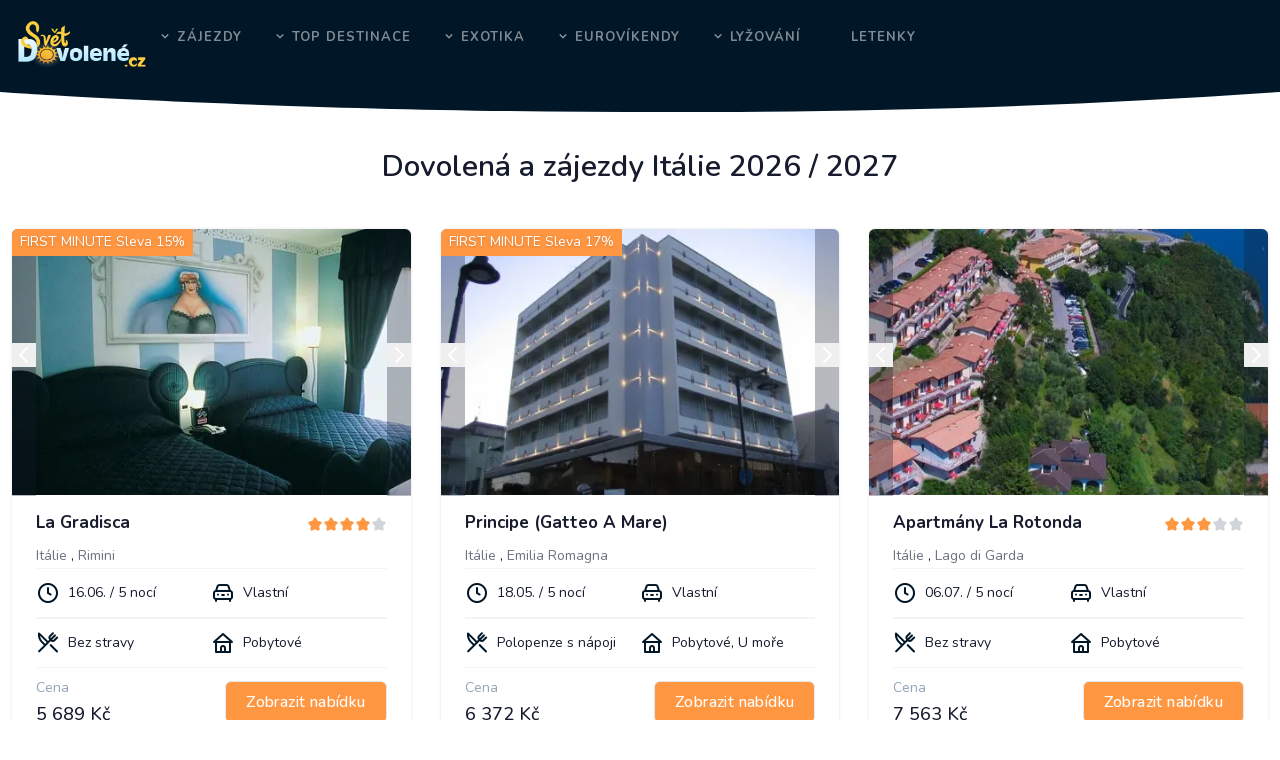

--- FILE ---
content_type: text/html; charset=utf-8
request_url: https://www.svetdovolene.cz/dovolena/italie/friuli-venezia-giulia
body_size: 16879
content:
<!DOCTYPE html>
<html lang="cs" dir="ltr" class="light scroll-smooth">
<head>
	<meta charset="utf-8">
	<meta name="viewport" content="width=device-width, initial-scale=1">
<link rel="stylesheet" href="/dist/app.0e2c7163.css">

	<script async src="https://www.googletagmanager.com/gtag/js?id=G-WD82MPR4FR"></script>
	<script>
		window.dataLayer = window.dataLayer || [];
		function gtag(){ dataLayer.push(arguments); }
		gtag('js', new Date());
		gtag('config', 'G-WD82MPR4FR');
	</script>
	<meta name="description" content="Zájezdy a dovolená Itálie 2026 / 2027 all inclusive. Nabídka zájezdy a dovolená Itálie vás zavede do kouzelné země s bohatou historií a nádhernou přírodou. Itálie je jednou z mála zemí, kde je možná letní dovolená u moře i zimní dovolená na horách. Vybírejte z přehledné nabídky: dovolená Itálie 2026 / 2027, Itálie last minute, dovolená Itálie levně, letní dovolená u moře Itálie letecky, dovolená Itálie letecky, dovolená Itálie autobusem, dovolená Itálie autem nebo na vlastní dopravu, last minute Itálie levně, dovolená Itálie s dětmi, dovolená Itálie se psem, dovolená na horách Itálie a mnoho dalších. Ať vám přeje počasí a dovolená v Itálii se vydaří! Dovolená Itálie - vaše báječná dovolená - letní u moře, zimní na lyžích!">
	<meta name="keywords" content="Dovolená Itálie 2026 / 2027,zájezdy,super last minute, levná,nejlevnější,letecky,autobusem,autem,ubytování,hotely,all inclusive,first minute">
    <meta name="robots" content="Index, Follow">
    <meta property="fb:admins" content="1827672564"/>
    <meta name="dcterms.rights" content="Světdovolené.cz s.r.o.">
    <meta name="author" content="Světdovolené.cz s.r.o.">
		<meta name="has-next" content="1">
	<link rel="canonical" href="https://www.svetdovolene.cz/dovolena/italie/friuli-venezia-giulia" />


	<title>Itálie - Zájezdy a dovolená 2026 / 2027  -Světdovolené.cz</title>

	<meta property="og:title" content="Zájezdy a dovolená Itálie 2026 / 2027 all inclusive. Nabídka zájezdy a dovolená Itálie vás zavede do kouzelné země s bohatou historií a nádhernou přírodou. Itálie je jednou z mála zemí, kde je možná letní dovolená u moře i zimní dovolená na horách. Vybírejte z přehledné nabídky: dovolená Itálie 2026 / 2027, Itálie last minute, dovolená Itálie levně, letní dovolená u moře Itálie letecky, dovolená Itálie letecky, dovolená Itálie autobusem, dovolená Itálie autem nebo na vlastní dopravu, last minute Itálie levně, dovolená Itálie s dětmi, dovolená Itálie se psem, dovolená na horách Itálie a mnoho dalších. Ať vám přeje počasí a dovolená v Itálii se vydaří! Dovolená Itálie - vaše báječná dovolená - letní u moře, zimní na lyžích!">
	<meta property="og:image" content="/assets/images/logo3_svetle.png">

	<link rel="shortcut icon" href="/favicon.ico" type="image/x-icon">
</head>

<body class="font-nunito text-base text-black">
<!-- Start Navbar -->
<nav id="topnav" class="defaultscroll is-sticky">
    <div class="container block laptop:flex laptop:items-center">
        <!-- Logo container-->
        <a class="logo text-3xl mt-2 w-[150px] tablet:w-auto" title="SvětDovolené - Levná dovolená, levné zájezdy, last minute zájezdy" href="/">
            <img class="pt-2" alt="Logo svetdovolene.cz" src="/assets/images/logo_old.png" width="200" />
        </a>

        <!-- End Logo container-->
        <div class="menu-extras">
            <div class="menu-item">
                <!-- Mobile menu toggle-->
                <a class="navbar-toggle" id="isToggle">
                    <div class="lines">
                        <span></span>
                        <span></span>
                        <span></span>
                    </div>
                </a>
                <!-- End mobile menu toggle-->
            </div>
        </div>

        <div id="navigation">
            <!-- Navigation Menu-->   
            <ul class="navigation-menu nav-light">
                <li class="has-submenu parent-parent-menu-item">
                    <a href="javascript:void(0)">Zájezdy</a><span class="menu-arrow"></span>
                    <ul class="submenu">
                        <li><a href="https://slevy.invia.cz/?aid=3498339" class="sub-menu-item">Slevy</a></li>
                        <li><a href="/first-minute" class="sub-menu-item">First Minute</a></li>
                        <li><a href="/last-minute" class="sub-menu-item">Last Minute</a></li>
                        <li><a href="/poznavaci-zajezdy" class="sub-menu-item">Poznávací zájezdy</a></li>
                        <li><a href="/lyzovani" class="sub-menu-item">Lyžování</a></li>
                    </ul>
                </li>
                <li class="has-submenu parent-parent-menu-item">
                    <a href="javascript:void(0)">Top destinace</a><span class="menu-arrow"></span>

                    <ul class="submenu megamenu">
                        <li>
                            <ul>
                                <li>
                                    <a class="sub-menu-item" href="/dovolena/recko">Řecko</a>
                                </li>
                                <li>
                                    <a class="sub-menu-item" href="/dovolena/maroko">Maroko</a>
                                </li>
                                <li>
                                    <a class="sub-menu-item" href="/dovolena/tunisko">Tunisko</a>
                                </li>
                            </ul>
                        </li>

                        <li>
                            <ul>
                               <li>
                                    <a class="sub-menu-item" href="/dovolena/kanarske-ostrovy">Kanárské ostrovy</a>
                                </li>
                                <li>
                                    <a class="sub-menu-item" href="/dovolena/turecko">Turecko</a>
                                </li>
                                <li>
                                    <a class="sub-menu-item" href="/dovolena/italie">Itálie</a>
                                </li>
                            </ul>
                        </li>

                        <li>
                            <ul>
                                <li>
                                    <a class="sub-menu-item" href="/dovolena/egypt">Egypt</a>
                                </li>
                                <li>
                                    <a class="sub-menu-item" href="/dovolena/spanelsko">Španělsko</a>
                                </li>
                            </ul>
                        </li>
                    </ul>
                </li>

                <li class="has-submenu parent-parent-menu-item">
                    <a href="javascript:void(0)">Exotika</a><span class="menu-arrow"></span>

                    <ul class="submenu megamenu">
                        <li>
                            <ul>
                                <li>
                                    <a class="sub-menu-item" href="/dovolena/dominikanska-republika">Dominikánská republika</a>
                                </li>
                                <li>
                                    <a class="sub-menu-item" href="/dovolena/thajsko">Thajsko</a>
                                </li>
                                <li>
                                    <a class="sub-menu-item" href="/dovolena/kuba">Kuba</a>
                                </li>
                            </ul>
                        </li>

                       <li>
                        <ul>
                             <li>
                                <a class="sub-menu-item" href="/dovolena/maledivy">Maledivy</a>
                            </li>
                            <li>
                                <a class="sub-menu-item" href="/dovolena/arabske-emiraty">Spojené arabské&nbsp;emiráty</a>
                            </li>
                            <li>
                                <a class="sub-menu-item" href="/dovolena/mauritius">Mauritius</a>
                            </li>
                        </ul>
                       <li>
                            <ul>
                                <li>
                                    <a class="sub-menu-item" href="/dovolena/zanzibar">Zanzibar</a>
                                </li>
                                <li>
                                    <a class="sub-menu-item" href="/dovolena/sri-lanka">Srí lanka</a>
                                </li>
                                <li>
                                    <a class="sub-menu-item" href="/dovolena/madagaskar">Madagaskar</a>
                                </li>
                            </ul>
                       </li>
                    </ul>
                </li>

                 <li class="has-submenu parent-parent-menu-item">
                    <a href="javascript:void(0)">Eurovíkendy</a><span class="menu-arrow"></span>

                    <ul class="submenu megamenu">
                        <li>
                            <ul>
                                <li>
                                    <a class="sub-menu-item" href="/eurovikendy/italie/rim">Řím</a>
                                </li>
                                <li>
                                    <a class="sub-menu-item" href="/eurovikendy/francie/pariz">Paříž</a>
                                </li>
                                <li>
                                    <a class="sub-menu-item" href="/eurovikendy/velka-britanie/londyn">Londýn</a>
                                </li>
                            </ul>
                        </li>

                        <li>
                            <ul>
                               <li>
                                    <a class="sub-menu-item" href="/eurovikendy/portugalsko/lisabon">Lisabon</a>
                                </li>
                                <li>
                                    <a class="sub-menu-item" href="/eurovikendy/nizozemi/amsterdam/">Amsterdam</a>
                                </li>
                                <li>
                                    <a class="sub-menu-item" href="/eurovikendy/spanelsko/barcelona">Barcelona</a>
                                </li>
                            </ul>
                        </li>

                        <li>
                            <ul>
                                <li>
                                    <a class="sub-menu-item" href="/eurovikendy/spanelsko/madrid">Madrid</a>
                                </li>
                                <li>
                                    <a class="sub-menu-item" href="/eurovikendy/italie/benatky">Benátky</a>
                                </li>
                            </ul>
                        </li>
                    </ul>
                </li>

                <li class="has-submenu parent-parent-menu-item">
                    <a href="javascript:void(0)">Lyžování</a><span class="menu-arrow"></span>

                    <ul class="submenu megamenu">
                        <li>
                            <ul>
                                <li>
                                    <a class="sub-menu-item" href="/lyzovani/italie/livigno">Livigno</a>
                                </li>
                                <li>
                                    <a class="sub-menu-item" href="/lyzovani/italie/val-di-fiemme">Val di&nbsp;Fiemme</a>
                                </li>
                                <li>
                                    <a class="sub-menu-item" href="/lyzovani/italie/kronplatz">Kronplatz</a>
                                </li>
                            </ul>
                        </li>

                        <li>
                            <ul>
                                <li>
                                    <a class="sub-menu-item" href="/lyzovani/italie/trentino">Trentino</a>
                                </li>
                                <li>
                                    <a class="sub-menu-item" href="/lyzovani/rakousko/zillertal">Zillertal</a>
                                </li>
                                <li>
                                    <a class="sub-menu-item" href="/lyzovani/rakousko/hintertux">Hintertux</a>
                                </li>
                            </ul>
                        </li>

                        <li>
                            <ul>
                               <li>
                                    <a class="sub-menu-item" href="/lyzovani/rakousko/kaprun-zell-am-see">Kaprun</a>
                                </li>
                                <li>
                                    <a class="sub-menu-item" href="/lyzovani/svycarsko/davos-klosters">Davos</a>
                                </li>
                            </ul>
                        </li>
                    </ul>
                </li>
                
                <li><a class="sub-menu-item" href="//letenky.invia.cz/?aid=3498339">Letenky</a></li>
            </ul><!--end navigation menu-->
        </div><!--end navigation-->
    </div><!--end container-->
</nav><!--end header-->
<!-- End Navbar -->	<div class="mt-8 laptop:mt-0">
<section class="hidden relative laptop:table w-full py-16 laptop:py-14 bg-dark bg-no-repeat bg-center">
    <div class="absolute inset-0 bg-black opacity-50"></div>
</section>
<!--end section-->
<div class="relative">
    <div class="shape absolute right-0 tablet:-bottom-px -bottom-[2px] left-0 overflow-hidden z-1 text-white">
        <svg class="w-full h-auto" viewBox="0 0 2880 48" fill="none" xmlns="http://www.w3.org/2000/svg">
            <path d="M0 48H1437.5H2880V0H2160C1442.5 52 720 0 720 0H0V48Z" fill="currentColor"></path>
        </svg>
    </div>
</div>
<section class="relative laptop:py-8 py-16">
    <div class="container">
        <div class="mb-4 page-text">
            <div class="tablet:flex justify-center">
                <div class="text-center">
                    <h3 class="tablet:text-3xl text-2xl tablet:leading-normal leading-normal font-semibold mb-6">Dovolená a zájezdy Itálie 2026 / 2027</h3>

                </div>
            </div>
        </div>
        <div class="grid laptop:grid-cols-3 tablet:grid-cols-2 grid-cols-1 gap-[30px]">

    <div class="tour group rounded-md bg-white shadow hover:shadow-xl relative overflow-hidden ease-in-out duration-500">
                <div class="tour__labels">
                        <span>FIRST MINUTE</span>
                        <span>Sleva 15%</span>
                </div>
        <div class="relative">
            <div class="glide">
                <div data-glide-el="track" class="glide__track">
                    <ul class="glide__slides">
                        <li class="glide__slide">
                            <div class="relative inline-block w-full">
                                <div class="img-loader">
                                    <div class="w-6 h-6 border-2 border-gray-300 border-t-primary rounded-full animate-spin"></div>
                                </div>
                                <img
                                    src="https://dcontent.inviacdn.net/shared/img/affil-450x300/2021/1/27/d0/27422858.jpg"
                                    alt="La Gradisca - 1"
                                    class="js-fallback-img w-full opacity-0 transition-opacity duration-300"
                                    data-fallback="/image-not-found.png"
                                     loading="eager"
                                />
                            </div>
                        </li>
                        <li class="glide__slide">
                            <div class="relative inline-block w-full">
                                <div class="img-loader">
                                    <div class="w-6 h-6 border-2 border-gray-300 border-t-primary rounded-full animate-spin"></div>
                                </div>
                                <img
                                    src="https://dcontent.inviacdn.net/shared/img/affil-450x300/2025/9/30/d18/52140601.jpg"
                                    alt="La Gradisca - 2"
                                    class="js-fallback-img w-full opacity-0 transition-opacity duration-300"
                                    data-fallback="/image-not-found.png"
                                     loading="lazy"
                                />
                            </div>
                        </li>
                        <li class="glide__slide">
                            <div class="relative inline-block w-full">
                                <div class="img-loader">
                                    <div class="w-6 h-6 border-2 border-gray-300 border-t-primary rounded-full animate-spin"></div>
                                </div>
                                <img
                                    src="https://dcontent.inviacdn.net/shared/img/affil-450x300/2025/9/30/d18/52140602.jpg"
                                    alt="La Gradisca - 3"
                                    class="js-fallback-img w-full opacity-0 transition-opacity duration-300"
                                    data-fallback="/image-not-found.png"
                                     loading="lazy"
                                />
                            </div>
                        </li>
                        <li class="glide__slide">
                            <div class="relative inline-block w-full">
                                <div class="img-loader">
                                    <div class="w-6 h-6 border-2 border-gray-300 border-t-primary rounded-full animate-spin"></div>
                                </div>
                                <img
                                    src="https://dcontent.inviacdn.net/shared/img/affil-450x300/2025/9/30/d18/52140603.jpg"
                                    alt="La Gradisca - 4"
                                    class="js-fallback-img w-full opacity-0 transition-opacity duration-300"
                                    data-fallback="/image-not-found.png"
                                     loading="lazy"
                                />
                            </div>
                        </li>
                        <li class="glide__slide">
                            <div class="relative inline-block w-full">
                                <div class="img-loader">
                                    <div class="w-6 h-6 border-2 border-gray-300 border-t-primary rounded-full animate-spin"></div>
                                </div>
                                <img
                                    src="https://dcontent.inviacdn.net/shared/img/affil-450x300/2025/9/30/d18/52140604.jpg"
                                    alt="La Gradisca - 5"
                                    class="js-fallback-img w-full opacity-0 transition-opacity duration-300"
                                    data-fallback="/image-not-found.png"
                                     loading="lazy"
                                />
                            </div>
                        </li>
                        <li class="glide__slide">
                            <div class="relative inline-block w-full">
                                <div class="img-loader">
                                    <div class="w-6 h-6 border-2 border-gray-300 border-t-primary rounded-full animate-spin"></div>
                                </div>
                                <img
                                    src="https://dcontent.inviacdn.net/shared/img/affil-450x300/2025/9/30/d18/52140605.jpg"
                                    alt="La Gradisca - 6"
                                    class="js-fallback-img w-full opacity-0 transition-opacity duration-300"
                                    data-fallback="/image-not-found.png"
                                     loading="lazy"
                                />
                            </div>
                        </li>
                        <li class="glide__slide">
                            <div class="relative inline-block w-full">
                                <div class="img-loader">
                                    <div class="w-6 h-6 border-2 border-gray-300 border-t-primary rounded-full animate-spin"></div>
                                </div>
                                <img
                                    src="https://dcontent.inviacdn.net/shared/img/affil-450x300/2025/9/30/d18/52140606.jpg"
                                    alt="La Gradisca - 7"
                                    class="js-fallback-img w-full opacity-0 transition-opacity duration-300"
                                    data-fallback="/image-not-found.png"
                                     loading="lazy"
                                />
                            </div>
                        </li>
                        <li class="glide__slide">
                            <div class="relative inline-block w-full">
                                <div class="img-loader">
                                    <div class="w-6 h-6 border-2 border-gray-300 border-t-primary rounded-full animate-spin"></div>
                                </div>
                                <img
                                    src="https://dcontent.inviacdn.net/shared/img/affil-450x300/2025/9/30/d18/52140607.jpg"
                                    alt="La Gradisca - 8"
                                    class="js-fallback-img w-full opacity-0 transition-opacity duration-300"
                                    data-fallback="/image-not-found.png"
                                     loading="lazy"
                                />
                            </div>
                        </li>
                        <li class="glide__slide">
                            <div class="relative inline-block w-full">
                                <div class="img-loader">
                                    <div class="w-6 h-6 border-2 border-gray-300 border-t-primary rounded-full animate-spin"></div>
                                </div>
                                <img
                                    src="https://dcontent.inviacdn.net/shared/img/affil-450x300/2025/9/30/d18/52140608.jpg"
                                    alt="La Gradisca - 9"
                                    class="js-fallback-img w-full opacity-0 transition-opacity duration-300"
                                    data-fallback="/image-not-found.png"
                                     loading="lazy"
                                />
                            </div>
                        </li>
                        <li class="glide__slide">
                            <div class="relative inline-block w-full">
                                <div class="img-loader">
                                    <div class="w-6 h-6 border-2 border-gray-300 border-t-primary rounded-full animate-spin"></div>
                                </div>
                                <img
                                    src="https://dcontent.inviacdn.net/shared/img/affil-450x300/2025/9/30/d18/52140609.jpg"
                                    alt="La Gradisca - 10"
                                    class="js-fallback-img w-full opacity-0 transition-opacity duration-300"
                                    data-fallback="/image-not-found.png"
                                     loading="lazy"
                                />
                            </div>
                        </li>
                        <li class="glide__slide">
                            <div class="relative inline-block w-full">
                                <div class="img-loader">
                                    <div class="w-6 h-6 border-2 border-gray-300 border-t-primary rounded-full animate-spin"></div>
                                </div>
                                <img
                                    src="https://dcontent.inviacdn.net/shared/img/affil-450x300/2025/9/30/d18/52140610.jpg"
                                    alt="La Gradisca - 11"
                                    class="js-fallback-img w-full opacity-0 transition-opacity duration-300"
                                    data-fallback="/image-not-found.png"
                                     loading="lazy"
                                />
                            </div>
                        </li>
                        <li class="glide__slide">
                            <div class="relative inline-block w-full">
                                <div class="img-loader">
                                    <div class="w-6 h-6 border-2 border-gray-300 border-t-primary rounded-full animate-spin"></div>
                                </div>
                                <img
                                    src="https://dcontent.inviacdn.net/shared/img/affil-450x300/2025/9/30/d18/52140611.jpg"
                                    alt="La Gradisca - 12"
                                    class="js-fallback-img w-full opacity-0 transition-opacity duration-300"
                                    data-fallback="/image-not-found.png"
                                     loading="lazy"
                                />
                            </div>
                        </li>
                        <li class="glide__slide">
                            <div class="relative inline-block w-full">
                                <div class="img-loader">
                                    <div class="w-6 h-6 border-2 border-gray-300 border-t-primary rounded-full animate-spin"></div>
                                </div>
                                <img
                                    src="https://dcontent.inviacdn.net/shared/img/affil-450x300/2025/9/30/d18/52140612.jpg"
                                    alt="La Gradisca - 13"
                                    class="js-fallback-img w-full opacity-0 transition-opacity duration-300"
                                    data-fallback="/image-not-found.png"
                                     loading="lazy"
                                />
                            </div>
                        </li>
                        <li class="glide__slide">
                            <div class="relative inline-block w-full">
                                <div class="img-loader">
                                    <div class="w-6 h-6 border-2 border-gray-300 border-t-primary rounded-full animate-spin"></div>
                                </div>
                                <img
                                    src="https://dcontent.inviacdn.net/shared/img/affil-450x300/2025/9/30/d18/52140613.jpg"
                                    alt="La Gradisca - 14"
                                    class="js-fallback-img w-full opacity-0 transition-opacity duration-300"
                                    data-fallback="/image-not-found.png"
                                     loading="lazy"
                                />
                            </div>
                        </li>
                        <li class="glide__slide">
                            <div class="relative inline-block w-full">
                                <div class="img-loader">
                                    <div class="w-6 h-6 border-2 border-gray-300 border-t-primary rounded-full animate-spin"></div>
                                </div>
                                <img
                                    src="https://dcontent.inviacdn.net/shared/img/affil-450x300/2025/9/30/d18/52140614.jpg"
                                    alt="La Gradisca - 15"
                                    class="js-fallback-img w-full opacity-0 transition-opacity duration-300"
                                    data-fallback="/image-not-found.png"
                                     loading="lazy"
                                />
                            </div>
                        </li>
                        <li class="glide__slide">
                            <div class="relative inline-block w-full">
                                <div class="img-loader">
                                    <div class="w-6 h-6 border-2 border-gray-300 border-t-primary rounded-full animate-spin"></div>
                                </div>
                                <img
                                    src="https://dcontent.inviacdn.net/shared/img/affil-450x300/2025/9/30/d18/52140615.jpg"
                                    alt="La Gradisca - 16"
                                    class="js-fallback-img w-full opacity-0 transition-opacity duration-300"
                                    data-fallback="/image-not-found.png"
                                     loading="lazy"
                                />
                            </div>
                        </li>
                        <li class="glide__slide">
                            <div class="relative inline-block w-full">
                                <div class="img-loader">
                                    <div class="w-6 h-6 border-2 border-gray-300 border-t-primary rounded-full animate-spin"></div>
                                </div>
                                <img
                                    src="https://dcontent.inviacdn.net/shared/img/affil-450x300/2025/12/8/d5/52910656.jpg"
                                    alt="La Gradisca - 17"
                                    class="js-fallback-img w-full opacity-0 transition-opacity duration-300"
                                    data-fallback="/image-not-found.png"
                                     loading="lazy"
                                />
                            </div>
                        </li>
                        <li class="glide__slide">
                            <div class="relative inline-block w-full">
                                <div class="img-loader">
                                    <div class="w-6 h-6 border-2 border-gray-300 border-t-primary rounded-full animate-spin"></div>
                                </div>
                                <img
                                    src="https://dcontent.inviacdn.net/shared/img/affil-450x300/2025/12/8/d5/52910657.jpg"
                                    alt="La Gradisca - 18"
                                    class="js-fallback-img w-full opacity-0 transition-opacity duration-300"
                                    data-fallback="/image-not-found.png"
                                     loading="lazy"
                                />
                            </div>
                        </li>
                        <li class="glide__slide">
                            <div class="relative inline-block w-full">
                                <div class="img-loader">
                                    <div class="w-6 h-6 border-2 border-gray-300 border-t-primary rounded-full animate-spin"></div>
                                </div>
                                <img
                                    src="https://dcontent.inviacdn.net/shared/img/affil-450x300/2025/12/8/d5/52910658.jpg"
                                    alt="La Gradisca - 19"
                                    class="js-fallback-img w-full opacity-0 transition-opacity duration-300"
                                    data-fallback="/image-not-found.png"
                                     loading="lazy"
                                />
                            </div>
                        </li>
                        <li class="glide__slide">
                            <div class="relative inline-block w-full">
                                <div class="img-loader">
                                    <div class="w-6 h-6 border-2 border-gray-300 border-t-primary rounded-full animate-spin"></div>
                                </div>
                                <img
                                    src="https://dcontent.inviacdn.net/shared/img/affil-450x300/2025/12/8/d5/52910659.jpg"
                                    alt="La Gradisca - 20"
                                    class="js-fallback-img w-full opacity-0 transition-opacity duration-300"
                                    data-fallback="/image-not-found.png"
                                     loading="lazy"
                                />
                            </div>
                        </li>
                        <li class="glide__slide">
                            <div class="relative inline-block w-full">
                                <div class="img-loader">
                                    <div class="w-6 h-6 border-2 border-gray-300 border-t-primary rounded-full animate-spin"></div>
                                </div>
                                <img
                                    src="https://dcontent.inviacdn.net/shared/img/affil-450x300/2025/12/8/d5/52910660.jpg"
                                    alt="La Gradisca - 21"
                                    class="js-fallback-img w-full opacity-0 transition-opacity duration-300"
                                    data-fallback="/image-not-found.png"
                                     loading="lazy"
                                />
                            </div>
                        </li>
                        <li class="glide__slide">
                            <div class="relative inline-block w-full">
                                <div class="img-loader">
                                    <div class="w-6 h-6 border-2 border-gray-300 border-t-primary rounded-full animate-spin"></div>
                                </div>
                                <img
                                    src="https://dcontent.inviacdn.net/shared/img/affil-450x300/2025/12/8/d5/52910661.jpg"
                                    alt="La Gradisca - 22"
                                    class="js-fallback-img w-full opacity-0 transition-opacity duration-300"
                                    data-fallback="/image-not-found.png"
                                     loading="lazy"
                                />
                            </div>
                        </li>
                        <li class="glide__slide">
                            <div class="relative inline-block w-full">
                                <div class="img-loader">
                                    <div class="w-6 h-6 border-2 border-gray-300 border-t-primary rounded-full animate-spin"></div>
                                </div>
                                <img
                                    src="https://dcontent.inviacdn.net/shared/img/affil-450x300/2021/1/27/d0/27422860.jpg"
                                    alt="La Gradisca - 23"
                                    class="js-fallback-img w-full opacity-0 transition-opacity duration-300"
                                    data-fallback="/image-not-found.png"
                                     loading="lazy"
                                />
                            </div>
                        </li>
                        <li class="glide__slide">
                            <div class="relative inline-block w-full">
                                <div class="img-loader">
                                    <div class="w-6 h-6 border-2 border-gray-300 border-t-primary rounded-full animate-spin"></div>
                                </div>
                                <img
                                    src="https://dcontent.inviacdn.net/shared/img/affil-450x300/2024/7/11/d5/46004425.jpg"
                                    alt="La Gradisca - 24"
                                    class="js-fallback-img w-full opacity-0 transition-opacity duration-300"
                                    data-fallback="/image-not-found.png"
                                     loading="eager"
                                />
                            </div>
                        </li>
                    </ul>
                </div>
                <div class="glide__arrows hidden tablet:flex tablet:items-center tablet:justify-center" data-glide-el="controls">
                    <div class="glide__arrow glide__arrow--left" data-glide-dir="<">
                        <button>
                            <svg xmlns="http://www.w3.org/2000/svg" class="w-4 h-4 tablet:w-6 tablet:h-6" fill="none" viewBox="0 0 24 24" stroke="currentColor">
                                <path stroke-linecap="round" stroke-linejoin="round" stroke-width="2" d="M15 19l-7-7 7-7"></path>
                            </svg>
                        </button>
                    </div>
                    <div class="glide__arrow glide__arrow--right" data-glide-dir=">">
                        <button>
                            <svg xmlns="http://www.w3.org/2000/svg" class="w-4 h-4 tablet:w-6 tablet:h-6" fill="none" viewBox="0 0 24 24" stroke="currentColor">
                                <path stroke-linecap="round" stroke-linejoin="round" stroke-width="2" d="M9 5l7 7-7 7"></path>
                            </svg>
                        </button>
                    </div>
                </div>
                <div class="glide__bullets flex justify-center tablet:hidden" data-glide-el="controls[nav]">
                    <button class="glide__bullet" data-glide-dir="=0"></button>
                    <button class="glide__bullet" data-glide-dir="=1"></button>
                    <button class="glide__bullet" data-glide-dir="=2"></button>
                </div>
            </div>
        </div>

        <div class="px-6 py-2">
            <div class="pb-2 flex items-center justify-between">
                <div>
                    <a
                        target="_blank"
                        href="https://www.invia.cz/hotel/italie/rimini/la-gradisca/zajezd/?s_offer_id=eyJ0eXAiOiJKV1QiLCJhbGciOiJIUzI1NiJ9.[base64].aDxqr_qCx10yEjQVMRfcFWOEo9ztbeE4gcIXg9opXxY&amp;c_price_unit=5689&amp;c_price_group=11378&amp;nl_nights=5&amp;aid=3498339"
                        class="text-[17px] hover:text-dark font-bold"
                    >La Gradisca</a>
                </div>
                    <div class="right-0 relative">
                        <ul class="rating">
                            <li class="rating__item is-filled"></li><li class="rating__item is-filled"></li><li class="rating__item is-filled"></li><li class="rating__item is-filled"></li>
                            <li class="rating__item"></li>
                        </ul>
                    </div>
            </div>
            <div>
                <a class="text-[14px] text-gray-500 hover:text-gray-700 country" href="https://invia.cz/dovolena/italie?aid=3498339">Itálie</a>
                    , <a class="text-[14px] text-gray-500 hover:text-gray-700" href="https://invia.cz/dovolena/italie/rimini?aid=3498339">Rimini</a>
            </div>

            <ul class="py-2 border-y border-gray-100 dark:border-gray-800 grid grid-cols-2 list-none">
                <li class="flex items-center">
                    <i class="uil uil-clock text-2xl mr-2 text-dark font-bold"></i>
                    <span>16.06. / 5 nocí</span>
                </li>
                <li class="flex items-center">
                        <i class="uil uil-car text-2xl mr-2 text-dark"></i>
                        <span>
                            Vlastní
                        </span>
                </li>
            </ul>

            <ul class="py-2 border-y border-gray-100 dark:border-gray-800 grid grid-cols-2 list-none">
                <li class="flex items-center">
                    <i class="uil uil-restaurant text-2xl mr-2 text-dark"></i>
                    <span>Bez stravy</span>
                </li>
                    <li class="flex items-center">
                        <i class="uil uil-home text-2xl mr-2 text-dark"></i>
                        <span>
                                Pobytové
                        </span>
                    </li>
            </ul>

            <div class="pt-2 flex justify-between items-center">
                <div>
                    <span class="text-slate-400">Cena</span>
                    <p class="text-lg font-medium">5 689 Kč</p>
                </div>
                <div>
                    <a
                        target="_blank"
                        href="https://www.invia.cz/hotel/italie/rimini/la-gradisca/zajezd/?s_offer_id=eyJ0eXAiOiJKV1QiLCJhbGciOiJIUzI1NiJ9.[base64].aDxqr_qCx10yEjQVMRfcFWOEo9ztbeE4gcIXg9opXxY&amp;c_price_unit=5689&amp;c_price_group=11378&amp;nl_nights=5&amp;aid=3498339"
                        class="btn text-md px-5 py-2 rounded-md text-white font-medium ease-in-out duration-500"
                    >Zobrazit nabídku</a>   
                </div>
                
            </div>
        </div>
    </div><!--end property content-->
    <div class="tour group rounded-md bg-white shadow hover:shadow-xl relative overflow-hidden ease-in-out duration-500">
                <div class="tour__labels">
                        <span>FIRST MINUTE</span>
                        <span>Sleva 17%</span>
                </div>
        <div class="relative">
            <div class="glide">
                <div data-glide-el="track" class="glide__track">
                    <ul class="glide__slides">
                        <li class="glide__slide">
                            <div class="relative inline-block w-full">
                                <div class="img-loader">
                                    <div class="w-6 h-6 border-2 border-gray-300 border-t-primary rounded-full animate-spin"></div>
                                </div>
                                <img
                                    src="https://dcontent.inviacdn.net/shared/img/affil-450x300/2025/12/30/d1/53110505.jpg"
                                    alt="Principe (Gatteo A Mare) - 1"
                                    class="js-fallback-img w-full opacity-0 transition-opacity duration-300"
                                    data-fallback="/image-not-found.png"
                                     loading="eager"
                                />
                            </div>
                        </li>
                        <li class="glide__slide">
                            <div class="relative inline-block w-full">
                                <div class="img-loader">
                                    <div class="w-6 h-6 border-2 border-gray-300 border-t-primary rounded-full animate-spin"></div>
                                </div>
                                <img
                                    src="https://dcontent.inviacdn.net/shared/img/affil-450x300/2025/12/30/d1/53110506.jpg"
                                    alt="Principe (Gatteo A Mare) - 2"
                                    class="js-fallback-img w-full opacity-0 transition-opacity duration-300"
                                    data-fallback="/image-not-found.png"
                                     loading="lazy"
                                />
                            </div>
                        </li>
                        <li class="glide__slide">
                            <div class="relative inline-block w-full">
                                <div class="img-loader">
                                    <div class="w-6 h-6 border-2 border-gray-300 border-t-primary rounded-full animate-spin"></div>
                                </div>
                                <img
                                    src="https://dcontent.inviacdn.net/shared/img/affil-450x300/2025/12/30/d1/53110507.jpg"
                                    alt="Principe (Gatteo A Mare) - 3"
                                    class="js-fallback-img w-full opacity-0 transition-opacity duration-300"
                                    data-fallback="/image-not-found.png"
                                     loading="lazy"
                                />
                            </div>
                        </li>
                        <li class="glide__slide">
                            <div class="relative inline-block w-full">
                                <div class="img-loader">
                                    <div class="w-6 h-6 border-2 border-gray-300 border-t-primary rounded-full animate-spin"></div>
                                </div>
                                <img
                                    src="https://dcontent.inviacdn.net/shared/img/affil-450x300/2025/12/30/d1/53110508.jpg"
                                    alt="Principe (Gatteo A Mare) - 4"
                                    class="js-fallback-img w-full opacity-0 transition-opacity duration-300"
                                    data-fallback="/image-not-found.png"
                                     loading="lazy"
                                />
                            </div>
                        </li>
                        <li class="glide__slide">
                            <div class="relative inline-block w-full">
                                <div class="img-loader">
                                    <div class="w-6 h-6 border-2 border-gray-300 border-t-primary rounded-full animate-spin"></div>
                                </div>
                                <img
                                    src="https://dcontent.inviacdn.net/shared/img/affil-450x300/2025/12/30/d1/53110509.jpg"
                                    alt="Principe (Gatteo A Mare) - 5"
                                    class="js-fallback-img w-full opacity-0 transition-opacity duration-300"
                                    data-fallback="/image-not-found.png"
                                     loading="lazy"
                                />
                            </div>
                        </li>
                        <li class="glide__slide">
                            <div class="relative inline-block w-full">
                                <div class="img-loader">
                                    <div class="w-6 h-6 border-2 border-gray-300 border-t-primary rounded-full animate-spin"></div>
                                </div>
                                <img
                                    src="https://dcontent.inviacdn.net/shared/img/affil-450x300/2025/12/30/d1/53110510.jpg"
                                    alt="Principe (Gatteo A Mare) - 6"
                                    class="js-fallback-img w-full opacity-0 transition-opacity duration-300"
                                    data-fallback="/image-not-found.png"
                                     loading="lazy"
                                />
                            </div>
                        </li>
                        <li class="glide__slide">
                            <div class="relative inline-block w-full">
                                <div class="img-loader">
                                    <div class="w-6 h-6 border-2 border-gray-300 border-t-primary rounded-full animate-spin"></div>
                                </div>
                                <img
                                    src="https://dcontent.inviacdn.net/shared/img/affil-450x300/2025/12/30/d1/53110511.jpg"
                                    alt="Principe (Gatteo A Mare) - 7"
                                    class="js-fallback-img w-full opacity-0 transition-opacity duration-300"
                                    data-fallback="/image-not-found.png"
                                     loading="lazy"
                                />
                            </div>
                        </li>
                        <li class="glide__slide">
                            <div class="relative inline-block w-full">
                                <div class="img-loader">
                                    <div class="w-6 h-6 border-2 border-gray-300 border-t-primary rounded-full animate-spin"></div>
                                </div>
                                <img
                                    src="https://dcontent.inviacdn.net/shared/img/affil-450x300/2025/12/30/d1/53110512.jpg"
                                    alt="Principe (Gatteo A Mare) - 8"
                                    class="js-fallback-img w-full opacity-0 transition-opacity duration-300"
                                    data-fallback="/image-not-found.png"
                                     loading="lazy"
                                />
                            </div>
                        </li>
                        <li class="glide__slide">
                            <div class="relative inline-block w-full">
                                <div class="img-loader">
                                    <div class="w-6 h-6 border-2 border-gray-300 border-t-primary rounded-full animate-spin"></div>
                                </div>
                                <img
                                    src="https://dcontent.inviacdn.net/shared/img/affil-450x300/2025/12/30/d1/53110513.jpg"
                                    alt="Principe (Gatteo A Mare) - 9"
                                    class="js-fallback-img w-full opacity-0 transition-opacity duration-300"
                                    data-fallback="/image-not-found.png"
                                     loading="lazy"
                                />
                            </div>
                        </li>
                        <li class="glide__slide">
                            <div class="relative inline-block w-full">
                                <div class="img-loader">
                                    <div class="w-6 h-6 border-2 border-gray-300 border-t-primary rounded-full animate-spin"></div>
                                </div>
                                <img
                                    src="https://dcontent.inviacdn.net/shared/img/affil-450x300/2025/12/30/d1/53110514.jpg"
                                    alt="Principe (Gatteo A Mare) - 10"
                                    class="js-fallback-img w-full opacity-0 transition-opacity duration-300"
                                    data-fallback="/image-not-found.png"
                                     loading="lazy"
                                />
                            </div>
                        </li>
                        <li class="glide__slide">
                            <div class="relative inline-block w-full">
                                <div class="img-loader">
                                    <div class="w-6 h-6 border-2 border-gray-300 border-t-primary rounded-full animate-spin"></div>
                                </div>
                                <img
                                    src="https://dcontent.inviacdn.net/shared/img/affil-450x300/2025/12/30/d1/53110515.jpg"
                                    alt="Principe (Gatteo A Mare) - 11"
                                    class="js-fallback-img w-full opacity-0 transition-opacity duration-300"
                                    data-fallback="/image-not-found.png"
                                     loading="lazy"
                                />
                            </div>
                        </li>
                        <li class="glide__slide">
                            <div class="relative inline-block w-full">
                                <div class="img-loader">
                                    <div class="w-6 h-6 border-2 border-gray-300 border-t-primary rounded-full animate-spin"></div>
                                </div>
                                <img
                                    src="https://dcontent.inviacdn.net/shared/img/affil-450x300/2025/12/30/d1/53110516.jpg"
                                    alt="Principe (Gatteo A Mare) - 12"
                                    class="js-fallback-img w-full opacity-0 transition-opacity duration-300"
                                    data-fallback="/image-not-found.png"
                                     loading="eager"
                                />
                            </div>
                        </li>
                    </ul>
                </div>
                <div class="glide__arrows hidden tablet:flex tablet:items-center tablet:justify-center" data-glide-el="controls">
                    <div class="glide__arrow glide__arrow--left" data-glide-dir="<">
                        <button>
                            <svg xmlns="http://www.w3.org/2000/svg" class="w-4 h-4 tablet:w-6 tablet:h-6" fill="none" viewBox="0 0 24 24" stroke="currentColor">
                                <path stroke-linecap="round" stroke-linejoin="round" stroke-width="2" d="M15 19l-7-7 7-7"></path>
                            </svg>
                        </button>
                    </div>
                    <div class="glide__arrow glide__arrow--right" data-glide-dir=">">
                        <button>
                            <svg xmlns="http://www.w3.org/2000/svg" class="w-4 h-4 tablet:w-6 tablet:h-6" fill="none" viewBox="0 0 24 24" stroke="currentColor">
                                <path stroke-linecap="round" stroke-linejoin="round" stroke-width="2" d="M9 5l7 7-7 7"></path>
                            </svg>
                        </button>
                    </div>
                </div>
                <div class="glide__bullets flex justify-center tablet:hidden" data-glide-el="controls[nav]">
                    <button class="glide__bullet" data-glide-dir="=0"></button>
                    <button class="glide__bullet" data-glide-dir="=1"></button>
                    <button class="glide__bullet" data-glide-dir="=2"></button>
                </div>
            </div>
        </div>

        <div class="px-6 py-2">
            <div class="pb-2 flex items-center justify-between">
                <div>
                    <a
                        target="_blank"
                        href="https://www.invia.cz/hotel/italie/emilia-romagna/principe-gatteo-a-mare/zajezd/?s_offer_id=eyJ0eXAiOiJKV1QiLCJhbGciOiJIUzI1NiJ9.[base64].EVBufSu4-h1qiuVCUN0u0BlAMv1bDMUAO6h-3vTVECA&amp;c_price_unit=6372&amp;c_price_group=12744&amp;aid=3498339"
                        class="text-[17px] hover:text-dark font-bold"
                    >Principe (Gatteo A Mare)</a>
                </div>
            </div>
            <div>
                <a class="text-[14px] text-gray-500 hover:text-gray-700 country" href="https://invia.cz/dovolena/italie?aid=3498339">Itálie</a>
                    , <a class="text-[14px] text-gray-500 hover:text-gray-700" href="https://invia.cz/dovolena/italie/emilia-romagna?aid=3498339">Emilia Romagna</a>
            </div>

            <ul class="py-2 border-y border-gray-100 dark:border-gray-800 grid grid-cols-2 list-none">
                <li class="flex items-center">
                    <i class="uil uil-clock text-2xl mr-2 text-dark font-bold"></i>
                    <span>18.05. / 5 nocí</span>
                </li>
                <li class="flex items-center">
                        <i class="uil uil-car text-2xl mr-2 text-dark"></i>
                        <span>
                            Vlastní
                        </span>
                </li>
            </ul>

            <ul class="py-2 border-y border-gray-100 dark:border-gray-800 grid grid-cols-2 list-none">
                <li class="flex items-center">
                    <i class="uil uil-restaurant text-2xl mr-2 text-dark"></i>
                    <span>Polopenze s nápoji</span>
                </li>
                    <li class="flex items-center">
                        <i class="uil uil-home text-2xl mr-2 text-dark"></i>
                        <span>
                                Pobytové, U moře
                        </span>
                    </li>
            </ul>

            <div class="pt-2 flex justify-between items-center">
                <div>
                    <span class="text-slate-400">Cena</span>
                    <p class="text-lg font-medium">6 372 Kč</p>
                </div>
                <div>
                    <a
                        target="_blank"
                        href="https://www.invia.cz/hotel/italie/emilia-romagna/principe-gatteo-a-mare/zajezd/?s_offer_id=eyJ0eXAiOiJKV1QiLCJhbGciOiJIUzI1NiJ9.[base64].EVBufSu4-h1qiuVCUN0u0BlAMv1bDMUAO6h-3vTVECA&amp;c_price_unit=6372&amp;c_price_group=12744&amp;aid=3498339"
                        class="btn text-md px-5 py-2 rounded-md text-white font-medium ease-in-out duration-500"
                    >Zobrazit nabídku</a>   
                </div>
                
            </div>
        </div>
    </div><!--end property content-->
    <div class="tour group rounded-md bg-white shadow hover:shadow-xl relative overflow-hidden ease-in-out duration-500">
        <div class="relative">
            <div class="glide">
                <div data-glide-el="track" class="glide__track">
                    <ul class="glide__slides">
                        <li class="glide__slide">
                            <div class="relative inline-block w-full">
                                <div class="img-loader">
                                    <div class="w-6 h-6 border-2 border-gray-300 border-t-primary rounded-full animate-spin"></div>
                                </div>
                                <img
                                    src="https://dcontent.inviacdn.net/shared/img/affil-450x300/2022/3/21/d2/32854327.jpg"
                                    alt="Apartmány La Rotonda - 1"
                                    class="js-fallback-img w-full opacity-0 transition-opacity duration-300"
                                    data-fallback="/image-not-found.png"
                                     loading="eager"
                                />
                            </div>
                        </li>
                        <li class="glide__slide">
                            <div class="relative inline-block w-full">
                                <div class="img-loader">
                                    <div class="w-6 h-6 border-2 border-gray-300 border-t-primary rounded-full animate-spin"></div>
                                </div>
                                <img
                                    src="https://dcontent.inviacdn.net/shared/img/affil-450x300/2022/3/21/d2/32854328.jpg"
                                    alt="Apartmány La Rotonda - 2"
                                    class="js-fallback-img w-full opacity-0 transition-opacity duration-300"
                                    data-fallback="/image-not-found.png"
                                     loading="lazy"
                                />
                            </div>
                        </li>
                        <li class="glide__slide">
                            <div class="relative inline-block w-full">
                                <div class="img-loader">
                                    <div class="w-6 h-6 border-2 border-gray-300 border-t-primary rounded-full animate-spin"></div>
                                </div>
                                <img
                                    src="https://dcontent.inviacdn.net/shared/img/affil-450x300/2022/3/21/d2/32854329.jpg"
                                    alt="Apartmány La Rotonda - 3"
                                    class="js-fallback-img w-full opacity-0 transition-opacity duration-300"
                                    data-fallback="/image-not-found.png"
                                     loading="lazy"
                                />
                            </div>
                        </li>
                        <li class="glide__slide">
                            <div class="relative inline-block w-full">
                                <div class="img-loader">
                                    <div class="w-6 h-6 border-2 border-gray-300 border-t-primary rounded-full animate-spin"></div>
                                </div>
                                <img
                                    src="https://dcontent.inviacdn.net/shared/img/affil-450x300/2022/3/21/d2/32854330.jpg"
                                    alt="Apartmány La Rotonda - 4"
                                    class="js-fallback-img w-full opacity-0 transition-opacity duration-300"
                                    data-fallback="/image-not-found.png"
                                     loading="lazy"
                                />
                            </div>
                        </li>
                        <li class="glide__slide">
                            <div class="relative inline-block w-full">
                                <div class="img-loader">
                                    <div class="w-6 h-6 border-2 border-gray-300 border-t-primary rounded-full animate-spin"></div>
                                </div>
                                <img
                                    src="https://dcontent.inviacdn.net/shared/img/affil-450x300/2022/3/21/d2/32854331.jpg"
                                    alt="Apartmány La Rotonda - 5"
                                    class="js-fallback-img w-full opacity-0 transition-opacity duration-300"
                                    data-fallback="/image-not-found.png"
                                     loading="lazy"
                                />
                            </div>
                        </li>
                        <li class="glide__slide">
                            <div class="relative inline-block w-full">
                                <div class="img-loader">
                                    <div class="w-6 h-6 border-2 border-gray-300 border-t-primary rounded-full animate-spin"></div>
                                </div>
                                <img
                                    src="https://dcontent.inviacdn.net/shared/img/affil-450x300/2022/3/21/d2/32854332.jpg"
                                    alt="Apartmány La Rotonda - 6"
                                    class="js-fallback-img w-full opacity-0 transition-opacity duration-300"
                                    data-fallback="/image-not-found.png"
                                     loading="lazy"
                                />
                            </div>
                        </li>
                        <li class="glide__slide">
                            <div class="relative inline-block w-full">
                                <div class="img-loader">
                                    <div class="w-6 h-6 border-2 border-gray-300 border-t-primary rounded-full animate-spin"></div>
                                </div>
                                <img
                                    src="https://dcontent.inviacdn.net/shared/img/affil-450x300/2022/3/21/d2/32854333.jpg"
                                    alt="Apartmány La Rotonda - 7"
                                    class="js-fallback-img w-full opacity-0 transition-opacity duration-300"
                                    data-fallback="/image-not-found.png"
                                     loading="lazy"
                                />
                            </div>
                        </li>
                        <li class="glide__slide">
                            <div class="relative inline-block w-full">
                                <div class="img-loader">
                                    <div class="w-6 h-6 border-2 border-gray-300 border-t-primary rounded-full animate-spin"></div>
                                </div>
                                <img
                                    src="https://dcontent.inviacdn.net/shared/img/affil-450x300/2022/3/21/d2/32854334.jpg"
                                    alt="Apartmány La Rotonda - 8"
                                    class="js-fallback-img w-full opacity-0 transition-opacity duration-300"
                                    data-fallback="/image-not-found.png"
                                     loading="lazy"
                                />
                            </div>
                        </li>
                        <li class="glide__slide">
                            <div class="relative inline-block w-full">
                                <div class="img-loader">
                                    <div class="w-6 h-6 border-2 border-gray-300 border-t-primary rounded-full animate-spin"></div>
                                </div>
                                <img
                                    src="https://dcontent.inviacdn.net/shared/img/affil-450x300/2022/3/21/d2/32854335.jpg"
                                    alt="Apartmány La Rotonda - 9"
                                    class="js-fallback-img w-full opacity-0 transition-opacity duration-300"
                                    data-fallback="/image-not-found.png"
                                     loading="lazy"
                                />
                            </div>
                        </li>
                        <li class="glide__slide">
                            <div class="relative inline-block w-full">
                                <div class="img-loader">
                                    <div class="w-6 h-6 border-2 border-gray-300 border-t-primary rounded-full animate-spin"></div>
                                </div>
                                <img
                                    src="https://dcontent.inviacdn.net/shared/img/affil-450x300/2022/3/21/d2/32854336.jpg"
                                    alt="Apartmány La Rotonda - 10"
                                    class="js-fallback-img w-full opacity-0 transition-opacity duration-300"
                                    data-fallback="/image-not-found.png"
                                     loading="lazy"
                                />
                            </div>
                        </li>
                        <li class="glide__slide">
                            <div class="relative inline-block w-full">
                                <div class="img-loader">
                                    <div class="w-6 h-6 border-2 border-gray-300 border-t-primary rounded-full animate-spin"></div>
                                </div>
                                <img
                                    src="https://dcontent.inviacdn.net/shared/img/affil-450x300/2022/3/21/d2/32854337.jpg"
                                    alt="Apartmány La Rotonda - 11"
                                    class="js-fallback-img w-full opacity-0 transition-opacity duration-300"
                                    data-fallback="/image-not-found.png"
                                     loading="lazy"
                                />
                            </div>
                        </li>
                        <li class="glide__slide">
                            <div class="relative inline-block w-full">
                                <div class="img-loader">
                                    <div class="w-6 h-6 border-2 border-gray-300 border-t-primary rounded-full animate-spin"></div>
                                </div>
                                <img
                                    src="https://dcontent.inviacdn.net/shared/img/affil-450x300/2022/3/21/d2/32854339.jpg"
                                    alt="Apartmány La Rotonda - 12"
                                    class="js-fallback-img w-full opacity-0 transition-opacity duration-300"
                                    data-fallback="/image-not-found.png"
                                     loading="eager"
                                />
                            </div>
                        </li>
                    </ul>
                </div>
                <div class="glide__arrows hidden tablet:flex tablet:items-center tablet:justify-center" data-glide-el="controls">
                    <div class="glide__arrow glide__arrow--left" data-glide-dir="<">
                        <button>
                            <svg xmlns="http://www.w3.org/2000/svg" class="w-4 h-4 tablet:w-6 tablet:h-6" fill="none" viewBox="0 0 24 24" stroke="currentColor">
                                <path stroke-linecap="round" stroke-linejoin="round" stroke-width="2" d="M15 19l-7-7 7-7"></path>
                            </svg>
                        </button>
                    </div>
                    <div class="glide__arrow glide__arrow--right" data-glide-dir=">">
                        <button>
                            <svg xmlns="http://www.w3.org/2000/svg" class="w-4 h-4 tablet:w-6 tablet:h-6" fill="none" viewBox="0 0 24 24" stroke="currentColor">
                                <path stroke-linecap="round" stroke-linejoin="round" stroke-width="2" d="M9 5l7 7-7 7"></path>
                            </svg>
                        </button>
                    </div>
                </div>
                <div class="glide__bullets flex justify-center tablet:hidden" data-glide-el="controls[nav]">
                    <button class="glide__bullet" data-glide-dir="=0"></button>
                    <button class="glide__bullet" data-glide-dir="=1"></button>
                    <button class="glide__bullet" data-glide-dir="=2"></button>
                </div>
            </div>
        </div>

        <div class="px-6 py-2">
            <div class="pb-2 flex items-center justify-between">
                <div>
                    <a
                        target="_blank"
                        href="https://www.invia.cz/hotel/italie/lago-di-garda/apartmany-la-rotonda/zajezd/?s_offer_id=eyJ0eXAiOiJKV1QiLCJhbGciOiJIUzI1NiJ9.[base64].Kp7HHVMBzXB4pW6Q5ndysm4DdPxy7jXdB0MhmhO8n4o&amp;c_price_unit=7563&amp;c_price_group=15125&amp;aid=3498339"
                        class="text-[17px] hover:text-dark font-bold"
                    >Apartmány La Rotonda</a>
                </div>
                    <div class="right-0 relative">
                        <ul class="rating">
                            <li class="rating__item is-filled"></li><li class="rating__item is-filled"></li><li class="rating__item is-filled"></li>
                            <li class="rating__item"></li><li class="rating__item"></li>
                        </ul>
                    </div>
            </div>
            <div>
                <a class="text-[14px] text-gray-500 hover:text-gray-700 country" href="https://invia.cz/dovolena/italie?aid=3498339">Itálie</a>
                    , <a class="text-[14px] text-gray-500 hover:text-gray-700" href="https://invia.cz/dovolena/italie/lago-di-garda?aid=3498339">Lago di Garda</a>
            </div>

            <ul class="py-2 border-y border-gray-100 dark:border-gray-800 grid grid-cols-2 list-none">
                <li class="flex items-center">
                    <i class="uil uil-clock text-2xl mr-2 text-dark font-bold"></i>
                    <span>06.07. / 5 nocí</span>
                </li>
                <li class="flex items-center">
                        <i class="uil uil-car text-2xl mr-2 text-dark"></i>
                        <span>
                            Vlastní
                        </span>
                </li>
            </ul>

            <ul class="py-2 border-y border-gray-100 dark:border-gray-800 grid grid-cols-2 list-none">
                <li class="flex items-center">
                    <i class="uil uil-restaurant text-2xl mr-2 text-dark"></i>
                    <span>Bez stravy</span>
                </li>
                    <li class="flex items-center">
                        <i class="uil uil-home text-2xl mr-2 text-dark"></i>
                        <span>
                                Pobytové
                        </span>
                    </li>
            </ul>

            <div class="pt-2 flex justify-between items-center">
                <div>
                    <span class="text-slate-400">Cena</span>
                    <p class="text-lg font-medium">7 563 Kč</p>
                </div>
                <div>
                    <a
                        target="_blank"
                        href="https://www.invia.cz/hotel/italie/lago-di-garda/apartmany-la-rotonda/zajezd/?s_offer_id=eyJ0eXAiOiJKV1QiLCJhbGciOiJIUzI1NiJ9.[base64].Kp7HHVMBzXB4pW6Q5ndysm4DdPxy7jXdB0MhmhO8n4o&amp;c_price_unit=7563&amp;c_price_group=15125&amp;aid=3498339"
                        class="btn text-md px-5 py-2 rounded-md text-white font-medium ease-in-out duration-500"
                    >Zobrazit nabídku</a>   
                </div>
                
            </div>
        </div>
    </div><!--end property content-->
    <div class="tour group rounded-md bg-white shadow hover:shadow-xl relative overflow-hidden ease-in-out duration-500">
                <div class="tour__labels">
                        <span>Sleva 17%</span>
                </div>
        <div class="relative">
            <div class="glide">
                <div data-glide-el="track" class="glide__track">
                    <ul class="glide__slides">
                        <li class="glide__slide">
                            <div class="relative inline-block w-full">
                                <div class="img-loader">
                                    <div class="w-6 h-6 border-2 border-gray-300 border-t-primary rounded-full animate-spin"></div>
                                </div>
                                <img
                                    src="https://dcontent.inviacdn.net/shared/img/affil-450x300/2025/8/4/d2/51362360.jpg"
                                    alt="Rigel - 1"
                                    class="js-fallback-img w-full opacity-0 transition-opacity duration-300"
                                    data-fallback="/image-not-found.png"
                                     loading="eager"
                                />
                            </div>
                        </li>
                        <li class="glide__slide">
                            <div class="relative inline-block w-full">
                                <div class="img-loader">
                                    <div class="w-6 h-6 border-2 border-gray-300 border-t-primary rounded-full animate-spin"></div>
                                </div>
                                <img
                                    src="https://dcontent.inviacdn.net/shared/img/affil-450x300/2025/8/4/d2/51362361.jpg"
                                    alt="Rigel - 2"
                                    class="js-fallback-img w-full opacity-0 transition-opacity duration-300"
                                    data-fallback="/image-not-found.png"
                                     loading="lazy"
                                />
                            </div>
                        </li>
                        <li class="glide__slide">
                            <div class="relative inline-block w-full">
                                <div class="img-loader">
                                    <div class="w-6 h-6 border-2 border-gray-300 border-t-primary rounded-full animate-spin"></div>
                                </div>
                                <img
                                    src="https://dcontent.inviacdn.net/shared/img/affil-450x300/2025/8/4/d2/51362362.jpg"
                                    alt="Rigel - 3"
                                    class="js-fallback-img w-full opacity-0 transition-opacity duration-300"
                                    data-fallback="/image-not-found.png"
                                     loading="lazy"
                                />
                            </div>
                        </li>
                        <li class="glide__slide">
                            <div class="relative inline-block w-full">
                                <div class="img-loader">
                                    <div class="w-6 h-6 border-2 border-gray-300 border-t-primary rounded-full animate-spin"></div>
                                </div>
                                <img
                                    src="https://dcontent.inviacdn.net/shared/img/affil-450x300/2025/8/4/d2/51362363.jpg"
                                    alt="Rigel - 4"
                                    class="js-fallback-img w-full opacity-0 transition-opacity duration-300"
                                    data-fallback="/image-not-found.png"
                                     loading="lazy"
                                />
                            </div>
                        </li>
                        <li class="glide__slide">
                            <div class="relative inline-block w-full">
                                <div class="img-loader">
                                    <div class="w-6 h-6 border-2 border-gray-300 border-t-primary rounded-full animate-spin"></div>
                                </div>
                                <img
                                    src="https://dcontent.inviacdn.net/shared/img/affil-450x300/2025/8/4/d2/51362364.jpg"
                                    alt="Rigel - 5"
                                    class="js-fallback-img w-full opacity-0 transition-opacity duration-300"
                                    data-fallback="/image-not-found.png"
                                     loading="lazy"
                                />
                            </div>
                        </li>
                        <li class="glide__slide">
                            <div class="relative inline-block w-full">
                                <div class="img-loader">
                                    <div class="w-6 h-6 border-2 border-gray-300 border-t-primary rounded-full animate-spin"></div>
                                </div>
                                <img
                                    src="https://dcontent.inviacdn.net/shared/img/affil-450x300/2025/8/4/d2/51362365.jpg"
                                    alt="Rigel - 6"
                                    class="js-fallback-img w-full opacity-0 transition-opacity duration-300"
                                    data-fallback="/image-not-found.png"
                                     loading="lazy"
                                />
                            </div>
                        </li>
                        <li class="glide__slide">
                            <div class="relative inline-block w-full">
                                <div class="img-loader">
                                    <div class="w-6 h-6 border-2 border-gray-300 border-t-primary rounded-full animate-spin"></div>
                                </div>
                                <img
                                    src="https://dcontent.inviacdn.net/shared/img/affil-450x300/2025/8/4/d2/51362366.jpg"
                                    alt="Rigel - 7"
                                    class="js-fallback-img w-full opacity-0 transition-opacity duration-300"
                                    data-fallback="/image-not-found.png"
                                     loading="lazy"
                                />
                            </div>
                        </li>
                        <li class="glide__slide">
                            <div class="relative inline-block w-full">
                                <div class="img-loader">
                                    <div class="w-6 h-6 border-2 border-gray-300 border-t-primary rounded-full animate-spin"></div>
                                </div>
                                <img
                                    src="https://dcontent.inviacdn.net/shared/img/affil-450x300/2025/8/4/d2/51362367.jpg"
                                    alt="Rigel - 8"
                                    class="js-fallback-img w-full opacity-0 transition-opacity duration-300"
                                    data-fallback="/image-not-found.png"
                                     loading="lazy"
                                />
                            </div>
                        </li>
                        <li class="glide__slide">
                            <div class="relative inline-block w-full">
                                <div class="img-loader">
                                    <div class="w-6 h-6 border-2 border-gray-300 border-t-primary rounded-full animate-spin"></div>
                                </div>
                                <img
                                    src="https://dcontent.inviacdn.net/shared/img/affil-450x300/2025/8/4/d2/51362368.jpg"
                                    alt="Rigel - 9"
                                    class="js-fallback-img w-full opacity-0 transition-opacity duration-300"
                                    data-fallback="/image-not-found.png"
                                     loading="lazy"
                                />
                            </div>
                        </li>
                        <li class="glide__slide">
                            <div class="relative inline-block w-full">
                                <div class="img-loader">
                                    <div class="w-6 h-6 border-2 border-gray-300 border-t-primary rounded-full animate-spin"></div>
                                </div>
                                <img
                                    src="https://dcontent.inviacdn.net/shared/img/affil-450x300/2025/8/4/d2/51362369.jpg"
                                    alt="Rigel - 10"
                                    class="js-fallback-img w-full opacity-0 transition-opacity duration-300"
                                    data-fallback="/image-not-found.png"
                                     loading="lazy"
                                />
                            </div>
                        </li>
                        <li class="glide__slide">
                            <div class="relative inline-block w-full">
                                <div class="img-loader">
                                    <div class="w-6 h-6 border-2 border-gray-300 border-t-primary rounded-full animate-spin"></div>
                                </div>
                                <img
                                    src="https://dcontent.inviacdn.net/shared/img/affil-450x300/2025/8/4/d2/51362370.jpg"
                                    alt="Rigel - 11"
                                    class="js-fallback-img w-full opacity-0 transition-opacity duration-300"
                                    data-fallback="/image-not-found.png"
                                     loading="lazy"
                                />
                            </div>
                        </li>
                        <li class="glide__slide">
                            <div class="relative inline-block w-full">
                                <div class="img-loader">
                                    <div class="w-6 h-6 border-2 border-gray-300 border-t-primary rounded-full animate-spin"></div>
                                </div>
                                <img
                                    src="https://dcontent.inviacdn.net/shared/img/affil-450x300/2025/8/4/d2/51362371.jpg"
                                    alt="Rigel - 12"
                                    class="js-fallback-img w-full opacity-0 transition-opacity duration-300"
                                    data-fallback="/image-not-found.png"
                                     loading="eager"
                                />
                            </div>
                        </li>
                    </ul>
                </div>
                <div class="glide__arrows hidden tablet:flex tablet:items-center tablet:justify-center" data-glide-el="controls">
                    <div class="glide__arrow glide__arrow--left" data-glide-dir="<">
                        <button>
                            <svg xmlns="http://www.w3.org/2000/svg" class="w-4 h-4 tablet:w-6 tablet:h-6" fill="none" viewBox="0 0 24 24" stroke="currentColor">
                                <path stroke-linecap="round" stroke-linejoin="round" stroke-width="2" d="M15 19l-7-7 7-7"></path>
                            </svg>
                        </button>
                    </div>
                    <div class="glide__arrow glide__arrow--right" data-glide-dir=">">
                        <button>
                            <svg xmlns="http://www.w3.org/2000/svg" class="w-4 h-4 tablet:w-6 tablet:h-6" fill="none" viewBox="0 0 24 24" stroke="currentColor">
                                <path stroke-linecap="round" stroke-linejoin="round" stroke-width="2" d="M9 5l7 7-7 7"></path>
                            </svg>
                        </button>
                    </div>
                </div>
                <div class="glide__bullets flex justify-center tablet:hidden" data-glide-el="controls[nav]">
                    <button class="glide__bullet" data-glide-dir="=0"></button>
                    <button class="glide__bullet" data-glide-dir="=1"></button>
                    <button class="glide__bullet" data-glide-dir="=2"></button>
                </div>
            </div>
        </div>

        <div class="px-6 py-2">
            <div class="pb-2 flex items-center justify-between">
                <div>
                    <a
                        target="_blank"
                        href="https://www.invia.cz/hotel/italie/benatky-a-okoli/rigel/zajezd/?s_offer_id=eyJ0eXAiOiJKV1QiLCJhbGciOiJIUzI1NiJ9.[base64].eJkqGOUZrL8NZ1zBd0Xp9NSfMfBuuBRcPi9XAAh_qZw&amp;c_price_unit=7825&amp;c_price_group=15650&amp;nl_nights=4&amp;aid=3498339"
                        class="text-[17px] hover:text-dark font-bold"
                    >Rigel</a>
                </div>
                    <div class="right-0 relative">
                        <ul class="rating">
                            <li class="rating__item is-filled"></li><li class="rating__item is-filled"></li><li class="rating__item is-filled"></li>
                            <li class="rating__item"></li><li class="rating__item"></li>
                        </ul>
                    </div>
            </div>
            <div>
                <a class="text-[14px] text-gray-500 hover:text-gray-700 country" href="https://invia.cz/dovolena/italie?aid=3498339">Itálie</a>
                    , <a class="text-[14px] text-gray-500 hover:text-gray-700" href="https://invia.cz/dovolena/italie/benatky-a-okoli?aid=3498339">Benátky a okolí</a>
            </div>

            <ul class="py-2 border-y border-gray-100 dark:border-gray-800 grid grid-cols-2 list-none">
                <li class="flex items-center">
                    <i class="uil uil-clock text-2xl mr-2 text-dark font-bold"></i>
                    <span>31.03. / 4 noci</span>
                </li>
                <li class="flex items-center">
                        <i class="uil uil-plane-departure text-2xl mr-2 text-dark"></i>
                        <span>
                            Praha
                        </span>
                </li>
            </ul>

            <ul class="py-2 border-y border-gray-100 dark:border-gray-800 grid grid-cols-2 list-none">
                <li class="flex items-center">
                    <i class="uil uil-restaurant text-2xl mr-2 text-dark"></i>
                    <span>Snídaně</span>
                </li>
                    <li class="flex items-center">
                        <i class="uil uil-home text-2xl mr-2 text-dark"></i>
                        <span>
                                Eurovíkendy
                        </span>
                    </li>
            </ul>

            <div class="pt-2 flex justify-between items-center">
                <div>
                    <span class="text-slate-400">Cena</span>
                    <p class="text-lg font-medium">7 825 Kč</p>
                </div>
                <div>
                    <a
                        target="_blank"
                        href="https://www.invia.cz/hotel/italie/benatky-a-okoli/rigel/zajezd/?s_offer_id=eyJ0eXAiOiJKV1QiLCJhbGciOiJIUzI1NiJ9.[base64].eJkqGOUZrL8NZ1zBd0Xp9NSfMfBuuBRcPi9XAAh_qZw&amp;c_price_unit=7825&amp;c_price_group=15650&amp;nl_nights=4&amp;aid=3498339"
                        class="btn text-md px-5 py-2 rounded-md text-white font-medium ease-in-out duration-500"
                    >Zobrazit nabídku</a>   
                </div>
                
            </div>
        </div>
    </div><!--end property content-->
    <div class="tour group rounded-md bg-white shadow hover:shadow-xl relative overflow-hidden ease-in-out duration-500">
                <div class="tour__labels">
                        <span>FIRST MINUTE</span>
                        <span>Sleva 5%</span>
                </div>
        <div class="relative">
            <div class="glide">
                <div data-glide-el="track" class="glide__track">
                    <ul class="glide__slides">
                        <li class="glide__slide">
                            <div class="relative inline-block w-full">
                                <div class="img-loader">
                                    <div class="w-6 h-6 border-2 border-gray-300 border-t-primary rounded-full animate-spin"></div>
                                </div>
                                <img
                                    src="https://dcontent.inviacdn.net/shared/img/affil-450x300/2025/10/3/d2/52194596.jpg"
                                    alt="Porta Del Sole (Soiano Del Lago) - 1"
                                    class="js-fallback-img w-full opacity-0 transition-opacity duration-300"
                                    data-fallback="/image-not-found.png"
                                     loading="eager"
                                />
                            </div>
                        </li>
                        <li class="glide__slide">
                            <div class="relative inline-block w-full">
                                <div class="img-loader">
                                    <div class="w-6 h-6 border-2 border-gray-300 border-t-primary rounded-full animate-spin"></div>
                                </div>
                                <img
                                    src="https://dcontent.inviacdn.net/shared/img/affil-450x300/2025/10/3/d2/52194597.jpg"
                                    alt="Porta Del Sole (Soiano Del Lago) - 2"
                                    class="js-fallback-img w-full opacity-0 transition-opacity duration-300"
                                    data-fallback="/image-not-found.png"
                                     loading="lazy"
                                />
                            </div>
                        </li>
                        <li class="glide__slide">
                            <div class="relative inline-block w-full">
                                <div class="img-loader">
                                    <div class="w-6 h-6 border-2 border-gray-300 border-t-primary rounded-full animate-spin"></div>
                                </div>
                                <img
                                    src="https://dcontent.inviacdn.net/shared/img/affil-450x300/2025/10/3/d2/52194598.jpg"
                                    alt="Porta Del Sole (Soiano Del Lago) - 3"
                                    class="js-fallback-img w-full opacity-0 transition-opacity duration-300"
                                    data-fallback="/image-not-found.png"
                                     loading="lazy"
                                />
                            </div>
                        </li>
                        <li class="glide__slide">
                            <div class="relative inline-block w-full">
                                <div class="img-loader">
                                    <div class="w-6 h-6 border-2 border-gray-300 border-t-primary rounded-full animate-spin"></div>
                                </div>
                                <img
                                    src="https://dcontent.inviacdn.net/shared/img/affil-450x300/2025/10/3/d2/52194599.jpg"
                                    alt="Porta Del Sole (Soiano Del Lago) - 4"
                                    class="js-fallback-img w-full opacity-0 transition-opacity duration-300"
                                    data-fallback="/image-not-found.png"
                                     loading="lazy"
                                />
                            </div>
                        </li>
                        <li class="glide__slide">
                            <div class="relative inline-block w-full">
                                <div class="img-loader">
                                    <div class="w-6 h-6 border-2 border-gray-300 border-t-primary rounded-full animate-spin"></div>
                                </div>
                                <img
                                    src="https://dcontent.inviacdn.net/shared/img/affil-450x300/2025/10/3/d2/52194600.jpg"
                                    alt="Porta Del Sole (Soiano Del Lago) - 5"
                                    class="js-fallback-img w-full opacity-0 transition-opacity duration-300"
                                    data-fallback="/image-not-found.png"
                                     loading="lazy"
                                />
                            </div>
                        </li>
                        <li class="glide__slide">
                            <div class="relative inline-block w-full">
                                <div class="img-loader">
                                    <div class="w-6 h-6 border-2 border-gray-300 border-t-primary rounded-full animate-spin"></div>
                                </div>
                                <img
                                    src="https://dcontent.inviacdn.net/shared/img/affil-450x300/2025/10/3/d2/52194601.jpg"
                                    alt="Porta Del Sole (Soiano Del Lago) - 6"
                                    class="js-fallback-img w-full opacity-0 transition-opacity duration-300"
                                    data-fallback="/image-not-found.png"
                                     loading="lazy"
                                />
                            </div>
                        </li>
                        <li class="glide__slide">
                            <div class="relative inline-block w-full">
                                <div class="img-loader">
                                    <div class="w-6 h-6 border-2 border-gray-300 border-t-primary rounded-full animate-spin"></div>
                                </div>
                                <img
                                    src="https://dcontent.inviacdn.net/shared/img/affil-450x300/2025/10/3/d2/52194602.jpg"
                                    alt="Porta Del Sole (Soiano Del Lago) - 7"
                                    class="js-fallback-img w-full opacity-0 transition-opacity duration-300"
                                    data-fallback="/image-not-found.png"
                                     loading="lazy"
                                />
                            </div>
                        </li>
                        <li class="glide__slide">
                            <div class="relative inline-block w-full">
                                <div class="img-loader">
                                    <div class="w-6 h-6 border-2 border-gray-300 border-t-primary rounded-full animate-spin"></div>
                                </div>
                                <img
                                    src="https://dcontent.inviacdn.net/shared/img/affil-450x300/2025/10/3/d2/52194603.jpg"
                                    alt="Porta Del Sole (Soiano Del Lago) - 8"
                                    class="js-fallback-img w-full opacity-0 transition-opacity duration-300"
                                    data-fallback="/image-not-found.png"
                                     loading="lazy"
                                />
                            </div>
                        </li>
                        <li class="glide__slide">
                            <div class="relative inline-block w-full">
                                <div class="img-loader">
                                    <div class="w-6 h-6 border-2 border-gray-300 border-t-primary rounded-full animate-spin"></div>
                                </div>
                                <img
                                    src="https://dcontent.inviacdn.net/shared/img/affil-450x300/2025/10/3/d2/52194604.jpg"
                                    alt="Porta Del Sole (Soiano Del Lago) - 9"
                                    class="js-fallback-img w-full opacity-0 transition-opacity duration-300"
                                    data-fallback="/image-not-found.png"
                                     loading="lazy"
                                />
                            </div>
                        </li>
                        <li class="glide__slide">
                            <div class="relative inline-block w-full">
                                <div class="img-loader">
                                    <div class="w-6 h-6 border-2 border-gray-300 border-t-primary rounded-full animate-spin"></div>
                                </div>
                                <img
                                    src="https://dcontent.inviacdn.net/shared/img/affil-450x300/2025/10/3/d2/52194605.jpg"
                                    alt="Porta Del Sole (Soiano Del Lago) - 10"
                                    class="js-fallback-img w-full opacity-0 transition-opacity duration-300"
                                    data-fallback="/image-not-found.png"
                                     loading="lazy"
                                />
                            </div>
                        </li>
                        <li class="glide__slide">
                            <div class="relative inline-block w-full">
                                <div class="img-loader">
                                    <div class="w-6 h-6 border-2 border-gray-300 border-t-primary rounded-full animate-spin"></div>
                                </div>
                                <img
                                    src="https://dcontent.inviacdn.net/shared/img/affil-450x300/2025/10/3/d2/52194606.jpg"
                                    alt="Porta Del Sole (Soiano Del Lago) - 11"
                                    class="js-fallback-img w-full opacity-0 transition-opacity duration-300"
                                    data-fallback="/image-not-found.png"
                                     loading="lazy"
                                />
                            </div>
                        </li>
                        <li class="glide__slide">
                            <div class="relative inline-block w-full">
                                <div class="img-loader">
                                    <div class="w-6 h-6 border-2 border-gray-300 border-t-primary rounded-full animate-spin"></div>
                                </div>
                                <img
                                    src="https://dcontent.inviacdn.net/shared/img/affil-450x300/2025/10/3/d2/52194607.jpg"
                                    alt="Porta Del Sole (Soiano Del Lago) - 12"
                                    class="js-fallback-img w-full opacity-0 transition-opacity duration-300"
                                    data-fallback="/image-not-found.png"
                                     loading="lazy"
                                />
                            </div>
                        </li>
                        <li class="glide__slide">
                            <div class="relative inline-block w-full">
                                <div class="img-loader">
                                    <div class="w-6 h-6 border-2 border-gray-300 border-t-primary rounded-full animate-spin"></div>
                                </div>
                                <img
                                    src="https://dcontent.inviacdn.net/shared/img/affil-450x300/2025/10/3/d2/52194608.jpg"
                                    alt="Porta Del Sole (Soiano Del Lago) - 13"
                                    class="js-fallback-img w-full opacity-0 transition-opacity duration-300"
                                    data-fallback="/image-not-found.png"
                                     loading="lazy"
                                />
                            </div>
                        </li>
                        <li class="glide__slide">
                            <div class="relative inline-block w-full">
                                <div class="img-loader">
                                    <div class="w-6 h-6 border-2 border-gray-300 border-t-primary rounded-full animate-spin"></div>
                                </div>
                                <img
                                    src="https://dcontent.inviacdn.net/shared/img/affil-450x300/2025/10/3/d2/52194609.jpg"
                                    alt="Porta Del Sole (Soiano Del Lago) - 14"
                                    class="js-fallback-img w-full opacity-0 transition-opacity duration-300"
                                    data-fallback="/image-not-found.png"
                                     loading="lazy"
                                />
                            </div>
                        </li>
                        <li class="glide__slide">
                            <div class="relative inline-block w-full">
                                <div class="img-loader">
                                    <div class="w-6 h-6 border-2 border-gray-300 border-t-primary rounded-full animate-spin"></div>
                                </div>
                                <img
                                    src="https://dcontent.inviacdn.net/shared/img/affil-450x300/2025/10/3/d2/52194610.jpg"
                                    alt="Porta Del Sole (Soiano Del Lago) - 15"
                                    class="js-fallback-img w-full opacity-0 transition-opacity duration-300"
                                    data-fallback="/image-not-found.png"
                                     loading="lazy"
                                />
                            </div>
                        </li>
                        <li class="glide__slide">
                            <div class="relative inline-block w-full">
                                <div class="img-loader">
                                    <div class="w-6 h-6 border-2 border-gray-300 border-t-primary rounded-full animate-spin"></div>
                                </div>
                                <img
                                    src="https://dcontent.inviacdn.net/shared/img/affil-450x300/2025/10/3/d2/52194611.jpg"
                                    alt="Porta Del Sole (Soiano Del Lago) - 16"
                                    class="js-fallback-img w-full opacity-0 transition-opacity duration-300"
                                    data-fallback="/image-not-found.png"
                                     loading="eager"
                                />
                            </div>
                        </li>
                    </ul>
                </div>
                <div class="glide__arrows hidden tablet:flex tablet:items-center tablet:justify-center" data-glide-el="controls">
                    <div class="glide__arrow glide__arrow--left" data-glide-dir="<">
                        <button>
                            <svg xmlns="http://www.w3.org/2000/svg" class="w-4 h-4 tablet:w-6 tablet:h-6" fill="none" viewBox="0 0 24 24" stroke="currentColor">
                                <path stroke-linecap="round" stroke-linejoin="round" stroke-width="2" d="M15 19l-7-7 7-7"></path>
                            </svg>
                        </button>
                    </div>
                    <div class="glide__arrow glide__arrow--right" data-glide-dir=">">
                        <button>
                            <svg xmlns="http://www.w3.org/2000/svg" class="w-4 h-4 tablet:w-6 tablet:h-6" fill="none" viewBox="0 0 24 24" stroke="currentColor">
                                <path stroke-linecap="round" stroke-linejoin="round" stroke-width="2" d="M9 5l7 7-7 7"></path>
                            </svg>
                        </button>
                    </div>
                </div>
                <div class="glide__bullets flex justify-center tablet:hidden" data-glide-el="controls[nav]">
                    <button class="glide__bullet" data-glide-dir="=0"></button>
                    <button class="glide__bullet" data-glide-dir="=1"></button>
                    <button class="glide__bullet" data-glide-dir="=2"></button>
                </div>
            </div>
        </div>

        <div class="px-6 py-2">
            <div class="pb-2 flex items-center justify-between">
                <div>
                    <a
                        target="_blank"
                        href="https://www.invia.cz/hotel/italie/lago-di-garda/porta-del-sole-soiano-del-lago/zajezd/?s_offer_id=eyJ0eXAiOiJKV1QiLCJhbGciOiJIUzI1NiJ9.[base64].PBOeUdXcwoIaclIm4mBs181CO9rZw7PmSsAFpajCbDA&amp;c_price_unit=8585&amp;c_price_group=17170&amp;nl_nights=4&amp;aid=3498339"
                        class="text-[17px] hover:text-dark font-bold"
                    >Porta Del Sole (Soiano…</a>
                </div>
                    <div class="right-0 relative">
                        <ul class="rating">
                            <li class="rating__item is-filled"></li><li class="rating__item is-filled"></li><li class="rating__item is-filled"></li><li class="rating__item is-filled"></li>
                            <li class="rating__item"></li>
                        </ul>
                    </div>
            </div>
            <div>
                <a class="text-[14px] text-gray-500 hover:text-gray-700 country" href="https://invia.cz/dovolena/italie?aid=3498339">Itálie</a>
                    , <a class="text-[14px] text-gray-500 hover:text-gray-700" href="https://invia.cz/dovolena/italie/lago-di-garda?aid=3498339">Lago di Garda</a>
            </div>

            <ul class="py-2 border-y border-gray-100 dark:border-gray-800 grid grid-cols-2 list-none">
                <li class="flex items-center">
                    <i class="uil uil-clock text-2xl mr-2 text-dark font-bold"></i>
                    <span>05.08. / 4 noci</span>
                </li>
                <li class="flex items-center">
                        <i class="uil uil-car text-2xl mr-2 text-dark"></i>
                        <span>
                            Vlastní
                        </span>
                </li>
            </ul>

            <ul class="py-2 border-y border-gray-100 dark:border-gray-800 grid grid-cols-2 list-none">
                <li class="flex items-center">
                    <i class="uil uil-restaurant text-2xl mr-2 text-dark"></i>
                    <span>Snídaně</span>
                </li>
                    <li class="flex items-center">
                        <i class="uil uil-home text-2xl mr-2 text-dark"></i>
                        <span>
                                Sportovní, Lyžařské
                        </span>
                    </li>
            </ul>

            <div class="pt-2 flex justify-between items-center">
                <div>
                    <span class="text-slate-400">Cena</span>
                    <p class="text-lg font-medium">8 585 Kč</p>
                </div>
                <div>
                    <a
                        target="_blank"
                        href="https://www.invia.cz/hotel/italie/lago-di-garda/porta-del-sole-soiano-del-lago/zajezd/?s_offer_id=eyJ0eXAiOiJKV1QiLCJhbGciOiJIUzI1NiJ9.[base64].PBOeUdXcwoIaclIm4mBs181CO9rZw7PmSsAFpajCbDA&amp;c_price_unit=8585&amp;c_price_group=17170&amp;nl_nights=4&amp;aid=3498339"
                        class="btn text-md px-5 py-2 rounded-md text-white font-medium ease-in-out duration-500"
                    >Zobrazit nabídku</a>   
                </div>
                
            </div>
        </div>
    </div><!--end property content-->
    <div class="tour group rounded-md bg-white shadow hover:shadow-xl relative overflow-hidden ease-in-out duration-500">
        <div class="relative">
            <div class="glide">
                <div data-glide-el="track" class="glide__track">
                    <ul class="glide__slides">
                        <li class="glide__slide">
                            <div class="relative inline-block w-full">
                                <div class="img-loader">
                                    <div class="w-6 h-6 border-2 border-gray-300 border-t-primary rounded-full animate-spin"></div>
                                </div>
                                <img
                                    src="https://dcontent.inviacdn.net/shared/img/affil-450x300/2025/8/21/d10/51657749.jpg"
                                    alt="Terme Delle Nazioni - 1"
                                    class="js-fallback-img w-full opacity-0 transition-opacity duration-300"
                                    data-fallback="/image-not-found.png"
                                     loading="eager"
                                />
                            </div>
                        </li>
                        <li class="glide__slide">
                            <div class="relative inline-block w-full">
                                <div class="img-loader">
                                    <div class="w-6 h-6 border-2 border-gray-300 border-t-primary rounded-full animate-spin"></div>
                                </div>
                                <img
                                    src="https://dcontent.inviacdn.net/shared/img/affil-450x300/2025/8/21/d10/51657750.jpg"
                                    alt="Terme Delle Nazioni - 2"
                                    class="js-fallback-img w-full opacity-0 transition-opacity duration-300"
                                    data-fallback="/image-not-found.png"
                                     loading="eager"
                                />
                            </div>
                        </li>
                    </ul>
                </div>
                <div class="glide__arrows hidden tablet:flex tablet:items-center tablet:justify-center" data-glide-el="controls">
                    <div class="glide__arrow glide__arrow--left" data-glide-dir="<">
                        <button>
                            <svg xmlns="http://www.w3.org/2000/svg" class="w-4 h-4 tablet:w-6 tablet:h-6" fill="none" viewBox="0 0 24 24" stroke="currentColor">
                                <path stroke-linecap="round" stroke-linejoin="round" stroke-width="2" d="M15 19l-7-7 7-7"></path>
                            </svg>
                        </button>
                    </div>
                    <div class="glide__arrow glide__arrow--right" data-glide-dir=">">
                        <button>
                            <svg xmlns="http://www.w3.org/2000/svg" class="w-4 h-4 tablet:w-6 tablet:h-6" fill="none" viewBox="0 0 24 24" stroke="currentColor">
                                <path stroke-linecap="round" stroke-linejoin="round" stroke-width="2" d="M9 5l7 7-7 7"></path>
                            </svg>
                        </button>
                    </div>
                </div>
                <div class="glide__bullets flex justify-center tablet:hidden" data-glide-el="controls[nav]">
                    <button class="glide__bullet" data-glide-dir="=0"></button>
                    <button class="glide__bullet" data-glide-dir="=1"></button>
                    <button class="glide__bullet" data-glide-dir="=2"></button>
                </div>
            </div>
        </div>

        <div class="px-6 py-2">
            <div class="pb-2 flex items-center justify-between">
                <div>
                    <a
                        target="_blank"
                        href="https://www.invia.cz/hotel/italie/veneto-benatska-riviera/terme-delle-nazioni/zajezd/?s_offer_id=eyJ0eXAiOiJKV1QiLCJhbGciOiJIUzI1NiJ9.[base64].SbBfuaJnEQLRMP-1-UPgLuk1P-PqsYWM47rH_HYfsHw&amp;c_price_unit=8751&amp;c_price_group=17502&amp;aid=3498339"
                        class="text-[17px] hover:text-dark font-bold"
                    >Terme Delle Nazioni</a>
                </div>
                    <div class="right-0 relative">
                        <ul class="rating">
                            <li class="rating__item is-filled"></li><li class="rating__item is-filled"></li><li class="rating__item is-filled"></li><li class="rating__item is-filled"></li>
                            <li class="rating__item"></li>
                        </ul>
                    </div>
            </div>
            <div>
                <a class="text-[14px] text-gray-500 hover:text-gray-700 country" href="https://invia.cz/dovolena/italie?aid=3498339">Itálie</a>
                    , <a class="text-[14px] text-gray-500 hover:text-gray-700" href="https://invia.cz/dovolena/italie/veneto-benatska-riviera?aid=3498339">Veneto (Benátská riviéra)</a>
            </div>

            <ul class="py-2 border-y border-gray-100 dark:border-gray-800 grid grid-cols-2 list-none">
                <li class="flex items-center">
                    <i class="uil uil-clock text-2xl mr-2 text-dark font-bold"></i>
                    <span>03.02. / 3 noci</span>
                </li>
                <li class="flex items-center">
                        <i class="uil uil-car text-2xl mr-2 text-dark"></i>
                        <span>
                            Vlastní
                        </span>
                </li>
            </ul>

            <ul class="py-2 border-y border-gray-100 dark:border-gray-800 grid grid-cols-2 list-none">
                <li class="flex items-center">
                    <i class="uil uil-restaurant text-2xl mr-2 text-dark"></i>
                    <span>Plná penze</span>
                </li>
                    <li class="flex items-center">
                        <i class="uil uil-home text-2xl mr-2 text-dark"></i>
                        <span>
                                Pobytové
                        </span>
                    </li>
            </ul>

            <div class="pt-2 flex justify-between items-center">
                <div>
                    <span class="text-slate-400">Cena</span>
                    <p class="text-lg font-medium">8 751 Kč</p>
                </div>
                <div>
                    <a
                        target="_blank"
                        href="https://www.invia.cz/hotel/italie/veneto-benatska-riviera/terme-delle-nazioni/zajezd/?s_offer_id=eyJ0eXAiOiJKV1QiLCJhbGciOiJIUzI1NiJ9.[base64].SbBfuaJnEQLRMP-1-UPgLuk1P-PqsYWM47rH_HYfsHw&amp;c_price_unit=8751&amp;c_price_group=17502&amp;aid=3498339"
                        class="btn text-md px-5 py-2 rounded-md text-white font-medium ease-in-out duration-500"
                    >Zobrazit nabídku</a>   
                </div>
                
            </div>
        </div>
    </div><!--end property content-->
    <div class="tour group rounded-md bg-white shadow hover:shadow-xl relative overflow-hidden ease-in-out duration-500">
        <div class="relative">
            <div class="glide">
                <div data-glide-el="track" class="glide__track">
                    <ul class="glide__slides">
                        <li class="glide__slide">
                            <div class="relative inline-block w-full">
                                <div class="img-loader">
                                    <div class="w-6 h-6 border-2 border-gray-300 border-t-primary rounded-full animate-spin"></div>
                                </div>
                                <img
                                    src="https://dcontent.inviacdn.net/shared/img/affil-450x300/2016/1/18/d1/7066537.jpg"
                                    alt="Vilky San Pietro - 1"
                                    class="js-fallback-img w-full opacity-0 transition-opacity duration-300"
                                    data-fallback="/image-not-found.png"
                                     loading="eager"
                                />
                            </div>
                        </li>
                        <li class="glide__slide">
                            <div class="relative inline-block w-full">
                                <div class="img-loader">
                                    <div class="w-6 h-6 border-2 border-gray-300 border-t-primary rounded-full animate-spin"></div>
                                </div>
                                <img
                                    src="https://dcontent.inviacdn.net/shared/img/affil-450x300/2020/2/28/d13/25204153.jpg"
                                    alt="Vilky San Pietro - 2"
                                    class="js-fallback-img w-full opacity-0 transition-opacity duration-300"
                                    data-fallback="/image-not-found.png"
                                     loading="lazy"
                                />
                            </div>
                        </li>
                        <li class="glide__slide">
                            <div class="relative inline-block w-full">
                                <div class="img-loader">
                                    <div class="w-6 h-6 border-2 border-gray-300 border-t-primary rounded-full animate-spin"></div>
                                </div>
                                <img
                                    src="https://dcontent.inviacdn.net/shared/img/affil-450x300/2020/2/28/d13/25204164.jpg"
                                    alt="Vilky San Pietro - 3"
                                    class="js-fallback-img w-full opacity-0 transition-opacity duration-300"
                                    data-fallback="/image-not-found.png"
                                     loading="lazy"
                                />
                            </div>
                        </li>
                        <li class="glide__slide">
                            <div class="relative inline-block w-full">
                                <div class="img-loader">
                                    <div class="w-6 h-6 border-2 border-gray-300 border-t-primary rounded-full animate-spin"></div>
                                </div>
                                <img
                                    src="https://dcontent.inviacdn.net/shared/img/affil-450x300/2020/2/28/d13/25204165.jpg"
                                    alt="Vilky San Pietro - 4"
                                    class="js-fallback-img w-full opacity-0 transition-opacity duration-300"
                                    data-fallback="/image-not-found.png"
                                     loading="lazy"
                                />
                            </div>
                        </li>
                        <li class="glide__slide">
                            <div class="relative inline-block w-full">
                                <div class="img-loader">
                                    <div class="w-6 h-6 border-2 border-gray-300 border-t-primary rounded-full animate-spin"></div>
                                </div>
                                <img
                                    src="https://dcontent.inviacdn.net/shared/img/affil-450x300/2020/2/28/d13/25204166.jpg"
                                    alt="Vilky San Pietro - 5"
                                    class="js-fallback-img w-full opacity-0 transition-opacity duration-300"
                                    data-fallback="/image-not-found.png"
                                     loading="lazy"
                                />
                            </div>
                        </li>
                        <li class="glide__slide">
                            <div class="relative inline-block w-full">
                                <div class="img-loader">
                                    <div class="w-6 h-6 border-2 border-gray-300 border-t-primary rounded-full animate-spin"></div>
                                </div>
                                <img
                                    src="https://dcontent.inviacdn.net/shared/img/affil-450x300/2020/2/28/d13/25204171.jpg"
                                    alt="Vilky San Pietro - 6"
                                    class="js-fallback-img w-full opacity-0 transition-opacity duration-300"
                                    data-fallback="/image-not-found.png"
                                     loading="lazy"
                                />
                            </div>
                        </li>
                        <li class="glide__slide">
                            <div class="relative inline-block w-full">
                                <div class="img-loader">
                                    <div class="w-6 h-6 border-2 border-gray-300 border-t-primary rounded-full animate-spin"></div>
                                </div>
                                <img
                                    src="https://dcontent.inviacdn.net/shared/img/affil-450x300/2020/2/28/d13/25204173.jpg"
                                    alt="Vilky San Pietro - 7"
                                    class="js-fallback-img w-full opacity-0 transition-opacity duration-300"
                                    data-fallback="/image-not-found.png"
                                     loading="lazy"
                                />
                            </div>
                        </li>
                        <li class="glide__slide">
                            <div class="relative inline-block w-full">
                                <div class="img-loader">
                                    <div class="w-6 h-6 border-2 border-gray-300 border-t-primary rounded-full animate-spin"></div>
                                </div>
                                <img
                                    src="https://dcontent.inviacdn.net/shared/img/affil-450x300/2020/2/28/d13/25204175.jpg"
                                    alt="Vilky San Pietro - 8"
                                    class="js-fallback-img w-full opacity-0 transition-opacity duration-300"
                                    data-fallback="/image-not-found.png"
                                     loading="lazy"
                                />
                            </div>
                        </li>
                        <li class="glide__slide">
                            <div class="relative inline-block w-full">
                                <div class="img-loader">
                                    <div class="w-6 h-6 border-2 border-gray-300 border-t-primary rounded-full animate-spin"></div>
                                </div>
                                <img
                                    src="https://dcontent.inviacdn.net/shared/img/affil-450x300/2020/2/28/d13/25204176.jpg"
                                    alt="Vilky San Pietro - 9"
                                    class="js-fallback-img w-full opacity-0 transition-opacity duration-300"
                                    data-fallback="/image-not-found.png"
                                     loading="lazy"
                                />
                            </div>
                        </li>
                        <li class="glide__slide">
                            <div class="relative inline-block w-full">
                                <div class="img-loader">
                                    <div class="w-6 h-6 border-2 border-gray-300 border-t-primary rounded-full animate-spin"></div>
                                </div>
                                <img
                                    src="https://dcontent.inviacdn.net/shared/img/affil-450x300/2020/2/28/d13/25204179.jpg"
                                    alt="Vilky San Pietro - 10"
                                    class="js-fallback-img w-full opacity-0 transition-opacity duration-300"
                                    data-fallback="/image-not-found.png"
                                     loading="lazy"
                                />
                            </div>
                        </li>
                        <li class="glide__slide">
                            <div class="relative inline-block w-full">
                                <div class="img-loader">
                                    <div class="w-6 h-6 border-2 border-gray-300 border-t-primary rounded-full animate-spin"></div>
                                </div>
                                <img
                                    src="https://dcontent.inviacdn.net/shared/img/affil-450x300/2020/2/28/d13/25204181.jpg"
                                    alt="Vilky San Pietro - 11"
                                    class="js-fallback-img w-full opacity-0 transition-opacity duration-300"
                                    data-fallback="/image-not-found.png"
                                     loading="lazy"
                                />
                            </div>
                        </li>
                        <li class="glide__slide">
                            <div class="relative inline-block w-full">
                                <div class="img-loader">
                                    <div class="w-6 h-6 border-2 border-gray-300 border-t-primary rounded-full animate-spin"></div>
                                </div>
                                <img
                                    src="https://dcontent.inviacdn.net/shared/img/affil-450x300/2020/2/28/d13/25204183.jpg"
                                    alt="Vilky San Pietro - 12"
                                    class="js-fallback-img w-full opacity-0 transition-opacity duration-300"
                                    data-fallback="/image-not-found.png"
                                     loading="lazy"
                                />
                            </div>
                        </li>
                        <li class="glide__slide">
                            <div class="relative inline-block w-full">
                                <div class="img-loader">
                                    <div class="w-6 h-6 border-2 border-gray-300 border-t-primary rounded-full animate-spin"></div>
                                </div>
                                <img
                                    src="https://dcontent.inviacdn.net/shared/img/affil-450x300/2020/2/28/d13/25204185.jpg"
                                    alt="Vilky San Pietro - 13"
                                    class="js-fallback-img w-full opacity-0 transition-opacity duration-300"
                                    data-fallback="/image-not-found.png"
                                     loading="lazy"
                                />
                            </div>
                        </li>
                        <li class="glide__slide">
                            <div class="relative inline-block w-full">
                                <div class="img-loader">
                                    <div class="w-6 h-6 border-2 border-gray-300 border-t-primary rounded-full animate-spin"></div>
                                </div>
                                <img
                                    src="https://dcontent.inviacdn.net/shared/img/affil-450x300/2020/2/28/d13/25204186.jpg"
                                    alt="Vilky San Pietro - 14"
                                    class="js-fallback-img w-full opacity-0 transition-opacity duration-300"
                                    data-fallback="/image-not-found.png"
                                     loading="lazy"
                                />
                            </div>
                        </li>
                        <li class="glide__slide">
                            <div class="relative inline-block w-full">
                                <div class="img-loader">
                                    <div class="w-6 h-6 border-2 border-gray-300 border-t-primary rounded-full animate-spin"></div>
                                </div>
                                <img
                                    src="https://dcontent.inviacdn.net/shared/img/affil-450x300/2024/7/18/d4/46220230.jpg"
                                    alt="Vilky San Pietro - 15"
                                    class="js-fallback-img w-full opacity-0 transition-opacity duration-300"
                                    data-fallback="/image-not-found.png"
                                     loading="lazy"
                                />
                            </div>
                        </li>
                        <li class="glide__slide">
                            <div class="relative inline-block w-full">
                                <div class="img-loader">
                                    <div class="w-6 h-6 border-2 border-gray-300 border-t-primary rounded-full animate-spin"></div>
                                </div>
                                <img
                                    src="https://dcontent.inviacdn.net/shared/img/affil-450x300/2024/7/18/d4/46220231.jpg"
                                    alt="Vilky San Pietro - 16"
                                    class="js-fallback-img w-full opacity-0 transition-opacity duration-300"
                                    data-fallback="/image-not-found.png"
                                     loading="lazy"
                                />
                            </div>
                        </li>
                        <li class="glide__slide">
                            <div class="relative inline-block w-full">
                                <div class="img-loader">
                                    <div class="w-6 h-6 border-2 border-gray-300 border-t-primary rounded-full animate-spin"></div>
                                </div>
                                <img
                                    src="https://dcontent.inviacdn.net/shared/img/affil-450x300/2024/7/18/d4/46220232.jpg"
                                    alt="Vilky San Pietro - 17"
                                    class="js-fallback-img w-full opacity-0 transition-opacity duration-300"
                                    data-fallback="/image-not-found.png"
                                     loading="lazy"
                                />
                            </div>
                        </li>
                        <li class="glide__slide">
                            <div class="relative inline-block w-full">
                                <div class="img-loader">
                                    <div class="w-6 h-6 border-2 border-gray-300 border-t-primary rounded-full animate-spin"></div>
                                </div>
                                <img
                                    src="https://dcontent.inviacdn.net/shared/img/affil-450x300/2024/7/18/d4/46220233.jpg"
                                    alt="Vilky San Pietro - 18"
                                    class="js-fallback-img w-full opacity-0 transition-opacity duration-300"
                                    data-fallback="/image-not-found.png"
                                     loading="lazy"
                                />
                            </div>
                        </li>
                        <li class="glide__slide">
                            <div class="relative inline-block w-full">
                                <div class="img-loader">
                                    <div class="w-6 h-6 border-2 border-gray-300 border-t-primary rounded-full animate-spin"></div>
                                </div>
                                <img
                                    src="https://dcontent.inviacdn.net/shared/img/affil-450x300/2024/7/18/d4/46220234.jpg"
                                    alt="Vilky San Pietro - 19"
                                    class="js-fallback-img w-full opacity-0 transition-opacity duration-300"
                                    data-fallback="/image-not-found.png"
                                     loading="lazy"
                                />
                            </div>
                        </li>
                        <li class="glide__slide">
                            <div class="relative inline-block w-full">
                                <div class="img-loader">
                                    <div class="w-6 h-6 border-2 border-gray-300 border-t-primary rounded-full animate-spin"></div>
                                </div>
                                <img
                                    src="https://dcontent.inviacdn.net/shared/img/affil-450x300/2024/7/19/d3/46227051.jpg"
                                    alt="Vilky San Pietro - 20"
                                    class="js-fallback-img w-full opacity-0 transition-opacity duration-300"
                                    data-fallback="/image-not-found.png"
                                     loading="lazy"
                                />
                            </div>
                        </li>
                        <li class="glide__slide">
                            <div class="relative inline-block w-full">
                                <div class="img-loader">
                                    <div class="w-6 h-6 border-2 border-gray-300 border-t-primary rounded-full animate-spin"></div>
                                </div>
                                <img
                                    src="https://dcontent.inviacdn.net/shared/img/affil-450x300/2024/7/19/d3/46227052.jpg"
                                    alt="Vilky San Pietro - 21"
                                    class="js-fallback-img w-full opacity-0 transition-opacity duration-300"
                                    data-fallback="/image-not-found.png"
                                     loading="lazy"
                                />
                            </div>
                        </li>
                        <li class="glide__slide">
                            <div class="relative inline-block w-full">
                                <div class="img-loader">
                                    <div class="w-6 h-6 border-2 border-gray-300 border-t-primary rounded-full animate-spin"></div>
                                </div>
                                <img
                                    src="https://dcontent.inviacdn.net/shared/img/affil-450x300/2024/7/19/d3/46227053.jpg"
                                    alt="Vilky San Pietro - 22"
                                    class="js-fallback-img w-full opacity-0 transition-opacity duration-300"
                                    data-fallback="/image-not-found.png"
                                     loading="lazy"
                                />
                            </div>
                        </li>
                        <li class="glide__slide">
                            <div class="relative inline-block w-full">
                                <div class="img-loader">
                                    <div class="w-6 h-6 border-2 border-gray-300 border-t-primary rounded-full animate-spin"></div>
                                </div>
                                <img
                                    src="https://dcontent.inviacdn.net/shared/img/affil-450x300/2024/7/19/d3/46227054.jpg"
                                    alt="Vilky San Pietro - 23"
                                    class="js-fallback-img w-full opacity-0 transition-opacity duration-300"
                                    data-fallback="/image-not-found.png"
                                     loading="lazy"
                                />
                            </div>
                        </li>
                        <li class="glide__slide">
                            <div class="relative inline-block w-full">
                                <div class="img-loader">
                                    <div class="w-6 h-6 border-2 border-gray-300 border-t-primary rounded-full animate-spin"></div>
                                </div>
                                <img
                                    src="https://dcontent.inviacdn.net/shared/img/affil-450x300/2024/7/19/d3/46227055.jpg"
                                    alt="Vilky San Pietro - 24"
                                    class="js-fallback-img w-full opacity-0 transition-opacity duration-300"
                                    data-fallback="/image-not-found.png"
                                     loading="eager"
                                />
                            </div>
                        </li>
                    </ul>
                </div>
                <div class="glide__arrows hidden tablet:flex tablet:items-center tablet:justify-center" data-glide-el="controls">
                    <div class="glide__arrow glide__arrow--left" data-glide-dir="<">
                        <button>
                            <svg xmlns="http://www.w3.org/2000/svg" class="w-4 h-4 tablet:w-6 tablet:h-6" fill="none" viewBox="0 0 24 24" stroke="currentColor">
                                <path stroke-linecap="round" stroke-linejoin="round" stroke-width="2" d="M15 19l-7-7 7-7"></path>
                            </svg>
                        </button>
                    </div>
                    <div class="glide__arrow glide__arrow--right" data-glide-dir=">">
                        <button>
                            <svg xmlns="http://www.w3.org/2000/svg" class="w-4 h-4 tablet:w-6 tablet:h-6" fill="none" viewBox="0 0 24 24" stroke="currentColor">
                                <path stroke-linecap="round" stroke-linejoin="round" stroke-width="2" d="M9 5l7 7-7 7"></path>
                            </svg>
                        </button>
                    </div>
                </div>
                <div class="glide__bullets flex justify-center tablet:hidden" data-glide-el="controls[nav]">
                    <button class="glide__bullet" data-glide-dir="=0"></button>
                    <button class="glide__bullet" data-glide-dir="=1"></button>
                    <button class="glide__bullet" data-glide-dir="=2"></button>
                </div>
            </div>
        </div>

        <div class="px-6 py-2">
            <div class="pb-2 flex items-center justify-between">
                <div>
                    <a
                        target="_blank"
                        href="https://www.invia.cz/hotel/italie/sardinie-sardegna/vilky-san-pietro/zajezd/?s_offer_id=eyJ0eXAiOiJKV1QiLCJhbGciOiJIUzI1NiJ9.[base64].6ifcKuGKOzH7ZNTd5izKDhIYSu8hbv7KiDsDf4J9q2M&amp;c_price_unit=8995&amp;c_price_group=17990&amp;nl_nights=7&amp;aid=3498339"
                        class="text-[17px] hover:text-dark font-bold"
                    >Vilky San Pietro</a>
                </div>
                    <div class="right-0 relative">
                        <ul class="rating">
                            <li class="rating__item is-filled"></li><li class="rating__item is-filled"></li><li class="rating__item is-filled"></li><li class="rating__item is-filled"></li>
                            <li class="rating__item"></li>
                        </ul>
                    </div>
            </div>
            <div>
                <a class="text-[14px] text-gray-500 hover:text-gray-700 country" href="https://invia.cz/dovolena/italie?aid=3498339">Itálie</a>
                    , <a class="text-[14px] text-gray-500 hover:text-gray-700" href="https://invia.cz/dovolena/italie/sardinie-sardegna?aid=3498339">Sardinie / Sardegna</a>
            </div>

            <ul class="py-2 border-y border-gray-100 dark:border-gray-800 grid grid-cols-2 list-none">
                <li class="flex items-center">
                    <i class="uil uil-clock text-2xl mr-2 text-dark font-bold"></i>
                    <span>11.10. / 7 nocí</span>
                </li>
                <li class="flex items-center">
                        <i class="uil uil-car text-2xl mr-2 text-dark"></i>
                        <span>
                            Vlastní
                        </span>
                </li>
            </ul>

            <ul class="py-2 border-y border-gray-100 dark:border-gray-800 grid grid-cols-2 list-none">
                <li class="flex items-center">
                    <i class="uil uil-restaurant text-2xl mr-2 text-dark"></i>
                    <span>Bez stravy</span>
                </li>
                    <li class="flex items-center">
                        <i class="uil uil-home text-2xl mr-2 text-dark"></i>
                        <span>
                                Pobytové, U moře
                        </span>
                    </li>
            </ul>

            <div class="pt-2 flex justify-between items-center">
                <div>
                    <span class="text-slate-400">Cena</span>
                    <p class="text-lg font-medium">8 995 Kč</p>
                </div>
                <div>
                    <a
                        target="_blank"
                        href="https://www.invia.cz/hotel/italie/sardinie-sardegna/vilky-san-pietro/zajezd/?s_offer_id=eyJ0eXAiOiJKV1QiLCJhbGciOiJIUzI1NiJ9.[base64].6ifcKuGKOzH7ZNTd5izKDhIYSu8hbv7KiDsDf4J9q2M&amp;c_price_unit=8995&amp;c_price_group=17990&amp;nl_nights=7&amp;aid=3498339"
                        class="btn text-md px-5 py-2 rounded-md text-white font-medium ease-in-out duration-500"
                    >Zobrazit nabídku</a>   
                </div>
                
            </div>
        </div>
    </div><!--end property content-->
    <div class="tour group rounded-md bg-white shadow hover:shadow-xl relative overflow-hidden ease-in-out duration-500">
                <div class="tour__labels">
                        <span>LAST MINUTE</span>
                </div>
        <div class="relative">
            <div class="glide">
                <div data-glide-el="track" class="glide__track">
                    <ul class="glide__slides">
                        <li class="glide__slide">
                            <div class="relative inline-block w-full">
                                <div class="img-loader">
                                    <div class="w-6 h-6 border-2 border-gray-300 border-t-primary rounded-full animate-spin"></div>
                                </div>
                                <img
                                    src="https://dcontent.inviacdn.net/shared/img/affil-450x300/2025/9/24/d3/52045114.jpg"
                                    alt="Park Sancelso (Bellamonte Di Predazzo) - 1"
                                    class="js-fallback-img w-full opacity-0 transition-opacity duration-300"
                                    data-fallback="/image-not-found.png"
                                     loading="eager"
                                />
                            </div>
                        </li>
                        <li class="glide__slide">
                            <div class="relative inline-block w-full">
                                <div class="img-loader">
                                    <div class="w-6 h-6 border-2 border-gray-300 border-t-primary rounded-full animate-spin"></div>
                                </div>
                                <img
                                    src="https://dcontent.inviacdn.net/shared/img/affil-450x300/2025/9/24/d3/52045118.jpg"
                                    alt="Park Sancelso (Bellamonte Di Predazzo) - 2"
                                    class="js-fallback-img w-full opacity-0 transition-opacity duration-300"
                                    data-fallback="/image-not-found.png"
                                     loading="lazy"
                                />
                            </div>
                        </li>
                        <li class="glide__slide">
                            <div class="relative inline-block w-full">
                                <div class="img-loader">
                                    <div class="w-6 h-6 border-2 border-gray-300 border-t-primary rounded-full animate-spin"></div>
                                </div>
                                <img
                                    src="https://dcontent.inviacdn.net/shared/img/affil-450x300/2025/9/24/d3/52045122.jpg"
                                    alt="Park Sancelso (Bellamonte Di Predazzo) - 3"
                                    class="js-fallback-img w-full opacity-0 transition-opacity duration-300"
                                    data-fallback="/image-not-found.png"
                                     loading="lazy"
                                />
                            </div>
                        </li>
                        <li class="glide__slide">
                            <div class="relative inline-block w-full">
                                <div class="img-loader">
                                    <div class="w-6 h-6 border-2 border-gray-300 border-t-primary rounded-full animate-spin"></div>
                                </div>
                                <img
                                    src="https://dcontent.inviacdn.net/shared/img/affil-450x300/2025/9/24/d3/52045127.jpg"
                                    alt="Park Sancelso (Bellamonte Di Predazzo) - 4"
                                    class="js-fallback-img w-full opacity-0 transition-opacity duration-300"
                                    data-fallback="/image-not-found.png"
                                     loading="lazy"
                                />
                            </div>
                        </li>
                        <li class="glide__slide">
                            <div class="relative inline-block w-full">
                                <div class="img-loader">
                                    <div class="w-6 h-6 border-2 border-gray-300 border-t-primary rounded-full animate-spin"></div>
                                </div>
                                <img
                                    src="https://dcontent.inviacdn.net/shared/img/affil-450x300/2025/9/24/d3/52045137.jpg"
                                    alt="Park Sancelso (Bellamonte Di Predazzo) - 5"
                                    class="js-fallback-img w-full opacity-0 transition-opacity duration-300"
                                    data-fallback="/image-not-found.png"
                                     loading="lazy"
                                />
                            </div>
                        </li>
                        <li class="glide__slide">
                            <div class="relative inline-block w-full">
                                <div class="img-loader">
                                    <div class="w-6 h-6 border-2 border-gray-300 border-t-primary rounded-full animate-spin"></div>
                                </div>
                                <img
                                    src="https://dcontent.inviacdn.net/shared/img/affil-450x300/2025/9/24/d3/52045147.jpg"
                                    alt="Park Sancelso (Bellamonte Di Predazzo) - 6"
                                    class="js-fallback-img w-full opacity-0 transition-opacity duration-300"
                                    data-fallback="/image-not-found.png"
                                     loading="lazy"
                                />
                            </div>
                        </li>
                        <li class="glide__slide">
                            <div class="relative inline-block w-full">
                                <div class="img-loader">
                                    <div class="w-6 h-6 border-2 border-gray-300 border-t-primary rounded-full animate-spin"></div>
                                </div>
                                <img
                                    src="https://dcontent.inviacdn.net/shared/img/affil-450x300/2025/9/24/d3/52045158.jpg"
                                    alt="Park Sancelso (Bellamonte Di Predazzo) - 7"
                                    class="js-fallback-img w-full opacity-0 transition-opacity duration-300"
                                    data-fallback="/image-not-found.png"
                                     loading="lazy"
                                />
                            </div>
                        </li>
                        <li class="glide__slide">
                            <div class="relative inline-block w-full">
                                <div class="img-loader">
                                    <div class="w-6 h-6 border-2 border-gray-300 border-t-primary rounded-full animate-spin"></div>
                                </div>
                                <img
                                    src="https://dcontent.inviacdn.net/shared/img/affil-450x300/2025/9/24/d3/52045169.jpg"
                                    alt="Park Sancelso (Bellamonte Di Predazzo) - 8"
                                    class="js-fallback-img w-full opacity-0 transition-opacity duration-300"
                                    data-fallback="/image-not-found.png"
                                     loading="lazy"
                                />
                            </div>
                        </li>
                        <li class="glide__slide">
                            <div class="relative inline-block w-full">
                                <div class="img-loader">
                                    <div class="w-6 h-6 border-2 border-gray-300 border-t-primary rounded-full animate-spin"></div>
                                </div>
                                <img
                                    src="https://dcontent.inviacdn.net/shared/img/affil-450x300/2025/9/24/d3/52045179.jpg"
                                    alt="Park Sancelso (Bellamonte Di Predazzo) - 9"
                                    class="js-fallback-img w-full opacity-0 transition-opacity duration-300"
                                    data-fallback="/image-not-found.png"
                                     loading="lazy"
                                />
                            </div>
                        </li>
                        <li class="glide__slide">
                            <div class="relative inline-block w-full">
                                <div class="img-loader">
                                    <div class="w-6 h-6 border-2 border-gray-300 border-t-primary rounded-full animate-spin"></div>
                                </div>
                                <img
                                    src="https://dcontent.inviacdn.net/shared/img/affil-450x300/2025/9/24/d3/52045189.jpg"
                                    alt="Park Sancelso (Bellamonte Di Predazzo) - 10"
                                    class="js-fallback-img w-full opacity-0 transition-opacity duration-300"
                                    data-fallback="/image-not-found.png"
                                     loading="lazy"
                                />
                            </div>
                        </li>
                        <li class="glide__slide">
                            <div class="relative inline-block w-full">
                                <div class="img-loader">
                                    <div class="w-6 h-6 border-2 border-gray-300 border-t-primary rounded-full animate-spin"></div>
                                </div>
                                <img
                                    src="https://dcontent.inviacdn.net/shared/img/affil-450x300/2025/9/24/d3/52045200.jpg"
                                    alt="Park Sancelso (Bellamonte Di Predazzo) - 11"
                                    class="js-fallback-img w-full opacity-0 transition-opacity duration-300"
                                    data-fallback="/image-not-found.png"
                                     loading="lazy"
                                />
                            </div>
                        </li>
                        <li class="glide__slide">
                            <div class="relative inline-block w-full">
                                <div class="img-loader">
                                    <div class="w-6 h-6 border-2 border-gray-300 border-t-primary rounded-full animate-spin"></div>
                                </div>
                                <img
                                    src="https://dcontent.inviacdn.net/shared/img/affil-450x300/2025/9/24/d3/52045209.jpg"
                                    alt="Park Sancelso (Bellamonte Di Predazzo) - 12"
                                    class="js-fallback-img w-full opacity-0 transition-opacity duration-300"
                                    data-fallback="/image-not-found.png"
                                     loading="lazy"
                                />
                            </div>
                        </li>
                        <li class="glide__slide">
                            <div class="relative inline-block w-full">
                                <div class="img-loader">
                                    <div class="w-6 h-6 border-2 border-gray-300 border-t-primary rounded-full animate-spin"></div>
                                </div>
                                <img
                                    src="https://dcontent.inviacdn.net/shared/img/affil-450x300/2025/9/24/d3/52045220.jpg"
                                    alt="Park Sancelso (Bellamonte Di Predazzo) - 13"
                                    class="js-fallback-img w-full opacity-0 transition-opacity duration-300"
                                    data-fallback="/image-not-found.png"
                                     loading="lazy"
                                />
                            </div>
                        </li>
                        <li class="glide__slide">
                            <div class="relative inline-block w-full">
                                <div class="img-loader">
                                    <div class="w-6 h-6 border-2 border-gray-300 border-t-primary rounded-full animate-spin"></div>
                                </div>
                                <img
                                    src="https://dcontent.inviacdn.net/shared/img/affil-450x300/2025/9/24/d3/52045221.jpg"
                                    alt="Park Sancelso (Bellamonte Di Predazzo) - 14"
                                    class="js-fallback-img w-full opacity-0 transition-opacity duration-300"
                                    data-fallback="/image-not-found.png"
                                     loading="lazy"
                                />
                            </div>
                        </li>
                        <li class="glide__slide">
                            <div class="relative inline-block w-full">
                                <div class="img-loader">
                                    <div class="w-6 h-6 border-2 border-gray-300 border-t-primary rounded-full animate-spin"></div>
                                </div>
                                <img
                                    src="https://dcontent.inviacdn.net/shared/img/affil-450x300/2025/9/24/d3/52045222.jpg"
                                    alt="Park Sancelso (Bellamonte Di Predazzo) - 15"
                                    class="js-fallback-img w-full opacity-0 transition-opacity duration-300"
                                    data-fallback="/image-not-found.png"
                                     loading="lazy"
                                />
                            </div>
                        </li>
                        <li class="glide__slide">
                            <div class="relative inline-block w-full">
                                <div class="img-loader">
                                    <div class="w-6 h-6 border-2 border-gray-300 border-t-primary rounded-full animate-spin"></div>
                                </div>
                                <img
                                    src="https://dcontent.inviacdn.net/shared/img/affil-450x300/2025/9/24/d3/52045223.jpg"
                                    alt="Park Sancelso (Bellamonte Di Predazzo) - 16"
                                    class="js-fallback-img w-full opacity-0 transition-opacity duration-300"
                                    data-fallback="/image-not-found.png"
                                     loading="lazy"
                                />
                            </div>
                        </li>
                        <li class="glide__slide">
                            <div class="relative inline-block w-full">
                                <div class="img-loader">
                                    <div class="w-6 h-6 border-2 border-gray-300 border-t-primary rounded-full animate-spin"></div>
                                </div>
                                <img
                                    src="https://dcontent.inviacdn.net/shared/img/affil-450x300/2025/9/24/d3/52045224.jpg"
                                    alt="Park Sancelso (Bellamonte Di Predazzo) - 17"
                                    class="js-fallback-img w-full opacity-0 transition-opacity duration-300"
                                    data-fallback="/image-not-found.png"
                                     loading="lazy"
                                />
                            </div>
                        </li>
                        <li class="glide__slide">
                            <div class="relative inline-block w-full">
                                <div class="img-loader">
                                    <div class="w-6 h-6 border-2 border-gray-300 border-t-primary rounded-full animate-spin"></div>
                                </div>
                                <img
                                    src="https://dcontent.inviacdn.net/shared/img/affil-450x300/2025/9/24/d3/52045225.jpg"
                                    alt="Park Sancelso (Bellamonte Di Predazzo) - 18"
                                    class="js-fallback-img w-full opacity-0 transition-opacity duration-300"
                                    data-fallback="/image-not-found.png"
                                     loading="lazy"
                                />
                            </div>
                        </li>
                        <li class="glide__slide">
                            <div class="relative inline-block w-full">
                                <div class="img-loader">
                                    <div class="w-6 h-6 border-2 border-gray-300 border-t-primary rounded-full animate-spin"></div>
                                </div>
                                <img
                                    src="https://dcontent.inviacdn.net/shared/img/affil-450x300/2025/9/24/d3/52045226.jpg"
                                    alt="Park Sancelso (Bellamonte Di Predazzo) - 19"
                                    class="js-fallback-img w-full opacity-0 transition-opacity duration-300"
                                    data-fallback="/image-not-found.png"
                                     loading="lazy"
                                />
                            </div>
                        </li>
                        <li class="glide__slide">
                            <div class="relative inline-block w-full">
                                <div class="img-loader">
                                    <div class="w-6 h-6 border-2 border-gray-300 border-t-primary rounded-full animate-spin"></div>
                                </div>
                                <img
                                    src="https://dcontent.inviacdn.net/shared/img/affil-450x300/2025/12/8/d6/52911204.jpg"
                                    alt="Park Sancelso (Bellamonte Di Predazzo) - 20"
                                    class="js-fallback-img w-full opacity-0 transition-opacity duration-300"
                                    data-fallback="/image-not-found.png"
                                     loading="eager"
                                />
                            </div>
                        </li>
                    </ul>
                </div>
                <div class="glide__arrows hidden tablet:flex tablet:items-center tablet:justify-center" data-glide-el="controls">
                    <div class="glide__arrow glide__arrow--left" data-glide-dir="<">
                        <button>
                            <svg xmlns="http://www.w3.org/2000/svg" class="w-4 h-4 tablet:w-6 tablet:h-6" fill="none" viewBox="0 0 24 24" stroke="currentColor">
                                <path stroke-linecap="round" stroke-linejoin="round" stroke-width="2" d="M15 19l-7-7 7-7"></path>
                            </svg>
                        </button>
                    </div>
                    <div class="glide__arrow glide__arrow--right" data-glide-dir=">">
                        <button>
                            <svg xmlns="http://www.w3.org/2000/svg" class="w-4 h-4 tablet:w-6 tablet:h-6" fill="none" viewBox="0 0 24 24" stroke="currentColor">
                                <path stroke-linecap="round" stroke-linejoin="round" stroke-width="2" d="M9 5l7 7-7 7"></path>
                            </svg>
                        </button>
                    </div>
                </div>
                <div class="glide__bullets flex justify-center tablet:hidden" data-glide-el="controls[nav]">
                    <button class="glide__bullet" data-glide-dir="=0"></button>
                    <button class="glide__bullet" data-glide-dir="=1"></button>
                    <button class="glide__bullet" data-glide-dir="=2"></button>
                </div>
            </div>
        </div>

        <div class="px-6 py-2">
            <div class="pb-2 flex items-center justify-between">
                <div>
                    <a
                        target="_blank"
                        href="https://www.invia.cz/hotel/italie/val-di-fiemme-obereggen/park-sancelso-bellamonte-di-predazzo/zajezd/?s_offer_id=eyJ0eXAiOiJKV1QiLCJhbGciOiJIUzI1NiJ9.[base64].gESyv2OslH-Rde4_SD1WoGQXCGF6mxSckhEr_likrx0&amp;c_price_unit=10740&amp;c_price_group=21480&amp;nl_nights=6&amp;aid=3498339"
                        class="text-[17px] hover:text-dark font-bold"
                    >Park Sancelso (Bellamonte…</a>
                </div>
            </div>
            <div>
                <a class="text-[14px] text-gray-500 hover:text-gray-700 country" href="https://invia.cz/dovolena/italie?aid=3498339">Itálie</a>
                    , <a class="text-[14px] text-gray-500 hover:text-gray-700" href="https://invia.cz/dovolena/italie/val-di-fiemme-obereggen?aid=3498339">Val di Fiemme/Obereggen</a>
            </div>

            <ul class="py-2 border-y border-gray-100 dark:border-gray-800 grid grid-cols-2 list-none">
                <li class="flex items-center">
                    <i class="uil uil-clock text-2xl mr-2 text-dark font-bold"></i>
                    <span>17.01. / 6 nocí</span>
                </li>
                <li class="flex items-center">
                        <i class="uil uil-car text-2xl mr-2 text-dark"></i>
                        <span>
                            Vlastní
                        </span>
                </li>
            </ul>

            <ul class="py-2 border-y border-gray-100 dark:border-gray-800 grid grid-cols-2 list-none">
                <li class="flex items-center">
                    <i class="uil uil-restaurant text-2xl mr-2 text-dark"></i>
                    <span>Polopenze</span>
                </li>
                    <li class="flex items-center">
                        <i class="uil uil-home text-2xl mr-2 text-dark"></i>
                        <span>
                                Sportovní, Lyžařské
                        </span>
                    </li>
            </ul>

            <div class="pt-2 flex justify-between items-center">
                <div>
                    <span class="text-slate-400">Cena</span>
                    <p class="text-lg font-medium">10 740 Kč</p>
                </div>
                <div>
                    <a
                        target="_blank"
                        href="https://www.invia.cz/hotel/italie/val-di-fiemme-obereggen/park-sancelso-bellamonte-di-predazzo/zajezd/?s_offer_id=eyJ0eXAiOiJKV1QiLCJhbGciOiJIUzI1NiJ9.[base64].gESyv2OslH-Rde4_SD1WoGQXCGF6mxSckhEr_likrx0&amp;c_price_unit=10740&amp;c_price_group=21480&amp;nl_nights=6&amp;aid=3498339"
                        class="btn text-md px-5 py-2 rounded-md text-white font-medium ease-in-out duration-500"
                    >Zobrazit nabídku</a>   
                </div>
                
            </div>
        </div>
    </div><!--end property content-->
    <div class="tour group rounded-md bg-white shadow hover:shadow-xl relative overflow-hidden ease-in-out duration-500">
                <div class="tour__labels">
                        <span>FIRST MINUTE</span>
                </div>
        <div class="relative">
            <div class="glide">
                <div data-glide-el="track" class="glide__track">
                    <ul class="glide__slides">
                        <li class="glide__slide">
                            <div class="relative inline-block w-full">
                                <div class="img-loader">
                                    <div class="w-6 h-6 border-2 border-gray-300 border-t-primary rounded-full animate-spin"></div>
                                </div>
                                <img
                                    src="https://dcontent.inviacdn.net/shared/img/affil-450x300/2025/9/18/d4/52000463.jpg"
                                    alt="Grand Hotel Salsomaggiore - 1"
                                    class="js-fallback-img w-full opacity-0 transition-opacity duration-300"
                                    data-fallback="/image-not-found.png"
                                     loading="eager"
                                />
                            </div>
                        </li>
                        <li class="glide__slide">
                            <div class="relative inline-block w-full">
                                <div class="img-loader">
                                    <div class="w-6 h-6 border-2 border-gray-300 border-t-primary rounded-full animate-spin"></div>
                                </div>
                                <img
                                    src="https://dcontent.inviacdn.net/shared/img/affil-450x300/2025/9/18/d4/52000465.jpg"
                                    alt="Grand Hotel Salsomaggiore - 2"
                                    class="js-fallback-img w-full opacity-0 transition-opacity duration-300"
                                    data-fallback="/image-not-found.png"
                                     loading="lazy"
                                />
                            </div>
                        </li>
                        <li class="glide__slide">
                            <div class="relative inline-block w-full">
                                <div class="img-loader">
                                    <div class="w-6 h-6 border-2 border-gray-300 border-t-primary rounded-full animate-spin"></div>
                                </div>
                                <img
                                    src="https://dcontent.inviacdn.net/shared/img/affil-450x300/2025/9/18/d4/52000469.jpg"
                                    alt="Grand Hotel Salsomaggiore - 3"
                                    class="js-fallback-img w-full opacity-0 transition-opacity duration-300"
                                    data-fallback="/image-not-found.png"
                                     loading="lazy"
                                />
                            </div>
                        </li>
                        <li class="glide__slide">
                            <div class="relative inline-block w-full">
                                <div class="img-loader">
                                    <div class="w-6 h-6 border-2 border-gray-300 border-t-primary rounded-full animate-spin"></div>
                                </div>
                                <img
                                    src="https://dcontent.inviacdn.net/shared/img/affil-450x300/2025/9/18/d4/52000474.jpg"
                                    alt="Grand Hotel Salsomaggiore - 4"
                                    class="js-fallback-img w-full opacity-0 transition-opacity duration-300"
                                    data-fallback="/image-not-found.png"
                                     loading="lazy"
                                />
                            </div>
                        </li>
                        <li class="glide__slide">
                            <div class="relative inline-block w-full">
                                <div class="img-loader">
                                    <div class="w-6 h-6 border-2 border-gray-300 border-t-primary rounded-full animate-spin"></div>
                                </div>
                                <img
                                    src="https://dcontent.inviacdn.net/shared/img/affil-450x300/2025/9/18/d4/52000478.jpg"
                                    alt="Grand Hotel Salsomaggiore - 5"
                                    class="js-fallback-img w-full opacity-0 transition-opacity duration-300"
                                    data-fallback="/image-not-found.png"
                                     loading="lazy"
                                />
                            </div>
                        </li>
                        <li class="glide__slide">
                            <div class="relative inline-block w-full">
                                <div class="img-loader">
                                    <div class="w-6 h-6 border-2 border-gray-300 border-t-primary rounded-full animate-spin"></div>
                                </div>
                                <img
                                    src="https://dcontent.inviacdn.net/shared/img/affil-450x300/2025/9/18/d4/52000482.jpg"
                                    alt="Grand Hotel Salsomaggiore - 6"
                                    class="js-fallback-img w-full opacity-0 transition-opacity duration-300"
                                    data-fallback="/image-not-found.png"
                                     loading="lazy"
                                />
                            </div>
                        </li>
                        <li class="glide__slide">
                            <div class="relative inline-block w-full">
                                <div class="img-loader">
                                    <div class="w-6 h-6 border-2 border-gray-300 border-t-primary rounded-full animate-spin"></div>
                                </div>
                                <img
                                    src="https://dcontent.inviacdn.net/shared/img/affil-450x300/2025/9/18/d4/52000485.jpg"
                                    alt="Grand Hotel Salsomaggiore - 7"
                                    class="js-fallback-img w-full opacity-0 transition-opacity duration-300"
                                    data-fallback="/image-not-found.png"
                                     loading="lazy"
                                />
                            </div>
                        </li>
                        <li class="glide__slide">
                            <div class="relative inline-block w-full">
                                <div class="img-loader">
                                    <div class="w-6 h-6 border-2 border-gray-300 border-t-primary rounded-full animate-spin"></div>
                                </div>
                                <img
                                    src="https://dcontent.inviacdn.net/shared/img/affil-450x300/2025/9/18/d4/52000488.jpg"
                                    alt="Grand Hotel Salsomaggiore - 8"
                                    class="js-fallback-img w-full opacity-0 transition-opacity duration-300"
                                    data-fallback="/image-not-found.png"
                                     loading="lazy"
                                />
                            </div>
                        </li>
                        <li class="glide__slide">
                            <div class="relative inline-block w-full">
                                <div class="img-loader">
                                    <div class="w-6 h-6 border-2 border-gray-300 border-t-primary rounded-full animate-spin"></div>
                                </div>
                                <img
                                    src="https://dcontent.inviacdn.net/shared/img/affil-450x300/2025/9/18/d4/52000491.jpg"
                                    alt="Grand Hotel Salsomaggiore - 9"
                                    class="js-fallback-img w-full opacity-0 transition-opacity duration-300"
                                    data-fallback="/image-not-found.png"
                                     loading="lazy"
                                />
                            </div>
                        </li>
                        <li class="glide__slide">
                            <div class="relative inline-block w-full">
                                <div class="img-loader">
                                    <div class="w-6 h-6 border-2 border-gray-300 border-t-primary rounded-full animate-spin"></div>
                                </div>
                                <img
                                    src="https://dcontent.inviacdn.net/shared/img/affil-450x300/2025/9/18/d4/52000493.jpg"
                                    alt="Grand Hotel Salsomaggiore - 10"
                                    class="js-fallback-img w-full opacity-0 transition-opacity duration-300"
                                    data-fallback="/image-not-found.png"
                                     loading="lazy"
                                />
                            </div>
                        </li>
                        <li class="glide__slide">
                            <div class="relative inline-block w-full">
                                <div class="img-loader">
                                    <div class="w-6 h-6 border-2 border-gray-300 border-t-primary rounded-full animate-spin"></div>
                                </div>
                                <img
                                    src="https://dcontent.inviacdn.net/shared/img/affil-450x300/2025/9/18/d4/52000497.jpg"
                                    alt="Grand Hotel Salsomaggiore - 11"
                                    class="js-fallback-img w-full opacity-0 transition-opacity duration-300"
                                    data-fallback="/image-not-found.png"
                                     loading="lazy"
                                />
                            </div>
                        </li>
                        <li class="glide__slide">
                            <div class="relative inline-block w-full">
                                <div class="img-loader">
                                    <div class="w-6 h-6 border-2 border-gray-300 border-t-primary rounded-full animate-spin"></div>
                                </div>
                                <img
                                    src="https://dcontent.inviacdn.net/shared/img/affil-450x300/2025/9/18/d4/52000499.jpg"
                                    alt="Grand Hotel Salsomaggiore - 12"
                                    class="js-fallback-img w-full opacity-0 transition-opacity duration-300"
                                    data-fallback="/image-not-found.png"
                                     loading="lazy"
                                />
                            </div>
                        </li>
                        <li class="glide__slide">
                            <div class="relative inline-block w-full">
                                <div class="img-loader">
                                    <div class="w-6 h-6 border-2 border-gray-300 border-t-primary rounded-full animate-spin"></div>
                                </div>
                                <img
                                    src="https://dcontent.inviacdn.net/shared/img/affil-450x300/2025/9/18/d4/52000501.jpg"
                                    alt="Grand Hotel Salsomaggiore - 13"
                                    class="js-fallback-img w-full opacity-0 transition-opacity duration-300"
                                    data-fallback="/image-not-found.png"
                                     loading="lazy"
                                />
                            </div>
                        </li>
                        <li class="glide__slide">
                            <div class="relative inline-block w-full">
                                <div class="img-loader">
                                    <div class="w-6 h-6 border-2 border-gray-300 border-t-primary rounded-full animate-spin"></div>
                                </div>
                                <img
                                    src="https://dcontent.inviacdn.net/shared/img/affil-450x300/2025/9/18/d4/52000504.jpg"
                                    alt="Grand Hotel Salsomaggiore - 14"
                                    class="js-fallback-img w-full opacity-0 transition-opacity duration-300"
                                    data-fallback="/image-not-found.png"
                                     loading="lazy"
                                />
                            </div>
                        </li>
                        <li class="glide__slide">
                            <div class="relative inline-block w-full">
                                <div class="img-loader">
                                    <div class="w-6 h-6 border-2 border-gray-300 border-t-primary rounded-full animate-spin"></div>
                                </div>
                                <img
                                    src="https://dcontent.inviacdn.net/shared/img/affil-450x300/2025/9/18/d4/52000507.jpg"
                                    alt="Grand Hotel Salsomaggiore - 15"
                                    class="js-fallback-img w-full opacity-0 transition-opacity duration-300"
                                    data-fallback="/image-not-found.png"
                                     loading="lazy"
                                />
                            </div>
                        </li>
                        <li class="glide__slide">
                            <div class="relative inline-block w-full">
                                <div class="img-loader">
                                    <div class="w-6 h-6 border-2 border-gray-300 border-t-primary rounded-full animate-spin"></div>
                                </div>
                                <img
                                    src="https://dcontent.inviacdn.net/shared/img/affil-450x300/2025/9/18/d4/52000509.jpg"
                                    alt="Grand Hotel Salsomaggiore - 16"
                                    class="js-fallback-img w-full opacity-0 transition-opacity duration-300"
                                    data-fallback="/image-not-found.png"
                                     loading="lazy"
                                />
                            </div>
                        </li>
                        <li class="glide__slide">
                            <div class="relative inline-block w-full">
                                <div class="img-loader">
                                    <div class="w-6 h-6 border-2 border-gray-300 border-t-primary rounded-full animate-spin"></div>
                                </div>
                                <img
                                    src="https://dcontent.inviacdn.net/shared/img/affil-450x300/2025/9/18/d4/52000511.jpg"
                                    alt="Grand Hotel Salsomaggiore - 17"
                                    class="js-fallback-img w-full opacity-0 transition-opacity duration-300"
                                    data-fallback="/image-not-found.png"
                                     loading="lazy"
                                />
                            </div>
                        </li>
                        <li class="glide__slide">
                            <div class="relative inline-block w-full">
                                <div class="img-loader">
                                    <div class="w-6 h-6 border-2 border-gray-300 border-t-primary rounded-full animate-spin"></div>
                                </div>
                                <img
                                    src="https://dcontent.inviacdn.net/shared/img/affil-450x300/2025/9/18/d4/52000513.jpg"
                                    alt="Grand Hotel Salsomaggiore - 18"
                                    class="js-fallback-img w-full opacity-0 transition-opacity duration-300"
                                    data-fallback="/image-not-found.png"
                                     loading="lazy"
                                />
                            </div>
                        </li>
                        <li class="glide__slide">
                            <div class="relative inline-block w-full">
                                <div class="img-loader">
                                    <div class="w-6 h-6 border-2 border-gray-300 border-t-primary rounded-full animate-spin"></div>
                                </div>
                                <img
                                    src="https://dcontent.inviacdn.net/shared/img/affil-450x300/2025/9/18/d4/52000514.jpg"
                                    alt="Grand Hotel Salsomaggiore - 19"
                                    class="js-fallback-img w-full opacity-0 transition-opacity duration-300"
                                    data-fallback="/image-not-found.png"
                                     loading="lazy"
                                />
                            </div>
                        </li>
                        <li class="glide__slide">
                            <div class="relative inline-block w-full">
                                <div class="img-loader">
                                    <div class="w-6 h-6 border-2 border-gray-300 border-t-primary rounded-full animate-spin"></div>
                                </div>
                                <img
                                    src="https://dcontent.inviacdn.net/shared/img/affil-450x300/2025/9/18/d4/52000515.jpg"
                                    alt="Grand Hotel Salsomaggiore - 20"
                                    class="js-fallback-img w-full opacity-0 transition-opacity duration-300"
                                    data-fallback="/image-not-found.png"
                                     loading="eager"
                                />
                            </div>
                        </li>
                    </ul>
                </div>
                <div class="glide__arrows hidden tablet:flex tablet:items-center tablet:justify-center" data-glide-el="controls">
                    <div class="glide__arrow glide__arrow--left" data-glide-dir="<">
                        <button>
                            <svg xmlns="http://www.w3.org/2000/svg" class="w-4 h-4 tablet:w-6 tablet:h-6" fill="none" viewBox="0 0 24 24" stroke="currentColor">
                                <path stroke-linecap="round" stroke-linejoin="round" stroke-width="2" d="M15 19l-7-7 7-7"></path>
                            </svg>
                        </button>
                    </div>
                    <div class="glide__arrow glide__arrow--right" data-glide-dir=">">
                        <button>
                            <svg xmlns="http://www.w3.org/2000/svg" class="w-4 h-4 tablet:w-6 tablet:h-6" fill="none" viewBox="0 0 24 24" stroke="currentColor">
                                <path stroke-linecap="round" stroke-linejoin="round" stroke-width="2" d="M9 5l7 7-7 7"></path>
                            </svg>
                        </button>
                    </div>
                </div>
                <div class="glide__bullets flex justify-center tablet:hidden" data-glide-el="controls[nav]">
                    <button class="glide__bullet" data-glide-dir="=0"></button>
                    <button class="glide__bullet" data-glide-dir="=1"></button>
                    <button class="glide__bullet" data-glide-dir="=2"></button>
                </div>
            </div>
        </div>

        <div class="px-6 py-2">
            <div class="pb-2 flex items-center justify-between">
                <div>
                    <a
                        target="_blank"
                        href="https://www.invia.cz/hotel/italie/emilia-romagna/grand-hotel-salsomaggiore/zajezd/?s_offer_id=eyJ0eXAiOiJKV1QiLCJhbGciOiJIUzI1NiJ9.[base64].Yh1RFBpgPi0mKYJ1FHjfU0aJnODZsKgDHLHXGJGlkao&amp;c_price_unit=10769&amp;c_price_group=21538&amp;nl_nights=6&amp;aid=3498339"
                        class="text-[17px] hover:text-dark font-bold"
                    >Grand Hotel Salsomaggiore</a>
                </div>
            </div>
            <div>
                <a class="text-[14px] text-gray-500 hover:text-gray-700 country" href="https://invia.cz/dovolena/italie?aid=3498339">Itálie</a>
                    , <a class="text-[14px] text-gray-500 hover:text-gray-700" href="https://invia.cz/dovolena/italie/emilia-romagna?aid=3498339">Emilia Romagna</a>
            </div>

            <ul class="py-2 border-y border-gray-100 dark:border-gray-800 grid grid-cols-2 list-none">
                <li class="flex items-center">
                    <i class="uil uil-clock text-2xl mr-2 text-dark font-bold"></i>
                    <span>24.06. / 6 nocí</span>
                </li>
                <li class="flex items-center">
                        <i class="uil uil-car text-2xl mr-2 text-dark"></i>
                        <span>
                            Vlastní
                        </span>
                </li>
            </ul>

            <ul class="py-2 border-y border-gray-100 dark:border-gray-800 grid grid-cols-2 list-none">
                <li class="flex items-center">
                    <i class="uil uil-restaurant text-2xl mr-2 text-dark"></i>
                    <span>Snídaně</span>
                </li>
                    <li class="flex items-center">
                        <i class="uil uil-home text-2xl mr-2 text-dark"></i>
                        <span>
                                Pobytové
                        </span>
                    </li>
            </ul>

            <div class="pt-2 flex justify-between items-center">
                <div>
                    <span class="text-slate-400">Cena</span>
                    <p class="text-lg font-medium">10 769 Kč</p>
                </div>
                <div>
                    <a
                        target="_blank"
                        href="https://www.invia.cz/hotel/italie/emilia-romagna/grand-hotel-salsomaggiore/zajezd/?s_offer_id=eyJ0eXAiOiJKV1QiLCJhbGciOiJIUzI1NiJ9.[base64].Yh1RFBpgPi0mKYJ1FHjfU0aJnODZsKgDHLHXGJGlkao&amp;c_price_unit=10769&amp;c_price_group=21538&amp;nl_nights=6&amp;aid=3498339"
                        class="btn text-md px-5 py-2 rounded-md text-white font-medium ease-in-out duration-500"
                    >Zobrazit nabídku</a>   
                </div>
                
            </div>
        </div>
    </div><!--end property content-->
    <div class="tour group rounded-md bg-white shadow hover:shadow-xl relative overflow-hidden ease-in-out duration-500">
        <div class="relative">
            <div class="glide">
                <div data-glide-el="track" class="glide__track">
                    <ul class="glide__slides">
                        <li class="glide__slide">
                            <div class="relative inline-block w-full">
                                <div class="img-loader">
                                    <div class="w-6 h-6 border-2 border-gray-300 border-t-primary rounded-full animate-spin"></div>
                                </div>
                                <img
                                    src="https://dcontent.inviacdn.net/shared/img/affil-450x300/2025/11/24/d0/52759168.jpg"
                                    alt="Villa Ortensia - 1"
                                    class="js-fallback-img w-full opacity-0 transition-opacity duration-300"
                                    data-fallback="/image-not-found.png"
                                     loading="eager"
                                />
                            </div>
                        </li>
                        <li class="glide__slide">
                            <div class="relative inline-block w-full">
                                <div class="img-loader">
                                    <div class="w-6 h-6 border-2 border-gray-300 border-t-primary rounded-full animate-spin"></div>
                                </div>
                                <img
                                    src="https://dcontent.inviacdn.net/shared/img/affil-450x300/2025/11/24/d0/52759169.jpg"
                                    alt="Villa Ortensia - 2"
                                    class="js-fallback-img w-full opacity-0 transition-opacity duration-300"
                                    data-fallback="/image-not-found.png"
                                     loading="lazy"
                                />
                            </div>
                        </li>
                        <li class="glide__slide">
                            <div class="relative inline-block w-full">
                                <div class="img-loader">
                                    <div class="w-6 h-6 border-2 border-gray-300 border-t-primary rounded-full animate-spin"></div>
                                </div>
                                <img
                                    src="https://dcontent.inviacdn.net/shared/img/affil-450x300/2025/11/24/d0/52759170.jpg"
                                    alt="Villa Ortensia - 3"
                                    class="js-fallback-img w-full opacity-0 transition-opacity duration-300"
                                    data-fallback="/image-not-found.png"
                                     loading="lazy"
                                />
                            </div>
                        </li>
                        <li class="glide__slide">
                            <div class="relative inline-block w-full">
                                <div class="img-loader">
                                    <div class="w-6 h-6 border-2 border-gray-300 border-t-primary rounded-full animate-spin"></div>
                                </div>
                                <img
                                    src="https://dcontent.inviacdn.net/shared/img/affil-450x300/2025/11/24/d0/52759171.jpg"
                                    alt="Villa Ortensia - 4"
                                    class="js-fallback-img w-full opacity-0 transition-opacity duration-300"
                                    data-fallback="/image-not-found.png"
                                     loading="lazy"
                                />
                            </div>
                        </li>
                        <li class="glide__slide">
                            <div class="relative inline-block w-full">
                                <div class="img-loader">
                                    <div class="w-6 h-6 border-2 border-gray-300 border-t-primary rounded-full animate-spin"></div>
                                </div>
                                <img
                                    src="https://dcontent.inviacdn.net/shared/img/affil-450x300/2025/11/24/d0/52759172.jpg"
                                    alt="Villa Ortensia - 5"
                                    class="js-fallback-img w-full opacity-0 transition-opacity duration-300"
                                    data-fallback="/image-not-found.png"
                                     loading="eager"
                                />
                            </div>
                        </li>
                    </ul>
                </div>
                <div class="glide__arrows hidden tablet:flex tablet:items-center tablet:justify-center" data-glide-el="controls">
                    <div class="glide__arrow glide__arrow--left" data-glide-dir="<">
                        <button>
                            <svg xmlns="http://www.w3.org/2000/svg" class="w-4 h-4 tablet:w-6 tablet:h-6" fill="none" viewBox="0 0 24 24" stroke="currentColor">
                                <path stroke-linecap="round" stroke-linejoin="round" stroke-width="2" d="M15 19l-7-7 7-7"></path>
                            </svg>
                        </button>
                    </div>
                    <div class="glide__arrow glide__arrow--right" data-glide-dir=">">
                        <button>
                            <svg xmlns="http://www.w3.org/2000/svg" class="w-4 h-4 tablet:w-6 tablet:h-6" fill="none" viewBox="0 0 24 24" stroke="currentColor">
                                <path stroke-linecap="round" stroke-linejoin="round" stroke-width="2" d="M9 5l7 7-7 7"></path>
                            </svg>
                        </button>
                    </div>
                </div>
                <div class="glide__bullets flex justify-center tablet:hidden" data-glide-el="controls[nav]">
                    <button class="glide__bullet" data-glide-dir="=0"></button>
                    <button class="glide__bullet" data-glide-dir="=1"></button>
                    <button class="glide__bullet" data-glide-dir="=2"></button>
                </div>
            </div>
        </div>

        <div class="px-6 py-2">
            <div class="pb-2 flex items-center justify-between">
                <div>
                    <a
                        target="_blank"
                        href="https://www.invia.cz/hotel/italie/bibione/villa-ortensia/zajezd/?s_offer_id=eyJ0eXAiOiJKV1QiLCJhbGciOiJIUzI1NiJ9.[base64].NkbKVSOTSUwauRynNvK35Cc2GTAFn4FnQlmA--rMk2I&amp;c_price_unit=11455&amp;c_price_group=22910&amp;nl_nights=10&amp;aid=3498339"
                        class="text-[17px] hover:text-dark font-bold"
                    >Villa Ortensia</a>
                </div>
            </div>
            <div>
                <a class="text-[14px] text-gray-500 hover:text-gray-700 country" href="https://invia.cz/dovolena/italie?aid=3498339">Itálie</a>
                    , <a class="text-[14px] text-gray-500 hover:text-gray-700" href="https://invia.cz/dovolena/italie/bibione?aid=3498339">Bibione</a>
            </div>

            <ul class="py-2 border-y border-gray-100 dark:border-gray-800 grid grid-cols-2 list-none">
                <li class="flex items-center">
                    <i class="uil uil-clock text-2xl mr-2 text-dark font-bold"></i>
                    <span>30.04. / 10 nocí</span>
                </li>
                <li class="flex items-center">
                        <i class="uil uil-car text-2xl mr-2 text-dark"></i>
                        <span>
                            Vlastní
                        </span>
                </li>
            </ul>

            <ul class="py-2 border-y border-gray-100 dark:border-gray-800 grid grid-cols-2 list-none">
                <li class="flex items-center">
                    <i class="uil uil-restaurant text-2xl mr-2 text-dark"></i>
                    <span>Bez stravy</span>
                </li>
                    <li class="flex items-center">
                        <i class="uil uil-home text-2xl mr-2 text-dark"></i>
                        <span>
                                Pobytové, U moře
                        </span>
                    </li>
            </ul>

            <div class="pt-2 flex justify-between items-center">
                <div>
                    <span class="text-slate-400">Cena</span>
                    <p class="text-lg font-medium">11 455 Kč</p>
                </div>
                <div>
                    <a
                        target="_blank"
                        href="https://www.invia.cz/hotel/italie/bibione/villa-ortensia/zajezd/?s_offer_id=eyJ0eXAiOiJKV1QiLCJhbGciOiJIUzI1NiJ9.[base64].NkbKVSOTSUwauRynNvK35Cc2GTAFn4FnQlmA--rMk2I&amp;c_price_unit=11455&amp;c_price_group=22910&amp;nl_nights=10&amp;aid=3498339"
                        class="btn text-md px-5 py-2 rounded-md text-white font-medium ease-in-out duration-500"
                    >Zobrazit nabídku</a>   
                </div>
                
            </div>
        </div>
    </div><!--end property content-->
    <div class="tour group rounded-md bg-white shadow hover:shadow-xl relative overflow-hidden ease-in-out duration-500">
                <div class="tour__labels">
                        <span>FIRST MINUTE</span>
                </div>
        <div class="relative">
            <div class="glide">
                <div data-glide-el="track" class="glide__track">
                    <ul class="glide__slides">
                        <li class="glide__slide">
                            <div class="relative inline-block w-full">
                                <div class="img-loader">
                                    <div class="w-6 h-6 border-2 border-gray-300 border-t-primary rounded-full animate-spin"></div>
                                </div>
                                <img
                                    src="https://dcontent.inviacdn.net/shared/img/affil-450x300/2021/12/23/d0/31652516.jpg"
                                    alt="Ascot - 1"
                                    class="js-fallback-img w-full opacity-0 transition-opacity duration-300"
                                    data-fallback="/image-not-found.png"
                                     loading="eager"
                                />
                            </div>
                        </li>
                        <li class="glide__slide">
                            <div class="relative inline-block w-full">
                                <div class="img-loader">
                                    <div class="w-6 h-6 border-2 border-gray-300 border-t-primary rounded-full animate-spin"></div>
                                </div>
                                <img
                                    src="https://dcontent.inviacdn.net/shared/img/affil-450x300/2021/12/23/d0/31652510.jpg"
                                    alt="Ascot - 2"
                                    class="js-fallback-img w-full opacity-0 transition-opacity duration-300"
                                    data-fallback="/image-not-found.png"
                                     loading="lazy"
                                />
                            </div>
                        </li>
                        <li class="glide__slide">
                            <div class="relative inline-block w-full">
                                <div class="img-loader">
                                    <div class="w-6 h-6 border-2 border-gray-300 border-t-primary rounded-full animate-spin"></div>
                                </div>
                                <img
                                    src="https://dcontent.inviacdn.net/shared/img/affil-450x300/2021/12/23/d0/31652527.jpg"
                                    alt="Ascot - 3"
                                    class="js-fallback-img w-full opacity-0 transition-opacity duration-300"
                                    data-fallback="/image-not-found.png"
                                     loading="lazy"
                                />
                            </div>
                        </li>
                        <li class="glide__slide">
                            <div class="relative inline-block w-full">
                                <div class="img-loader">
                                    <div class="w-6 h-6 border-2 border-gray-300 border-t-primary rounded-full animate-spin"></div>
                                </div>
                                <img
                                    src="https://dcontent.inviacdn.net/shared/img/affil-450x300/2021/12/23/d0/31652536.jpg"
                                    alt="Ascot - 4"
                                    class="js-fallback-img w-full opacity-0 transition-opacity duration-300"
                                    data-fallback="/image-not-found.png"
                                     loading="lazy"
                                />
                            </div>
                        </li>
                        <li class="glide__slide">
                            <div class="relative inline-block w-full">
                                <div class="img-loader">
                                    <div class="w-6 h-6 border-2 border-gray-300 border-t-primary rounded-full animate-spin"></div>
                                </div>
                                <img
                                    src="https://dcontent.inviacdn.net/shared/img/affil-450x300/2021/12/23/d0/31652547.jpg"
                                    alt="Ascot - 5"
                                    class="js-fallback-img w-full opacity-0 transition-opacity duration-300"
                                    data-fallback="/image-not-found.png"
                                     loading="lazy"
                                />
                            </div>
                        </li>
                        <li class="glide__slide">
                            <div class="relative inline-block w-full">
                                <div class="img-loader">
                                    <div class="w-6 h-6 border-2 border-gray-300 border-t-primary rounded-full animate-spin"></div>
                                </div>
                                <img
                                    src="https://dcontent.inviacdn.net/shared/img/affil-450x300/2021/12/23/d0/31652557.jpg"
                                    alt="Ascot - 6"
                                    class="js-fallback-img w-full opacity-0 transition-opacity duration-300"
                                    data-fallback="/image-not-found.png"
                                     loading="lazy"
                                />
                            </div>
                        </li>
                        <li class="glide__slide">
                            <div class="relative inline-block w-full">
                                <div class="img-loader">
                                    <div class="w-6 h-6 border-2 border-gray-300 border-t-primary rounded-full animate-spin"></div>
                                </div>
                                <img
                                    src="https://dcontent.inviacdn.net/shared/img/affil-450x300/2021/12/23/d0/31652567.jpg"
                                    alt="Ascot - 7"
                                    class="js-fallback-img w-full opacity-0 transition-opacity duration-300"
                                    data-fallback="/image-not-found.png"
                                     loading="lazy"
                                />
                            </div>
                        </li>
                        <li class="glide__slide">
                            <div class="relative inline-block w-full">
                                <div class="img-loader">
                                    <div class="w-6 h-6 border-2 border-gray-300 border-t-primary rounded-full animate-spin"></div>
                                </div>
                                <img
                                    src="https://dcontent.inviacdn.net/shared/img/affil-450x300/2021/12/23/d0/31652575.jpg"
                                    alt="Ascot - 8"
                                    class="js-fallback-img w-full opacity-0 transition-opacity duration-300"
                                    data-fallback="/image-not-found.png"
                                     loading="eager"
                                />
                            </div>
                        </li>
                    </ul>
                </div>
                <div class="glide__arrows hidden tablet:flex tablet:items-center tablet:justify-center" data-glide-el="controls">
                    <div class="glide__arrow glide__arrow--left" data-glide-dir="<">
                        <button>
                            <svg xmlns="http://www.w3.org/2000/svg" class="w-4 h-4 tablet:w-6 tablet:h-6" fill="none" viewBox="0 0 24 24" stroke="currentColor">
                                <path stroke-linecap="round" stroke-linejoin="round" stroke-width="2" d="M15 19l-7-7 7-7"></path>
                            </svg>
                        </button>
                    </div>
                    <div class="glide__arrow glide__arrow--right" data-glide-dir=">">
                        <button>
                            <svg xmlns="http://www.w3.org/2000/svg" class="w-4 h-4 tablet:w-6 tablet:h-6" fill="none" viewBox="0 0 24 24" stroke="currentColor">
                                <path stroke-linecap="round" stroke-linejoin="round" stroke-width="2" d="M9 5l7 7-7 7"></path>
                            </svg>
                        </button>
                    </div>
                </div>
                <div class="glide__bullets flex justify-center tablet:hidden" data-glide-el="controls[nav]">
                    <button class="glide__bullet" data-glide-dir="=0"></button>
                    <button class="glide__bullet" data-glide-dir="=1"></button>
                    <button class="glide__bullet" data-glide-dir="=2"></button>
                </div>
            </div>
        </div>

        <div class="px-6 py-2">
            <div class="pb-2 flex items-center justify-between">
                <div>
                    <a
                        target="_blank"
                        href="https://www.invia.cz/hotel/italie/emilia-romagna/ascot/zajezd/?s_offer_id=eyJ0eXAiOiJKV1QiLCJhbGciOiJIUzI1NiJ9.[base64].Lvi8mSX1nGBHYsNwhFrpKhErkBZ3CvGrVm-coYjIVwg&amp;c_price_unit=13339&amp;c_price_group=26678&amp;nl_nights=6&amp;aid=3498339"
                        class="text-[17px] hover:text-dark font-bold"
                    >Ascot</a>
                </div>
                    <div class="right-0 relative">
                        <ul class="rating">
                            <li class="rating__item is-filled"></li><li class="rating__item is-filled"></li><li class="rating__item is-filled"></li><li class="rating__item is-filled"></li>
                            <li class="rating__item"></li>
                        </ul>
                    </div>
            </div>
            <div>
                <a class="text-[14px] text-gray-500 hover:text-gray-700 country" href="https://invia.cz/dovolena/italie?aid=3498339">Itálie</a>
                    , <a class="text-[14px] text-gray-500 hover:text-gray-700" href="https://invia.cz/dovolena/italie/emilia-romagna?aid=3498339">Emilia Romagna</a>
            </div>

            <ul class="py-2 border-y border-gray-100 dark:border-gray-800 grid grid-cols-2 list-none">
                <li class="flex items-center">
                    <i class="uil uil-clock text-2xl mr-2 text-dark font-bold"></i>
                    <span>29.06. / 6 nocí</span>
                </li>
                <li class="flex items-center">
                        <i class="uil uil-car text-2xl mr-2 text-dark"></i>
                        <span>
                            Vlastní
                        </span>
                </li>
            </ul>

            <ul class="py-2 border-y border-gray-100 dark:border-gray-800 grid grid-cols-2 list-none">
                <li class="flex items-center">
                    <i class="uil uil-restaurant text-2xl mr-2 text-dark"></i>
                    <span>Plná penze</span>
                </li>
                    <li class="flex items-center">
                        <i class="uil uil-home text-2xl mr-2 text-dark"></i>
                        <span>
                                Pobytové, U moře
                        </span>
                    </li>
            </ul>

            <div class="pt-2 flex justify-between items-center">
                <div>
                    <span class="text-slate-400">Cena</span>
                    <p class="text-lg font-medium">13 339 Kč</p>
                </div>
                <div>
                    <a
                        target="_blank"
                        href="https://www.invia.cz/hotel/italie/emilia-romagna/ascot/zajezd/?s_offer_id=eyJ0eXAiOiJKV1QiLCJhbGciOiJIUzI1NiJ9.[base64].Lvi8mSX1nGBHYsNwhFrpKhErkBZ3CvGrVm-coYjIVwg&amp;c_price_unit=13339&amp;c_price_group=26678&amp;nl_nights=6&amp;aid=3498339"
                        class="btn text-md px-5 py-2 rounded-md text-white font-medium ease-in-out duration-500"
                    >Zobrazit nabídku</a>   
                </div>
                
            </div>
        </div>
    </div><!--end property content-->
    <div class="tour group rounded-md bg-white shadow hover:shadow-xl relative overflow-hidden ease-in-out duration-500">
        <div class="relative">
            <div class="glide">
                <div data-glide-el="track" class="glide__track">
                    <ul class="glide__slides">
                        <li class="glide__slide">
                            <div class="relative inline-block w-full">
                                <div class="img-loader">
                                    <div class="w-6 h-6 border-2 border-gray-300 border-t-primary rounded-full animate-spin"></div>
                                </div>
                                <img
                                    src="https://dcontent.inviacdn.net/shared/img/affil-450x300/2025/10/8/d7/52265951.jpg"
                                    alt="Riva Del Sole - 1"
                                    class="js-fallback-img w-full opacity-0 transition-opacity duration-300"
                                    data-fallback="/image-not-found.png"
                                     loading="eager"
                                />
                            </div>
                        </li>
                        <li class="glide__slide">
                            <div class="relative inline-block w-full">
                                <div class="img-loader">
                                    <div class="w-6 h-6 border-2 border-gray-300 border-t-primary rounded-full animate-spin"></div>
                                </div>
                                <img
                                    src="https://dcontent.inviacdn.net/shared/img/affil-450x300/2025/10/8/d7/52265952.jpg"
                                    alt="Riva Del Sole - 2"
                                    class="js-fallback-img w-full opacity-0 transition-opacity duration-300"
                                    data-fallback="/image-not-found.png"
                                     loading="lazy"
                                />
                            </div>
                        </li>
                        <li class="glide__slide">
                            <div class="relative inline-block w-full">
                                <div class="img-loader">
                                    <div class="w-6 h-6 border-2 border-gray-300 border-t-primary rounded-full animate-spin"></div>
                                </div>
                                <img
                                    src="https://dcontent.inviacdn.net/shared/img/affil-450x300/2025/10/8/d7/52265953.jpg"
                                    alt="Riva Del Sole - 3"
                                    class="js-fallback-img w-full opacity-0 transition-opacity duration-300"
                                    data-fallback="/image-not-found.png"
                                     loading="lazy"
                                />
                            </div>
                        </li>
                        <li class="glide__slide">
                            <div class="relative inline-block w-full">
                                <div class="img-loader">
                                    <div class="w-6 h-6 border-2 border-gray-300 border-t-primary rounded-full animate-spin"></div>
                                </div>
                                <img
                                    src="https://dcontent.inviacdn.net/shared/img/affil-450x300/2025/10/8/d7/52265954.jpg"
                                    alt="Riva Del Sole - 4"
                                    class="js-fallback-img w-full opacity-0 transition-opacity duration-300"
                                    data-fallback="/image-not-found.png"
                                     loading="lazy"
                                />
                            </div>
                        </li>
                        <li class="glide__slide">
                            <div class="relative inline-block w-full">
                                <div class="img-loader">
                                    <div class="w-6 h-6 border-2 border-gray-300 border-t-primary rounded-full animate-spin"></div>
                                </div>
                                <img
                                    src="https://dcontent.inviacdn.net/shared/img/affil-450x300/2025/10/8/d7/52265955.jpg"
                                    alt="Riva Del Sole - 5"
                                    class="js-fallback-img w-full opacity-0 transition-opacity duration-300"
                                    data-fallback="/image-not-found.png"
                                     loading="lazy"
                                />
                            </div>
                        </li>
                        <li class="glide__slide">
                            <div class="relative inline-block w-full">
                                <div class="img-loader">
                                    <div class="w-6 h-6 border-2 border-gray-300 border-t-primary rounded-full animate-spin"></div>
                                </div>
                                <img
                                    src="https://dcontent.inviacdn.net/shared/img/affil-450x300/2025/10/8/d7/52265956.jpg"
                                    alt="Riva Del Sole - 6"
                                    class="js-fallback-img w-full opacity-0 transition-opacity duration-300"
                                    data-fallback="/image-not-found.png"
                                     loading="lazy"
                                />
                            </div>
                        </li>
                        <li class="glide__slide">
                            <div class="relative inline-block w-full">
                                <div class="img-loader">
                                    <div class="w-6 h-6 border-2 border-gray-300 border-t-primary rounded-full animate-spin"></div>
                                </div>
                                <img
                                    src="https://dcontent.inviacdn.net/shared/img/affil-450x300/2025/10/8/d7/52265957.jpg"
                                    alt="Riva Del Sole - 7"
                                    class="js-fallback-img w-full opacity-0 transition-opacity duration-300"
                                    data-fallback="/image-not-found.png"
                                     loading="lazy"
                                />
                            </div>
                        </li>
                        <li class="glide__slide">
                            <div class="relative inline-block w-full">
                                <div class="img-loader">
                                    <div class="w-6 h-6 border-2 border-gray-300 border-t-primary rounded-full animate-spin"></div>
                                </div>
                                <img
                                    src="https://dcontent.inviacdn.net/shared/img/affil-450x300/2025/10/8/d7/52265958.jpg"
                                    alt="Riva Del Sole - 8"
                                    class="js-fallback-img w-full opacity-0 transition-opacity duration-300"
                                    data-fallback="/image-not-found.png"
                                     loading="lazy"
                                />
                            </div>
                        </li>
                        <li class="glide__slide">
                            <div class="relative inline-block w-full">
                                <div class="img-loader">
                                    <div class="w-6 h-6 border-2 border-gray-300 border-t-primary rounded-full animate-spin"></div>
                                </div>
                                <img
                                    src="https://dcontent.inviacdn.net/shared/img/affil-450x300/2025/10/8/d7/52265959.jpg"
                                    alt="Riva Del Sole - 9"
                                    class="js-fallback-img w-full opacity-0 transition-opacity duration-300"
                                    data-fallback="/image-not-found.png"
                                     loading="lazy"
                                />
                            </div>
                        </li>
                        <li class="glide__slide">
                            <div class="relative inline-block w-full">
                                <div class="img-loader">
                                    <div class="w-6 h-6 border-2 border-gray-300 border-t-primary rounded-full animate-spin"></div>
                                </div>
                                <img
                                    src="https://dcontent.inviacdn.net/shared/img/affil-450x300/2025/10/8/d7/52265960.jpg"
                                    alt="Riva Del Sole - 10"
                                    class="js-fallback-img w-full opacity-0 transition-opacity duration-300"
                                    data-fallback="/image-not-found.png"
                                     loading="lazy"
                                />
                            </div>
                        </li>
                        <li class="glide__slide">
                            <div class="relative inline-block w-full">
                                <div class="img-loader">
                                    <div class="w-6 h-6 border-2 border-gray-300 border-t-primary rounded-full animate-spin"></div>
                                </div>
                                <img
                                    src="https://dcontent.inviacdn.net/shared/img/affil-450x300/2025/10/8/d7/52265961.jpg"
                                    alt="Riva Del Sole - 11"
                                    class="js-fallback-img w-full opacity-0 transition-opacity duration-300"
                                    data-fallback="/image-not-found.png"
                                     loading="lazy"
                                />
                            </div>
                        </li>
                        <li class="glide__slide">
                            <div class="relative inline-block w-full">
                                <div class="img-loader">
                                    <div class="w-6 h-6 border-2 border-gray-300 border-t-primary rounded-full animate-spin"></div>
                                </div>
                                <img
                                    src="https://dcontent.inviacdn.net/shared/img/affil-450x300/2025/10/8/d7/52265962.jpg"
                                    alt="Riva Del Sole - 12"
                                    class="js-fallback-img w-full opacity-0 transition-opacity duration-300"
                                    data-fallback="/image-not-found.png"
                                     loading="lazy"
                                />
                            </div>
                        </li>
                        <li class="glide__slide">
                            <div class="relative inline-block w-full">
                                <div class="img-loader">
                                    <div class="w-6 h-6 border-2 border-gray-300 border-t-primary rounded-full animate-spin"></div>
                                </div>
                                <img
                                    src="https://dcontent.inviacdn.net/shared/img/affil-450x300/2025/10/8/d7/52265963.jpg"
                                    alt="Riva Del Sole - 13"
                                    class="js-fallback-img w-full opacity-0 transition-opacity duration-300"
                                    data-fallback="/image-not-found.png"
                                     loading="lazy"
                                />
                            </div>
                        </li>
                        <li class="glide__slide">
                            <div class="relative inline-block w-full">
                                <div class="img-loader">
                                    <div class="w-6 h-6 border-2 border-gray-300 border-t-primary rounded-full animate-spin"></div>
                                </div>
                                <img
                                    src="https://dcontent.inviacdn.net/shared/img/affil-450x300/2025/10/8/d7/52265964.jpg"
                                    alt="Riva Del Sole - 14"
                                    class="js-fallback-img w-full opacity-0 transition-opacity duration-300"
                                    data-fallback="/image-not-found.png"
                                     loading="lazy"
                                />
                            </div>
                        </li>
                        <li class="glide__slide">
                            <div class="relative inline-block w-full">
                                <div class="img-loader">
                                    <div class="w-6 h-6 border-2 border-gray-300 border-t-primary rounded-full animate-spin"></div>
                                </div>
                                <img
                                    src="https://dcontent.inviacdn.net/shared/img/affil-450x300/2025/10/8/d7/52265965.jpg"
                                    alt="Riva Del Sole - 15"
                                    class="js-fallback-img w-full opacity-0 transition-opacity duration-300"
                                    data-fallback="/image-not-found.png"
                                     loading="lazy"
                                />
                            </div>
                        </li>
                        <li class="glide__slide">
                            <div class="relative inline-block w-full">
                                <div class="img-loader">
                                    <div class="w-6 h-6 border-2 border-gray-300 border-t-primary rounded-full animate-spin"></div>
                                </div>
                                <img
                                    src="https://dcontent.inviacdn.net/shared/img/affil-450x300/2025/10/8/d7/52265966.jpg"
                                    alt="Riva Del Sole - 16"
                                    class="js-fallback-img w-full opacity-0 transition-opacity duration-300"
                                    data-fallback="/image-not-found.png"
                                     loading="lazy"
                                />
                            </div>
                        </li>
                        <li class="glide__slide">
                            <div class="relative inline-block w-full">
                                <div class="img-loader">
                                    <div class="w-6 h-6 border-2 border-gray-300 border-t-primary rounded-full animate-spin"></div>
                                </div>
                                <img
                                    src="https://dcontent.inviacdn.net/shared/img/affil-450x300/2025/10/8/d7/52265967.jpg"
                                    alt="Riva Del Sole - 17"
                                    class="js-fallback-img w-full opacity-0 transition-opacity duration-300"
                                    data-fallback="/image-not-found.png"
                                     loading="lazy"
                                />
                            </div>
                        </li>
                        <li class="glide__slide">
                            <div class="relative inline-block w-full">
                                <div class="img-loader">
                                    <div class="w-6 h-6 border-2 border-gray-300 border-t-primary rounded-full animate-spin"></div>
                                </div>
                                <img
                                    src="https://dcontent.inviacdn.net/shared/img/affil-450x300/2025/10/8/d7/52265968.jpg"
                                    alt="Riva Del Sole - 18"
                                    class="js-fallback-img w-full opacity-0 transition-opacity duration-300"
                                    data-fallback="/image-not-found.png"
                                     loading="lazy"
                                />
                            </div>
                        </li>
                        <li class="glide__slide">
                            <div class="relative inline-block w-full">
                                <div class="img-loader">
                                    <div class="w-6 h-6 border-2 border-gray-300 border-t-primary rounded-full animate-spin"></div>
                                </div>
                                <img
                                    src="https://dcontent.inviacdn.net/shared/img/affil-450x300/2025/10/8/d7/52265969.jpg"
                                    alt="Riva Del Sole - 19"
                                    class="js-fallback-img w-full opacity-0 transition-opacity duration-300"
                                    data-fallback="/image-not-found.png"
                                     loading="lazy"
                                />
                            </div>
                        </li>
                        <li class="glide__slide">
                            <div class="relative inline-block w-full">
                                <div class="img-loader">
                                    <div class="w-6 h-6 border-2 border-gray-300 border-t-primary rounded-full animate-spin"></div>
                                </div>
                                <img
                                    src="https://dcontent.inviacdn.net/shared/img/affil-450x300/2025/10/8/d7/52265970.jpg"
                                    alt="Riva Del Sole - 20"
                                    class="js-fallback-img w-full opacity-0 transition-opacity duration-300"
                                    data-fallback="/image-not-found.png"
                                     loading="lazy"
                                />
                            </div>
                        </li>
                        <li class="glide__slide">
                            <div class="relative inline-block w-full">
                                <div class="img-loader">
                                    <div class="w-6 h-6 border-2 border-gray-300 border-t-primary rounded-full animate-spin"></div>
                                </div>
                                <img
                                    src="https://dcontent.inviacdn.net/shared/img/affil-450x300/2024/4/26/d22/44758705.jpg"
                                    alt="Riva Del Sole - 21"
                                    class="js-fallback-img w-full opacity-0 transition-opacity duration-300"
                                    data-fallback="/image-not-found.png"
                                     loading="lazy"
                                />
                            </div>
                        </li>
                        <li class="glide__slide">
                            <div class="relative inline-block w-full">
                                <div class="img-loader">
                                    <div class="w-6 h-6 border-2 border-gray-300 border-t-primary rounded-full animate-spin"></div>
                                </div>
                                <img
                                    src="https://dcontent.inviacdn.net/shared/img/affil-450x300/2024/4/26/d22/44758708.jpg"
                                    alt="Riva Del Sole - 22"
                                    class="js-fallback-img w-full opacity-0 transition-opacity duration-300"
                                    data-fallback="/image-not-found.png"
                                     loading="lazy"
                                />
                            </div>
                        </li>
                        <li class="glide__slide">
                            <div class="relative inline-block w-full">
                                <div class="img-loader">
                                    <div class="w-6 h-6 border-2 border-gray-300 border-t-primary rounded-full animate-spin"></div>
                                </div>
                                <img
                                    src="https://dcontent.inviacdn.net/shared/img/affil-450x300/2024/4/26/d22/44758710.jpg"
                                    alt="Riva Del Sole - 23"
                                    class="js-fallback-img w-full opacity-0 transition-opacity duration-300"
                                    data-fallback="/image-not-found.png"
                                     loading="lazy"
                                />
                            </div>
                        </li>
                        <li class="glide__slide">
                            <div class="relative inline-block w-full">
                                <div class="img-loader">
                                    <div class="w-6 h-6 border-2 border-gray-300 border-t-primary rounded-full animate-spin"></div>
                                </div>
                                <img
                                    src="https://dcontent.inviacdn.net/shared/img/affil-450x300/2024/4/26/d22/44758713.jpg"
                                    alt="Riva Del Sole - 24"
                                    class="js-fallback-img w-full opacity-0 transition-opacity duration-300"
                                    data-fallback="/image-not-found.png"
                                     loading="lazy"
                                />
                            </div>
                        </li>
                        <li class="glide__slide">
                            <div class="relative inline-block w-full">
                                <div class="img-loader">
                                    <div class="w-6 h-6 border-2 border-gray-300 border-t-primary rounded-full animate-spin"></div>
                                </div>
                                <img
                                    src="https://dcontent.inviacdn.net/shared/img/affil-450x300/2024/4/26/d22/44758716.jpg"
                                    alt="Riva Del Sole - 25"
                                    class="js-fallback-img w-full opacity-0 transition-opacity duration-300"
                                    data-fallback="/image-not-found.png"
                                     loading="lazy"
                                />
                            </div>
                        </li>
                        <li class="glide__slide">
                            <div class="relative inline-block w-full">
                                <div class="img-loader">
                                    <div class="w-6 h-6 border-2 border-gray-300 border-t-primary rounded-full animate-spin"></div>
                                </div>
                                <img
                                    src="https://dcontent.inviacdn.net/shared/img/affil-450x300/2024/4/26/d22/44758718.jpg"
                                    alt="Riva Del Sole - 26"
                                    class="js-fallback-img w-full opacity-0 transition-opacity duration-300"
                                    data-fallback="/image-not-found.png"
                                     loading="lazy"
                                />
                            </div>
                        </li>
                        <li class="glide__slide">
                            <div class="relative inline-block w-full">
                                <div class="img-loader">
                                    <div class="w-6 h-6 border-2 border-gray-300 border-t-primary rounded-full animate-spin"></div>
                                </div>
                                <img
                                    src="https://dcontent.inviacdn.net/shared/img/affil-450x300/2024/4/26/d22/44758720.jpg"
                                    alt="Riva Del Sole - 27"
                                    class="js-fallback-img w-full opacity-0 transition-opacity duration-300"
                                    data-fallback="/image-not-found.png"
                                     loading="lazy"
                                />
                            </div>
                        </li>
                        <li class="glide__slide">
                            <div class="relative inline-block w-full">
                                <div class="img-loader">
                                    <div class="w-6 h-6 border-2 border-gray-300 border-t-primary rounded-full animate-spin"></div>
                                </div>
                                <img
                                    src="https://dcontent.inviacdn.net/shared/img/affil-450x300/2024/4/26/d22/44758722.jpg"
                                    alt="Riva Del Sole - 28"
                                    class="js-fallback-img w-full opacity-0 transition-opacity duration-300"
                                    data-fallback="/image-not-found.png"
                                     loading="lazy"
                                />
                            </div>
                        </li>
                        <li class="glide__slide">
                            <div class="relative inline-block w-full">
                                <div class="img-loader">
                                    <div class="w-6 h-6 border-2 border-gray-300 border-t-primary rounded-full animate-spin"></div>
                                </div>
                                <img
                                    src="https://dcontent.inviacdn.net/shared/img/affil-450x300/2024/4/26/d22/44758725.jpg"
                                    alt="Riva Del Sole - 29"
                                    class="js-fallback-img w-full opacity-0 transition-opacity duration-300"
                                    data-fallback="/image-not-found.png"
                                     loading="lazy"
                                />
                            </div>
                        </li>
                        <li class="glide__slide">
                            <div class="relative inline-block w-full">
                                <div class="img-loader">
                                    <div class="w-6 h-6 border-2 border-gray-300 border-t-primary rounded-full animate-spin"></div>
                                </div>
                                <img
                                    src="https://dcontent.inviacdn.net/shared/img/affil-450x300/2024/4/26/d22/44758729.jpg"
                                    alt="Riva Del Sole - 30"
                                    class="js-fallback-img w-full opacity-0 transition-opacity duration-300"
                                    data-fallback="/image-not-found.png"
                                     loading="eager"
                                />
                            </div>
                        </li>
                    </ul>
                </div>
                <div class="glide__arrows hidden tablet:flex tablet:items-center tablet:justify-center" data-glide-el="controls">
                    <div class="glide__arrow glide__arrow--left" data-glide-dir="<">
                        <button>
                            <svg xmlns="http://www.w3.org/2000/svg" class="w-4 h-4 tablet:w-6 tablet:h-6" fill="none" viewBox="0 0 24 24" stroke="currentColor">
                                <path stroke-linecap="round" stroke-linejoin="round" stroke-width="2" d="M15 19l-7-7 7-7"></path>
                            </svg>
                        </button>
                    </div>
                    <div class="glide__arrow glide__arrow--right" data-glide-dir=">">
                        <button>
                            <svg xmlns="http://www.w3.org/2000/svg" class="w-4 h-4 tablet:w-6 tablet:h-6" fill="none" viewBox="0 0 24 24" stroke="currentColor">
                                <path stroke-linecap="round" stroke-linejoin="round" stroke-width="2" d="M9 5l7 7-7 7"></path>
                            </svg>
                        </button>
                    </div>
                </div>
                <div class="glide__bullets flex justify-center tablet:hidden" data-glide-el="controls[nav]">
                    <button class="glide__bullet" data-glide-dir="=0"></button>
                    <button class="glide__bullet" data-glide-dir="=1"></button>
                    <button class="glide__bullet" data-glide-dir="=2"></button>
                </div>
            </div>
        </div>

        <div class="px-6 py-2">
            <div class="pb-2 flex items-center justify-between">
                <div>
                    <a
                        target="_blank"
                        href="https://www.invia.cz/hotel/italie/lago-di-garda/riva-del-sole/zajezd/?s_offer_id=eyJ0eXAiOiJKV1QiLCJhbGciOiJIUzI1NiJ9.[base64].BOM06jwFM9JWe5JCKAYYKOqchn8wlXTt28-FGL_4SUE&amp;c_price_unit=16090&amp;c_price_group=32180&amp;nl_nights=5&amp;aid=3498339"
                        class="text-[17px] hover:text-dark font-bold"
                    >Riva Del Sole</a>
                </div>
                    <div class="right-0 relative">
                        <ul class="rating">
                            <li class="rating__item is-filled"></li><li class="rating__item is-filled"></li><li class="rating__item is-filled"></li>
                            <li class="rating__item"></li><li class="rating__item"></li>
                        </ul>
                    </div>
            </div>
            <div>
                <a class="text-[14px] text-gray-500 hover:text-gray-700 country" href="https://invia.cz/dovolena/italie?aid=3498339">Itálie</a>
                    , <a class="text-[14px] text-gray-500 hover:text-gray-700" href="https://invia.cz/dovolena/italie/lago-di-garda?aid=3498339">Lago di Garda</a>
            </div>

            <ul class="py-2 border-y border-gray-100 dark:border-gray-800 grid grid-cols-2 list-none">
                <li class="flex items-center">
                    <i class="uil uil-clock text-2xl mr-2 text-dark font-bold"></i>
                    <span>01.06. / 5 nocí</span>
                </li>
                <li class="flex items-center">
                        <i class="uil uil-car text-2xl mr-2 text-dark"></i>
                        <span>
                            Vlastní
                        </span>
                </li>
            </ul>

            <ul class="py-2 border-y border-gray-100 dark:border-gray-800 grid grid-cols-2 list-none">
                <li class="flex items-center">
                    <i class="uil uil-restaurant text-2xl mr-2 text-dark"></i>
                    <span>Polopenze</span>
                </li>
                    <li class="flex items-center">
                        <i class="uil uil-home text-2xl mr-2 text-dark"></i>
                        <span>
                                Pobytové
                        </span>
                    </li>
            </ul>

            <div class="pt-2 flex justify-between items-center">
                <div>
                    <span class="text-slate-400">Cena</span>
                    <p class="text-lg font-medium">16 090 Kč</p>
                </div>
                <div>
                    <a
                        target="_blank"
                        href="https://www.invia.cz/hotel/italie/lago-di-garda/riva-del-sole/zajezd/?s_offer_id=eyJ0eXAiOiJKV1QiLCJhbGciOiJIUzI1NiJ9.[base64].BOM06jwFM9JWe5JCKAYYKOqchn8wlXTt28-FGL_4SUE&amp;c_price_unit=16090&amp;c_price_group=32180&amp;nl_nights=5&amp;aid=3498339"
                        class="btn text-md px-5 py-2 rounded-md text-white font-medium ease-in-out duration-500"
                    >Zobrazit nabídku</a>   
                </div>
                
            </div>
        </div>
    </div><!--end property content-->
        </div>
        <div class="grid tablet:grid-cols-12 grid-cols-1 mt-8">
            <div class="tablet:col-span-12 text-center">
                <nav>
                    <ul class="inline-flex items-center -space-x-px">
                        <li>
                        </li>
                         
                        <li>
                            <a class="z-10 w-[40px] h-[40px] inline-flex justify-center items-center text-white bg-primary border border-primary">1</a>
                        </li>
                           <li>

                            <a href="/dovolena/italie/friuli-venezia-giulia/2" class="w-[40px] h-[40px] inline-flex justify-center items-center text-slate-400 hover:text-white bg-white  border border-gray-100  hover:border-primary  hover:bg-primary ">2</a>                            
                        </li>
                                                   <li>

                            <a href="/dovolena/italie/friuli-venezia-giulia/3" class="w-[40px] h-[40px] inline-flex justify-center items-center text-slate-400 hover:text-white bg-white  border border-gray-100  hover:border-primary  hover:bg-primary ">3</a>                            
                        </li>
                           
                        <li>
                            <a href="/dovolena/italie/friuli-venezia-giulia/2" class="w-[40px] h-[40px] inline-flex justify-center items-center text-slate-400 bg-white  rounded-r-lg hover:text-white border border-gray-100  hover:border-primary  hover:bg-primary ">
                                <i class="uil uil-angle-right text-[20px]"></i>
                            </a>
                        </li>
                    </ul>
                </nav>
            </div>
        </div>
        <!--end container-->
    </div>
		<div class="container md:mt-16 mt-8 page-text">
			<div class="md:flex justify-center">
				<div class="text-center">
					<h3 class="md:text-3xl text-2xl md:leading-normal leading-normal font-semibold mb-6">Dovolená a zájezdy Itálie 2026 / 2027</h3>

					<p class="text-slate-400 max-w-xl mx-auto">
						<p style="margin-bottom: 0cm;"><strong>Z&aacute;jezdy</strong> a<strong> dovolen&aacute; It&aacute;lie 2026 / 2027 all inclusive</strong>. Nab&iacute;dka <strong>z&aacute;jezdy </strong>a <strong>dovolen&aacute; It&aacute;lie</strong> v&aacute;s zavede do kouzeln&eacute; země s přebohatou histori&iacute; a n&aacute;dhernou př&iacute;rodou. It&aacute;lie je jednou z m&aacute;la zem&iacute;, kde je možn&aacute; <strong>letn&iacute; dovolen&aacute; u moře</strong> i <strong>zimn&iacute; dovolen&aacute; na hor&aacute;ch</strong>. Vyb&iacute;rejte z přehledn&eacute; nab&iacute;dky: <strong>dovolen&aacute; It&aacute;lie 2026 / 2027</strong>, <a href="/last-minute/italie"><strong>It&aacute;lie last minute</strong></a>, <strong>dovolen&aacute; It&aacute;lie levně</strong>, <strong>letn&iacute; dovolen&aacute; u moře It&aacute;lie letecky</strong>,&nbsp;<strong>dovolen&aacute; It&aacute;lie letecky</strong>, <strong>dovolen&aacute; It&aacute;lie autobusem</strong>, <strong>dovolen&aacute; It&aacute;lie autem</strong> nebo na<strong> vlastn&iacute; dopravu</strong>, <strong>last minute It&aacute;lie levně</strong>, <strong>dovolen&aacute; It&aacute;lie s dětmi</strong>, <strong>dovolen&aacute; It&aacute;lie se psem</strong>, <strong>dovolen&aacute; na hor&aacute;ch It&aacute;lie</strong>&nbsp;a mnoho dal&scaron;&iacute;ch. Ať v&aacute;m přeje počas&iacute; a <strong>dovolen&aacute; v It&aacute;lii</strong> se vydař&iacute;!</p>
<h2 style="margin-bottom: 0cm;"><strong>Levn&aacute; dovolen&aacute; It&aacute;lie - last minute z&aacute;jezdy&nbsp;<br /></strong></h2>
<p>L&aacute;k&aacute; v&aacute;s<strong> levn&aacute; dovolen&aacute; v It&aacute;lii</strong>?<strong> Nejlevněj&scaron;&iacute; dovolen&aacute; v It&aacute;lii</strong>, to jsou předev&scaron;&iacute;m z&aacute;jezdy na posledn&iacute; chv&iacute;li - <strong>last minute dovolen&aacute; It&aacute;lie</strong> nebo <strong>super last minute dovolen&aacute; It&aacute;lie</strong>. Nab&iacute;dnou v&aacute;m slevy, mnohdy dosahuj&iacute;c&iacute; i několika des&iacute;tek procent z původn&iacute; ceny z&aacute;jezdu. Obdobn&eacute; slevy v&aacute;m poskytne nab&iacute;dka <strong>first minute dovolen&aacute; It&aacute;lie</strong>. Přesvěčte se, že i va&scaron;e <strong>dovolen&aacute; v It&aacute;lii - zimn&iacute; dovolen&aacute;</strong> na lyž&iacute;ch nebo<strong> letn&iacute; dovolen&aacute; u moře</strong> může b&yacute;t <strong>levn&aacute;</strong>!<strong><br /></strong></p>
<h2 style="margin-bottom: 0cm;"><strong>Letn&iacute; dovolen&aacute; v It&aacute;lii <br /></strong></h2>
<p><strong>Letn&iacute; dovolen&aacute; v It&aacute;lii</strong>, to jsou sluncem prohř&aacute;t&eacute; pl&aacute;že, om&yacute;van&eacute; mořsk&yacute;mi vodami nebo turistika a horolezectv&iacute;. Mezi nejobl&iacute;beněj&scaron;&iacute; z&aacute;jezdy s nab&iacute;dkou <strong>letn&iacute; dovolen&aacute; v It&aacute;lii u moře</strong> bezesporu patř&iacute; -&nbsp;<strong>dovolen&aacute; It&aacute;lie l&eacute;to 2026 / 2027</strong>,&nbsp;<strong>dovolen&aacute; It&aacute;lie Bibione</strong>, <strong>dovolen&aacute; It&aacute;lie Caorle</strong>, <strong>dovolen&aacute; It&aacute;lie Rosolina mare l&eacute;to 2026 / 2027</strong> a <strong>l&eacute;to</strong> -<strong> dovolen&aacute; v It&aacute;lii u moře</strong>. Ubytov&aacute;n&iacute; v&aacute;m poskytnou <strong>hotely</strong>, hotelov&eacute; kompexy, <strong>bungalovy</strong>, <strong>levn&eacute;&nbsp;apartm&aacute;ny</strong>, <strong>horsk&eacute; chaty</strong>, <strong>penziony i kempy</strong> nab&iacute;zej&iacute;c&iacute;<strong> chatky</strong> a<strong> stany</strong>.<strong><br /></strong></p>
<h2 style="margin-bottom: 0cm;"><strong>Zimn&iacute; dovolen&aacute; v It&aacute;lii</strong>&nbsp;</h2>
<p style="margin-bottom: 0cm;"><strong>Zimn&iacute; dovolen&aacute; It&aacute;lie</strong>, to je <strong>lyžov&aacute;n&iacute; v Alp&aacute;ch</strong> a kvalitně upraven&eacute; sjezdovky. Proto vyb&iacute;rejte z nab&iacute;dek: <a href="/lyzovani/italie"><strong>lyžov&aacute;n&iacute; It&aacute;lie</strong></a> se skipasem nebo <strong>It&aacute;lie lyže</strong> a užijte si sportov&aacute;n&iacute; na italsk&yacute;ch sjezdovk&aacute;ch! <strong>Ubytov&aacute;n&iacute;</strong> je zde na vysok&eacute; &uacute;rovni. Připraveny jsou pro v&aacute;s <strong>hotely</strong> s vysok&yacute;m standardem, <strong>levn&eacute;&nbsp;apartm&aacute;ny</strong>, <strong>horsk&eacute; chaty </strong>a <strong>penziony</strong>. Ať je va&scaron;e <strong>zimn&iacute; dovolen&aacute; It&aacute;lie</strong> nezapomenuteln&yacute;m z&aacute;žitkem!&nbsp;</p>
<h2 style="margin-bottom: 0cm;"><strong>Z&aacute;jezdy do It&aacute;lie autem, autebusem, letecky</strong></h2>
<p><strong>Z&aacute;jezdy do It&aacute;lie</strong> je možno konat celoročně. Připravili jsme pro v&aacute;s nab&iacute;dky: <a href="/poznavaci-zajezdy/italie"><strong>pozn&aacute;vac&iacute; z&aacute;jezdy It&aacute;lie</strong></a><span style="font-weight: normal;"> a </span><a href="/eurovikendy/italie"><strong>Eurov&iacute;kendy It&aacute;lie</strong></a>. K nejzaj&iacute;mavěj&scaron;&iacute;m m&iacute;stům v It&aacute;lii patř&iacute; <a href="/dovolena/italie/apulie">Apulie</a>, <a href="/dovolena/italie/abruzzo">Abruzzo</a>, <a href="/dovolena/italie/benatky">Ben&aacute;tky</a>, <a href="/dovolena/italie/bibione">Bibione</a>, <a href="/dovolena/italie/caorle">Caorle</a>, <a href="/dovolena/italie/calabria">Calabria</a>, <a href="/dovolena/italie/capri">Capri</a>, <a href="/dovolena/italie/gargano">Gargano</a>, <a href="/dovolena/italie/ischia">Ischia</a>, <a href="/dovolena/italie/kalabrie">Kal&aacute;brie</a>, <a href="/dovolena/italie/kampanie">Kamp&aacute;nie</a>, <a href="/dovolena/italie/rimini">Rimini</a>, <a href="/dovolena/italie/rim">Ř&iacute;m</a> nebo <a href="/dovolena/italie/sardinie">Sard&iacute;nie</a>. Cestovat do <strong>It&aacute;lie</strong> můžete <a href="/zajezdy?c[country][0]=4&amp;category=all&amp;from=09.11.2013&amp;to=&amp;price=&amp;food=&amp;transport=1&amp;departure=&amp;housing=&amp;tour_type=&amp;length_=&amp;tour_level=&amp;ck=&amp;sort=">autem</a>, <a href="/zajezdy?c[country][0]=4&amp;category=all&amp;from=09.11.2013&amp;to=&amp;price=&amp;food=&amp;transport=3&amp;departure=&amp;housing=&amp;tour_type=&amp;length_=&amp;tour_level=&amp;ck=&amp;sort=">autobusem</a> nebo <a href="/zajezdy?c[country][0]=4&amp;category=all&amp;from=09.11.2013&amp;to=&amp;price=&amp;food=&amp;transport=2&amp;departure=&amp;housing=&amp;tour_type=&amp;length_=&amp;tour_level=&amp;ck=&amp;sort=">letecky</a> s odlety z Prahy, z V&iacute;dně popř. z Brna nebo z Ostravy. Z&aacute;jezdy do It&aacute;lie jsou vhodn&eacute; pro rodiny s dětmi, zamilovan&eacute; p&aacute;ry i pro důchodce - seniory 55+. Ať v&aacute;m <strong>počas&iacute; v It&aacute;lii</strong>&nbsp;přeje a va&scaron;e &nbsp;letn&iacute;&nbsp;<strong>dovolen&aacute; u moře</strong> nebo <strong>zimn&iacute; dovolen&aacute; na lyž&iacute;ch</strong> se vydař&iacute;!<strong>&nbsp;&nbsp;&nbsp;&nbsp;&nbsp;&nbsp;&nbsp;&nbsp;&nbsp;&nbsp;&nbsp;&nbsp;&nbsp; </strong></p>
					</p>
				</div>
			</div>
		</div>
</section>	</div>



<!-- Footer Start -->
<footer class="footer bg-dark-footer relative text-gray-200">    
    <div class="container">
        <div class="grid grid-cols-12">
            <div class="col-span-12">
                <div class="py-[60px] px-0">
                    <div class="grid tablet:grid-cols-12 grid-cols-1 gap-[30px]">
                        <div class="laptop:col-span-4 tablet:col-span-12">
                            <a href="/" class="text-[22px] focus:outline-none">
                                Světdovolené.cz
                            </a>
                            <p class="mt-6 text-gray-300">Vyberte si dovolenou právě u nás. Nabízíme přehledný výběr dovolené za nejlepší ceny. Levná dovolená a levné zájezdy. Bulharsko, Egypt, Chorvatsko, Itálie, Řecko, Španělsko, Turecko a další.</p>
                            <ul class="list-none mt-6">
                                <li class="inline"><a href="https://www.facebook.com/svetdovolenecz" rel="noopener" target="_blank" class="btn btn-icon btn-sm border border-gray-800 rounded-md hover:border-indigo-600 dark:hover:border-indigo-600 hover:bg-indigo-600 dark:hover:bg-indigo-600"><i class="uil uil-facebook-f align-middle" title="facebook"></i></a></li>
                                <li class="inline"><a href="mailto:poradce@svetdovolene.cz" class="btn btn-icon btn-sm border border-gray-800 rounded-md hover:border-indigo-600 dark:hover:border-indigo-600 hover:bg-indigo-600 dark:hover:bg-indigo-600"><i class="uil uil-envelope align-middle" title="email"></i></a></li>
                            </ul><!--end icon-->
                        </div><!--end col-->
                        
                        <div class="laptop:col-span-3 tablet:col-span-4">
                            <h5 class="tracking-[1px] text-gray-100 font-semibold">Užitečné odkazy</h5>
                            <ul class="list-none footer-list mt-6">
                                <li class="pt-2"><a href="/obchodni-podminky" class="text-gray-300 hover:text-gray-400 duration-500 ease-in-out"><i class="uil uil-angle-right-b me-1"></i> Obchodní podmínky</a></li>
                                <li class="pt-2"><a href="/kontakty" class="text-gray-300 hover:text-gray-400 duration-500 ease-in-out"><i class="uil uil-angle-right-b me-1"></i> Kontaktní informace</a></li>
                                <li class="pt-2 pl-4">
                                </li>
                                <li class="pt-2 pl-4">
                                    <a href="http://www.goparking.cz/rezervace/krok1/?promo=SDO190" target="_blank" title="Parkování Letiště Praha. GO Parking s.r.o.">
                                        <img alt="Parkování Letiště Praha. GO Parking s.r.o." src="https://www.goparking.cz/uploads/image/banner/2.png" width="131" />
                                    </a>
                                </li>
                            </ul>
                        </div><!--end col-->
    
                        <div class="laptop:col-span-3 tablet:col-span-4">
                            <h5 class="tracking-[1px] text-gray-100 font-semibold">Chorvatsko Last Minute</h5>
                            <a href="http://last-minute.invia.cz/chorvatsko/?aid=3498339&abnrf=static&abnrs=300x250&abnre=Chorvatsko+%28LM%29">
                                <img class="border-0 mt-5" src="/assets/images/invia/chorvatsko_lm.jpg" width="300" height="250" />
                            </a>
                        </div><!--end col-->
                    </div><!--end grid-->
                </div><!--end col-->
            </div>
        </div><!--end grid-->
    </div><!--end container-->

    <div class="py-[30px] px-0 border-t border-slate-800">
        <div class="container text-center">
            <div class="grid tablet:grid-cols-2 items-center">
                <div class="tablet:text-left text-center">
                    <p class="mb-0">Světdovolené.cz s.r.o. &copy; 2014-2026</p>
                </div>
            </div><!--end grid-->
        </div><!--end container-->
    </div>
</footer><!--end footer-->
<!-- Footer End -->	<!-- Start Cookie Popup -->
	<div class="cookie-popup cookie-popup-accepted fixed max-w-lg bottom-3 right-3 left-3 tablet:left-0 tablet:right-0 mx-auto bg-white shadow rounded-md py-5 px-6 z-10">
		<p class="text-slate-400">Tento web používá soubory cookie, aby vám poskytl skvělý uživatelský zážitek. Jeho používáním přijímáte naše <a href="/" class="text-emerald-600 font-semibold">zásady cookies</a></p>
		<div class="cookie-popup-actions text-right">
			<button class="absolute border-none bg-none p-0 cursor-pointer font-semibold top-2 right-2"><i class="uil uil-times text-dark text-2xl"></i></button>
		</div>
	</div>
	<!-- End Cookie Popup -->

	<!-- Back to top -->
	<a href="#" id="back-to-top" class="back-to-top fixed hidden text-lg rounded-full z-10 bottom-5 right-5 h-9 w-9 text-center bg-primary text-white leading-9"><i class="uil uil-arrow-up"></i></a>
	<!-- Back to top -->
<script type="module" src="/dist/app.46e7aa1f.js"></script>
</body>
</html>


--- FILE ---
content_type: text/css
request_url: https://www.svetdovolene.cz/dist/app.0e2c7163.css
body_size: 28043
content:
@import"https://fonts.googleapis.com/css?family=Nunito:300,400,500,600,700&display=swap";@import"https://fonts.googleapis.com/css2?family=Lexend:wght@200;300;400;500&display=swap";@font-face{font-family:unicons-line;src:url(/dist/unicons-0.d737b1f9.eot);src:url(/dist/unicons-0.d737b1f9.eot#iefix) format("embedded-opentype"),url(/dist/unicons-0.94e587d0.woff2) format("woff2"),url(/dist/unicons-0.366d3270.woff) format("woff"),url(/dist/unicons-0.02e86b8a.ttf) format("truetype"),url(/dist/unicons-0.65f8168c.svg#unicons) format("svg");font-weight:400;font-style:normal;unicode-range:U+E800-E83B}@font-face{font-family:unicons-line;src:url(/dist/unicons-1.04b173d9.eot);src:url(/dist/unicons-1.04b173d9.eot#iefix) format("embedded-opentype"),url(/dist/unicons-1.4866b153.woff2) format("woff2"),url(/dist/unicons-1.4018567c.woff) format("woff"),url(/dist/unicons-1.7bccb597.ttf) format("truetype"),url(/dist/unicons-1.722fe537.svg#unicons) format("svg");font-weight:400;font-style:normal;unicode-range:U+E83C-E877}@font-face{font-family:unicons-line;src:url(/dist/unicons-10.c8b900fb.eot);src:url(/dist/unicons-10.c8b900fb.eot#iefix) format("embedded-opentype"),url(/dist/unicons-10.a0031a24.woff2) format("woff2"),url(/dist/unicons-10.652ecc5d.woff) format("woff"),url(/dist/unicons-10.921495c6.ttf) format("truetype"),url(/dist/unicons-10.bbafe85b.svg#unicons) format("svg");font-weight:400;font-style:normal;unicode-range:U+EA5C-EA98}@font-face{font-family:unicons-line;src:url(/dist/unicons-11.63878f89.eot);src:url(/dist/unicons-11.63878f89.eot#iefix) format("embedded-opentype"),url(/dist/unicons-11.374b642c.woff2) format("woff2"),url(/dist/unicons-11.77ab8910.woff) format("woff"),url(/dist/unicons-11.8da189e0.ttf) format("truetype"),url(/dist/unicons-11.a465b39c.svg#unicons) format("svg");font-weight:400;font-style:normal;unicode-range:U+EA99-EAD6}@font-face{font-family:unicons-line;src:url(/dist/unicons-12.a462b0cf.eot);src:url(/dist/unicons-12.a462b0cf.eot#iefix) format("embedded-opentype"),url(/dist/unicons-12.96f89c07.woff2) format("woff2"),url(/dist/unicons-12.5f080f5e.woff) format("woff"),url(/dist/unicons-12.267af5fb.ttf) format("truetype"),url(/dist/unicons-12.0dcab49f.svg#unicons) format("svg");font-weight:400;font-style:normal;unicode-range:U+EAD7-EB13}@font-face{font-family:unicons-line;src:url(/dist/unicons-13.cb0527f4.eot);src:url(/dist/unicons-13.cb0527f4.eot#iefix) format("embedded-opentype"),url(/dist/unicons-13.b4c9efa8.woff2) format("woff2"),url(/dist/unicons-13.64c1c396.woff) format("woff"),url(/dist/unicons-13.a8ccb962.ttf) format("truetype"),url(/dist/unicons-13.88e51e30.svg#unicons) format("svg");font-weight:400;font-style:normal;unicode-range:U+EB14-EB53}@font-face{font-family:unicons-line;src:url(/dist/unicons-14.abddc315.eot);src:url(/dist/unicons-14.abddc315.eot#iefix) format("embedded-opentype"),url(/dist/unicons-14.412cc65f.woff2) format("woff2"),url(/dist/unicons-14.5c09254c.woff) format("woff"),url(/dist/unicons-14.ec33db81.ttf) format("truetype"),url(/dist/unicons-14.cc347520.svg#unicons) format("svg");font-weight:400;font-style:normal;unicode-range:U+EB54-EB90}@font-face{font-family:unicons-line;src:url(/dist/unicons-15.cfcd671d.eot);src:url(/dist/unicons-15.cfcd671d.eot#iefix) format("embedded-opentype"),url(/dist/unicons-15.7270a33e.woff2) format("woff2"),url(/dist/unicons-15.eb2bbb83.woff) format("woff"),url(/dist/unicons-15.3782953d.ttf) format("truetype"),url(/dist/unicons-15.a2ef44fc.svg#unicons) format("svg");font-weight:400;font-style:normal;unicode-range:U+EB91-EBCC}@font-face{font-family:unicons-line;src:url(/dist/unicons-16.8e2dd127.eot);src:url(/dist/unicons-16.8e2dd127.eot#iefix) format("embedded-opentype"),url(/dist/unicons-16.ce82b18a.woff2) format("woff2"),url(/dist/unicons-16.3abd15d5.woff) format("woff"),url(/dist/unicons-16.b947662a.ttf) format("truetype"),url(/dist/unicons-16.d15deb02.svg#unicons) format("svg");font-weight:400;font-style:normal;unicode-range:U+EBCD-EC08}@font-face{font-family:unicons-line;src:url(/dist/unicons-17.d1afd565.eot);src:url(/dist/unicons-17.d1afd565.eot#iefix) format("embedded-opentype"),url(/dist/unicons-17.bae589dd.woff2) format("woff2"),url(/dist/unicons-17.657b246a.woff) format("woff"),url(/dist/unicons-17.310deaf3.ttf) format("truetype"),url(/dist/unicons-17.170b94a6.svg#unicons) format("svg");font-weight:400;font-style:normal;unicode-range:U+EC09-EC44}@font-face{font-family:unicons-line;src:url(/dist/unicons-18.7db41124.eot);src:url(/dist/unicons-18.7db41124.eot#iefix) format("embedded-opentype"),url(/dist/unicons-18.70c72a8c.woff2) format("woff2"),url(/dist/unicons-18.23aec8a7.woff) format("woff"),url(/dist/unicons-18.39bec693.ttf) format("truetype"),url(/dist/unicons-18.1ab1d782.svg#unicons) format("svg");font-weight:400;font-style:normal;unicode-range:U+EC45-EC80}@font-face{font-family:unicons-line;src:url(/dist/unicons-19.729d9c3c.eot);src:url(/dist/unicons-19.729d9c3c.eot#iefix) format("embedded-opentype"),url(/dist/unicons-19.31df67a4.woff2) format("woff2"),url(/dist/unicons-19.7d5d2523.woff) format("woff"),url(/dist/unicons-19.d4e7f741.ttf) format("truetype"),url(/dist/unicons-19.55c9f829.svg#unicons) format("svg");font-weight:400;font-style:normal;unicode-range:U+EC81-ECBC}@font-face{font-family:unicons-line;src:url(/dist/unicons-2.c9a5d39c.eot);src:url(/dist/unicons-2.c9a5d39c.eot#iefix) format("embedded-opentype"),url(/dist/unicons-2.f87ca6ff.woff2) format("woff2"),url(/dist/unicons-2.943daeda.woff) format("woff"),url(/dist/unicons-2.cccd0269.ttf) format("truetype"),url(/dist/unicons-2.d576389e.svg#unicons) format("svg");font-weight:400;font-style:normal;unicode-range:U+E878-E8B3}@font-face{font-family:unicons-line;src:url(/dist/unicons-20.113e790c.eot);src:url(/dist/unicons-20.113e790c.eot#iefix) format("embedded-opentype"),url([data-uri]) format("woff2"),url(/dist/unicons-20.9155cded.woff) format("woff"),url(/dist/unicons-20.c2b216d1.ttf) format("truetype"),url(/dist/unicons-20.768c322c.svg#unicons) format("svg");font-weight:400;font-style:normal;unicode-range:U+ECBD-ECC2}@font-face{font-family:unicons-line;src:url(/dist/unicons-3.86d98077.eot);src:url(/dist/unicons-3.86d98077.eot#iefix) format("embedded-opentype"),url(/dist/unicons-3.3c0a5dd4.woff2) format("woff2"),url(/dist/unicons-3.dc5ece3e.woff) format("woff"),url(/dist/unicons-3.e0e27e08.ttf) format("truetype"),url(/dist/unicons-3.12181a53.svg#unicons) format("svg");font-weight:400;font-style:normal;unicode-range:U+E8B4-E8EF}@font-face{font-family:unicons-line;src:url(/dist/unicons-4.22ca2bec.eot);src:url(/dist/unicons-4.22ca2bec.eot#iefix) format("embedded-opentype"),url(/dist/unicons-4.85b2a382.woff2) format("woff2"),url(/dist/unicons-4.68ff4881.woff) format("woff"),url(/dist/unicons-4.d2f1af18.ttf) format("truetype"),url(/dist/unicons-4.1f5c368e.svg#unicons) format("svg");font-weight:400;font-style:normal;unicode-range:U+E8F0-E92B}@font-face{font-family:unicons-line;src:url(/dist/unicons-5.1edb3586.eot);src:url(/dist/unicons-5.1edb3586.eot#iefix) format("embedded-opentype"),url(/dist/unicons-5.2c78da54.woff2) format("woff2"),url(/dist/unicons-5.c74f0c82.woff) format("woff"),url(/dist/unicons-5.4c8eea7a.ttf) format("truetype"),url(/dist/unicons-5.1b076a5b.svg#unicons) format("svg");font-weight:400;font-style:normal;unicode-range:U+E92C-E967}@font-face{font-family:unicons-line;src:url(/dist/unicons-6.c67ac2af.eot);src:url(/dist/unicons-6.c67ac2af.eot#iefix) format("embedded-opentype"),url(/dist/unicons-6.850bee51.woff2) format("woff2"),url(/dist/unicons-6.d127ed49.woff) format("woff"),url(/dist/unicons-6.2a8affc2.ttf) format("truetype"),url(/dist/unicons-6.a8a36818.svg#unicons) format("svg");font-weight:400;font-style:normal;unicode-range:U+E968-E9A4}@font-face{font-family:unicons-line;src:url(/dist/unicons-7.5b1e1661.eot);src:url(/dist/unicons-7.5b1e1661.eot#iefix) format("embedded-opentype"),url(/dist/unicons-7.c4414def.woff2) format("woff2"),url(/dist/unicons-7.dd8d4311.woff) format("woff"),url(/dist/unicons-7.6cc9a9ba.ttf) format("truetype"),url(/dist/unicons-7.71e42150.svg#unicons) format("svg");font-weight:400;font-style:normal;unicode-range:U+E9A5-E9E2}@font-face{font-family:unicons-line;src:url(/dist/unicons-8.34c62382.eot);src:url(/dist/unicons-8.34c62382.eot#iefix) format("embedded-opentype"),url(/dist/unicons-8.362b2856.woff2) format("woff2"),url(/dist/unicons-8.c5fa754e.woff) format("woff"),url(/dist/unicons-8.95f4346d.ttf) format("truetype"),url(/dist/unicons-8.cd5ed9c8.svg#unicons) format("svg");font-weight:400;font-style:normal;unicode-range:U+E9E3-EA1E}@font-face{font-family:unicons-line;src:url(/dist/unicons-9.04aa6eda.eot);src:url(/dist/unicons-9.04aa6eda.eot#iefix) format("embedded-opentype"),url(/dist/unicons-9.7dfde9fd.woff2) format("woff2"),url(/dist/unicons-9.a2902ce0.woff) format("woff"),url(/dist/unicons-9.a37846d5.ttf) format("truetype"),url(/dist/unicons-9.1cb3807e.svg#unicons) format("svg");font-weight:400;font-style:normal;unicode-range:U+EA1F-EA5B}[class^=uil-]:before,[class*=" uil-"]:before{font-family:unicons-line;font-style:normal;font-weight:400;speak:none;display:inline-block;text-decoration:inherit;font-variant:normal;text-transform:none;line-height:1;-webkit-font-smoothing:antialiased;-moz-osx-font-smoothing:grayscale}[class*=uil-].flip-horizontal:before{transform:scaleX(-1)}[class*=uil-].flip-horizontal.rotate-90:before{transform:rotate(90deg) scaleX(-1)}[class*=uil-].flip-horizontal.rotate-180:before{transform:rotate(180deg) scaleX(-1)}[class*=uil-].flip-horizontal.rotate-270:before{transform:rotate(270deg) scaleX(-1)}[class*=uil-].flip-horizontal.flip-vertical:before{transform:scale(-1)}[class*=uil-].flip-horizontal.flip-vertical.rotate-90:before{transform:rotate(90deg) scale(-1)}[class*=uil-].flip-horizontal.flip-vertical.rotate-180:before{transform:rotate(180deg) scale(-1)}[class*=uil-].flip-horizontal.flip-vertical.rotate-270:before{transform:rotate(270deg) scale(-1)}[class*=uil-].flip-vertical:before{transform:scaleY(-1)}[class*=uil-].flip-vertical.rotate-90:before{transform:rotate(90deg) scaleY(-1)}[class*=uil-].flip-vertical.rotate-180:before{transform:rotate(180deg) scaleY(-1)}[class*=uil-].flip-vertical.rotate-270:before{transform:rotate(270deg) scaleY(-1)}[class*=uil-].rotate-90:before{transform:rotate(90deg)}[class*=uil-].rotate-180:before{transform:rotate(180deg)}[class*=uil-].rotate-270:before{transform:rotate(270deg)}.uil-comment-block:before{content:"\e800"}.uil-comment-alt-edit:before{content:"\e801"}.uil-comments:before{content:"\e802"}.uil-comment-alt-search:before{content:"\e803"}.uil-comment-shield:before{content:"\e804"}.uil-comment-alt-dots:before{content:"\e805"}.uil-comment-download:before{content:"\e806"}.uil-comment-check:before{content:"\e807"}.uil-comment-alt-chart-lines:before{content:"\e808"}.uil-comment-alt-download:before{content:"\e809"}.uil-comment-alt-lock:before{content:"\e80a"}.uil-comment-medical:before{content:"\e80b"}.uil-comment-alt-heart:before{content:"\e80c"}.uil-comment:before{content:"\e80d"}.uil-comment-alt-share:before{content:"\e80e"}.uil-comment-alt-upload:before{content:"\e80f"}.uil-comment-dots:before{content:"\e810"}.uil-comment-alt-lines:before{content:"\e811"}.uil-comment-lock:before{content:"\e812"}.uil-comment-heart:before{content:"\e813"}.uil-comment-info-alt:before{content:"\e814"}.uil-comment-upload:before{content:"\e815"}.uil-comment-alt-medical:before{content:"\e816"}.uil-chat-info:before{content:"\e817"}.uil-comment-alt-notes:before{content:"\e818"}.uil-comment-alt-plus:before{content:"\e819"}.uil-comment-alt-image:before{content:"\e81a"}.uil-comment-share:before{content:"\e81b"}.uil-comment-edit:before{content:"\e81c"}.uil-comment-alt-block:before{content:"\e81d"}.uil-comment-chart-line:before{content:"\e81e"}.uil-comment-alt-question:before{content:"\e81f"}.uil-comment-lines:before{content:"\e820"}.uil-comment-redo:before{content:"\e821"}.uil-comment-alt-check:before{content:"\e822"}.uil-comment-alt-shield:before{content:"\e823"}.uil-chat:before{content:"\e824"}.uil-comment-alt-message:before{content:"\e825"}.uil-comment-search:before{content:"\e826"}.uil-chat-bubble-user:before{content:"\e827"}.uil-comments-alt:before{content:"\e828"}.uil-comment-image:before{content:"\e829"}.uil-comment-alt:before{content:"\e82a"}.uil-comment-verify:before{content:"\e82b"}.uil-comment-plus:before{content:"\e82c"}.uil-comment-question:before{content:"\e82d"}.uil-comment-notes:before{content:"\e82e"}.uil-comment-alt-exclamation:before{content:"\e82f"}.uil-comment-exclamation:before{content:"\e830"}.uil-no-entry:before{content:"\e831"}.uil-screw:before{content:"\e832"}.uil-tape:before{content:"\e833"}.uil-paint-tool:before{content:"\e834"}.uil-comment-alt-verify:before{content:"\e835"}.uil-comment-alt-redo:before{content:"\e836"}.uil-trowel:before{content:"\e837"}.uil-drill:before{content:"\e838"}.uil-comment-info:before{content:"\e839"}.uil-jackhammer:before{content:"\e83a"}.uil-comment-alt-info:before{content:"\e83b"}.uil-wheel-barrow:before{content:"\e83c"}.uil-comment-message:before{content:"\e83d"}.uil-shovel:before{content:"\e83e"}.uil-keyhole-square:before{content:"\e83f"}.uil-keyhole-circle:before{content:"\e840"}.uil-traffic-barrier:before{content:"\e841"}.uil-keyhole-square-full:before{content:"\e842"}.uil-wall:before{content:"\e843"}.uil-constructor:before{content:"\e844"}.uil-hard-hat:before{content:"\e845"}.uil-shield-exclamation:before{content:"\e846"}.uil-lock-open-alt:before{content:"\e847"}.uil-unlock:before{content:"\e848"}.uil-unlock-alt:before{content:"\e849"}.uil-heart-alt:before{content:"\e84a"}.uil-octagon:before{content:"\e84b"}.uil-lock:before{content:"\e84c"}.uil-triangle:before{content:"\e84d"}.uil-star:before{content:"\e84e"}.uil-shield-slash:before{content:"\e84f"}.uil-lock-access:before{content:"\e850"}.uil-pentagon:before{content:"\e851"}.uil-shield-check:before{content:"\e852"}.uil-square:before{content:"\e853"}.uil-shield-question:before{content:"\e854"}.uil-padlock:before{content:"\e855"}.uil-wheelchair:before{content:"\e856"}.uil-lock-alt:before{content:"\e857"}.uil-polygon:before{content:"\e858"}.uil-circle:before{content:"\e859"}.uil-copyright:before{content:"\e85a"}.uil-closed-captioning:before{content:"\e85b"}.uil-trademark:before{content:"\e85c"}.uil-heart:before{content:"\e85d"}.uil-parking-circle:before{content:"\e85e"}.uil-mars:before{content:"\e85f"}.uil-sad-squint:before{content:"\e860"}.uil-registered:before{content:"\e861"}.uil-nerd:before{content:"\e862"}.uil-smile:before{content:"\e863"}.uil-meh-alt:before{content:"\e864"}.uil-annoyed:before{content:"\e865"}.uil-sad-dizzy:before{content:"\e866"}.uil-sad:before{content:"\e867"}.uil-servicemark:before{content:"\e868"}.uil-closed-captioning-slash:before{content:"\e869"}.uil-venus:before{content:"\e86a"}.uil-creative-commons-pd:before{content:"\e86b"}.uil-frown:before{content:"\e86c"}.uil-accessible-icon-alt:before{content:"\e86d"}.uil-squint:before{content:"\e86e"}.uil-meh:before{content:"\e86f"}.uil-silence:before{content:"\e870"}.uil-dizzy-meh:before{content:"\e871"}.uil-parking-square:before{content:"\e872"}.uil-shield:before{content:"\e873"}.uil-smile-dizzy:before{content:"\e874"}.uil-ninja:before{content:"\e875"}.uil-smile-beam:before{content:"\e876"}.uil-laughing:before{content:"\e877"}.uil-film:before{content:"\ea5c"}.uil-image-broken:before{content:"\ea5d"}.uil-incoming-call:before{content:"\ea5e"}.uil-image-check:before{content:"\ea5f"}.uil-image-plus:before{content:"\ea60"}.uil-video:before{content:"\ea61"}.uil-camera-plus:before{content:"\ea62"}.uil-play:before{content:"\ea63"}.uil-cloud-question:before{content:"\ea64"}.uil-skip-forward:before{content:"\ea65"}.uil-image-lock:before{content:"\ea66"}.uil-skip-forward-circle:before{content:"\ea67"}.uil-skip-forward-alt:before{content:"\ea68"}.uil-step-backward-circle:before{content:"\ea69"}.uil-boombox:before{content:"\ea6a"}.uil-step-backward-alt:before{content:"\ea6b"}.uil-image-share:before{content:"\ea6c"}.uil-cloud-database-tree:before{content:"\ea6d"}.uil-snowflake:before{content:"\ea6e"}.uil-temperature-quarter:before{content:"\ea6f"}.uil-cloud-showers-heavy:before{content:"\ea70"}.uil-fahrenheit:before{content:"\ea71"}.uil-snowflake-alt:before{content:"\ea72"}.uil-cloud-wind:before{content:"\ea73"}.uil-tornado:before{content:"\ea74"}.uil-cloud-sun-hail:before{content:"\ea75"}.uil-cloud:before{content:"\ea76"}.uil-image-edit:before{content:"\ea77"}.uil-cloud-moon-hail:before{content:"\ea78"}.uil-temperature-empty:before{content:"\ea79"}.uil-cloud-sun-rain:before{content:"\ea7a"}.uil-thunderstorm:before{content:"\ea7b"}.uil-thunderstorm-sun:before{content:"\ea7c"}.uil-temperature-three-quarter:before{content:"\ea7d"}.uil-thunderstorm-moon:before{content:"\ea7e"}.uil-snow-flake:before{content:"\ea7f"}.uil-raindrops:before{content:"\ea80"}.uil-cloud-rain:before{content:"\ea82"}.uil-cloud-sun-tear:before{content:"\ea83"}.uil-cloud-moon-showers:before{content:"\ea84"}.uil-cloud-rain-sun:before{content:"\ea85"}.uil-cloud-showers-alt:before{content:"\ea86"}.uil-cloud-showers:before{content:"\ea87"}.uil-cloud-hail:before{content:"\ea88"}.uil-cloud-drizzle:before{content:"\ea89"}.uil-cloud-moon:before{content:"\ea8a"}.uil-moon:before{content:"\ea8b"}.uil-cloud-moon-rain:before{content:"\ea8c"}.uil-moonset:before{content:"\ea8d"}.uil-celsius:before{content:"\ea8e"}.uil-image-upload:before{content:"\ea8f"}.uil-cloud-sun-meatball:before{content:"\ea90"}.uil-windsock:before{content:"\ea91"}.uil-stop-circle:before{content:"\ea92"}.uil-temperature-plus:before{content:"\ea93"}.uil-moon-eclipse:before{content:"\ea94"}.uil-vertical-align-top:before{content:"\ea95"}.uil-cloud-meatball:before{content:"\ea96"}.uil-temperature:before{content:"\ea97"}.uil-cloud-moon-meatball:before{content:"\ea98"}.uil-flip-h-alt:before{content:"\ea99"}.uil-vector-square-alt:before{content:"\ea9a"}.uil-object-ungroup:before{content:"\ea9b"}.uil-th:before{content:"\ea9c"}.uil-images:before{content:"\ea9d"}.uil-temperature-minus:before{content:"\ea9e"}.uil-flip-v:before{content:"\ea9f"}.uil-cloud-sun-rain-alt:before{content:"\eaa0"}.uil-square-full:before{content:"\eaa2"}.uil-vertical-distribute-bottom:before{content:"\eaa3"}.uil-panorama-h-alt:before{content:"\eaa4"}.uil-pathfinder-unite:before{content:"\eaa5"}.uil-wind:before{content:"\eaa6"}.uil-vector-square:before{content:"\eaa7"}.uil-vertical-align-bottom:before{content:"\eaa8"}.uil-ruler:before{content:"\eaa9"}.uil-object-group:before{content:"\eaaa"}.uil-panorama-v:before{content:"\eaab"}.uil-panorama-h:before{content:"\eaac"}.uil-temperature-half:before{content:"\eaad"}.uil-layers-alt:before{content:"\eaaf"}.uil-line-alt:before{content:"\eab0"}.uil-image-resize-landscape:before{content:"\eab1"}.uil-image-resize-square:before{content:"\eab2"}.uil-pathfinder:before{content:"\eab3"}.uil-flip-h:before{content:"\eab4"}.uil-horizontal-distribution-right:before{content:"\eab5"}.uil-horizontal-distribution-left:before{content:"\eab6"}.uil-horizontal-distribution-center:before{content:"\eab7"}.uil-horizontal-align-center:before{content:"\eab8"}.uil-ruler-combined:before{content:"\eab9"}.uil-horizontal-align-right:before{content:"\eaba"}.uil-horizontal-align-left:before{content:"\eabb"}.uil-table:before{content:"\eabc"}.uil-th-slash:before{content:"\eabd"}.uil-crop-alt-rotate-right:before{content:"\eabe"}.uil-apps:before{content:"\eabf"}.uil-exclude:before{content:"\eac0"}.uil-crop-alt:before{content:"\eac1"}.uil-grids:before{content:"\eac2"}.uil-flip-v-alt:before{content:"\eac3"}.uil-vertical-distribution-center:before{content:"\eac4"}.uil-crop-alt-rotate-left:before{content:"\eac5"}.uil-vertical-distribution-top:before{content:"\eac6"}.uil-brush-alt:before{content:"\eac7"}.uil-circle-layer:before{content:"\eac8"}.uil-modem:before{content:"\eac9"}.uil-webcam:before{content:"\eaca"}.uil-hdd:before{content:"\eacb"}.uil-monitor:before{content:"\eacc"}.uil-dice-four:before{content:"\eacd"}.uil-wifi-router:before{content:"\eace"}.uil-dice-five:before{content:"\eacf"}.uil-dice-one:before{content:"\ead0"}.uil-dice-two:before{content:"\ead1"}.uil-dice-six:before{content:"\ead2"}.uil-windy:before{content:"\ead3"}.uil-swatchbook:before{content:"\ead4"}.uil-cancel:before{content:"\ead5"}.uil-clouds:before{content:"\ead6"}.uil-mountains-sun:before{content:"\ead7"}.uil-history:before{content:"\ead8"}.uil-n-a:before{content:"\ead9"}.uil-plane:before{content:"\eada"}.uil-plane-departure:before{content:"\eadb"}.uil-auto-flash:before{content:"\eadc"}.uil-glass-martini:before{content:"\eadd"}.uil-mobile-vibrate:before{content:"\eade"}.uil-trees:before{content:"\eadf"}.uil-voicemail:before{content:"\eae0"}.uil-voicemail-rectangle:before{content:"\eae1"}.uil-plane-fly:before{content:"\eae2"}.uil-sync-exclamation:before{content:"\eae3"}.uil-tachometer-fast:before{content:"\eae4"}.uil-sign-in-alt:before{content:"\eae5"}.uil-archive-alt:before{content:"\eae6"}.uil-power:before{content:"\eae7"}.uil-pizza-slice:before{content:"\eae9"}.uil-refresh:before{content:"\eaea"}.uil-anchor:before{content:"\eaeb"}.uil-sync-slash:before{content:"\eaec"}.uil-upload:before{content:"\eaed"}.uil-glass:before{content:"\eaee"}.uil-sign-out-alt:before{content:"\eaef"}.uil-newspaper:before{content:"\eaf0"}.uil-signin:before{content:"\eaf1"}.uil-processor:before{content:"\eaf2"}.uil-hunting:before{content:"\eaf3"}.uil-coffee:before{content:"\eaf4"}.uil-history-alt:before{content:"\eaf5"}.uil-weight:before{content:"\eaf6"}.uil-plane-arrival:before{content:"\eaf7"}.uil-gift:before{content:"\eaf8"}.uil-circuit:before{content:"\eaf9"}.uil-archive:before{content:"\eafa"}.uil-ban:before{content:"\eafb"}.uil-crosshair-alt:before{content:"\eafc"}.uil-crosshair:before{content:"\eafd"}.uil-record-audio:before{content:"\eafe"}.uil-flower:before{content:"\eaff"}.uil-airplay:before{content:"\eb00"}.uil-rss-interface:before{content:"\eb01"}.uil-equal-circle:before{content:"\eb02"}.uil-shutter:before{content:"\eb03"}.uil-microphone-slash:before{content:"\eb04"}.uil-life-ring:before{content:"\eb05"}.uil-sliders-v-alt:before{content:"\eb06"}.uil-compact-disc:before{content:"\eb07"}.uil-sitemap:before{content:"\eb08"}.uil-sliders-v:before{content:"\eb09"}.uil-shutter-alt:before{content:"\eb0a"}.uil-clapper-board:before{content:"\eb0b"}.uil-water:before{content:"\eb0c"}.uil-rainbow:before{content:"\eb0d"}.uil-desert:before{content:"\eb0e"}.uil-sunset:before{content:"\eb0f"}.uil-mountains:before{content:"\eb10"}.uil-bolt-slash:before{content:"\eb11"}.uil-telescope:before{content:"\eb12"}.uil-sperms:before{content:"\eb13"}.uil-game-structure:before{content:"\eb14"}.uil-ticket:before{content:"\eb15"}.uil-presentation-play:before{content:"\eb16"}.uil-book-open:before{content:"\eb17"}.uil-notebooks:before{content:"\eb18"}.uil-award-alt:before{content:"\eb19"}.uil-bug:before{content:"\eb1a"}.uil-rss-alt:before{content:"\eb1c"}.uil-building:before{content:"\eb1d"}.uil-lamp:before{content:"\eb1e"}.uil-heart-rate:before{content:"\eb1f"}.uil-swimmer:before{content:"\eb20"}.uil-pump:before{content:"\eb21"}.uil-crockery:before{content:"\eb22"}.uil-message:before{content:"\eb23"}.uil-bed-double:before{content:"\eb24"}.uil-rope-way:before{content:"\eb25"}.uil-water-glass:before{content:"\eb26"}.uil-rotate-360:before{content:"\eb27"}.uil-feedback:before{content:"\eb28"}.uil-utensils:before{content:"\eb2a"}.uil-align-center-h:before{content:"\eb2b"}.uil-post-stamp:before{content:"\eb2d"}.uil-enter:before{content:"\eb2f"}.uil-arrow:before{content:"\eb30"}.uil-arrows-shrink-h:before{content:"\eb31"}.uil-arrows-resize:before{content:"\eb32"}.uil-presentation:before{content:"\eb33"}.uil-arrows-h:before{content:"\eb34"}.uil-scaling-right:before{content:"\eb35"}.uil-import:before{content:"\eb36"}.uil-arrow-circle-down:before{content:"\eb37"}.uil-angle-double-down:before{content:"\eb38"}.uil-chart-down:before{content:"\eb39"}.uil-angle-down:before{content:"\eb3a"}.uil-expand-left:before{content:"\eb3b"}.uil-arrow-resize-diagonal:before{content:"\eb3c"}.uil-exchange-alt:before{content:"\eb3d"}.uil-angle-double-left:before{content:"\eb3e"}.uil-expand-alt:before{content:"\eb3f"}.uil-compress-arrows:before{content:"\eb40"}.uil-caret-right:before{content:"\eb41"}.uil-scroll-h:before{content:"\eb42"}.uil-angle-double-right:before{content:"\eb43"}.uil-arrow-to-bottom:before{content:"\eb44"}.uil-sort:before{content:"\eb45"}.uil-scaling-left:before{content:"\eb46"}.uil-arrows-resize-h:before{content:"\eb47"}.uil-arrow-from-top:before{content:"\eb48"}.uil-arrows-up-right:before{content:"\eb49"}.uil-arrows-left-down:before{content:"\eb4a"}.uil-arrows-right-down:before{content:"\eb4b"}.uil-arrows-h-alt:before{content:"\eb4c"}.uil-download-alt:before{content:"\eb4d"}.uil-compress-point:before{content:"\eb4e"}.uil-arrow-up-left:before{content:"\eb4f"}.uil-arrow-compress-h:before{content:"\eb50"}.uil-arrows-v-alt:before{content:"\eb51"}.uil-arrows-v:before{content:"\eb52"}.uil-arrows-shrink-v:before{content:"\eb53"}.uil-arrow-break:before{content:"\eb54"}.uil-align-center-v:before{content:"\eb55"}.uil-angle-up:before{content:"\eb56"}.uil-arrow-circle-up:before{content:"\eb57"}.uil-export:before{content:"\eb58"}.uil-arrows-resize-v:before{content:"\eb59"}.uil-upload-alt:before{content:"\eb5a"}.uil-arrow-up-right:before{content:"\eb5b"}.uil-corner-up-right:before{content:"\eb5c"}.uil-angle-double-up:before{content:"\eb5d"}.uil-sorting:before{content:"\eb5e"}.uil-exchange:before{content:"\eb5f"}.uil-corner-down-left:before{content:"\eb60"}.uil-corner-right-down:before{content:"\eb61"}.uil-corner-down-right:before{content:"\eb62"}.uil-corner-up-left:before{content:"\eb63"}.uil-corner-left-down:before{content:"\eb64"}.uil-maximize-left:before{content:"\eb65"}.uil-corner-up-right-alt:before{content:"\eb66"}.uil-corner-down-right-alt:before{content:"\eb67"}.uil-top-arrow-from-top:before{content:"\eb68"}.uil-top-arrow-to-top:before{content:"\eb69"}.uil-arrow-random:before{content:"\eb6a"}.uil-shuffle:before{content:"\eb6b"}.uil-direction:before{content:"\eb6c"}.uil-angle-right:before{content:"\eb6d"}.uil-arrow-circle-right:before{content:"\eb6e"}.uil-arrow-to-right:before{content:"\eb6f"}.uil-arrow-from-right:before{content:"\eb70"}.uil-expand-from-corner:before{content:"\eb71"}.uil-expand-arrows:before{content:"\eb72"}.uil-arrows-maximize:before{content:"\eb73"}.uil-arrow-down-left:before{content:"\eb74"}.uil-expand-arrows-alt:before{content:"\eb75"}.uil-compress-alt:before{content:"\eb76"}.uil-scroll:before{content:"\eb77"}.uil-arrow-circle-left:before{content:"\eb78"}.uil-angle-left:before{content:"\eb79"}.uil-arrows-merge:before{content:"\eb7a"}.uil-arrow-down-right:before{content:"\eb7b"}.uil-left-arrow-to-left:before{content:"\eb7d"}.uil-minus-path:before{content:"\eb7e"}.uil-left-arrow-from-left:before{content:"\eb7f"}.uil-repeat:before{content:"\eb80"}.uil-th-large:before{content:"\eb81"}.uil-line-spacing:before{content:"\eb82"}.uil-shrink:before{content:"\eb83"}.uil-compress-alt-left:before{content:"\eb84"}.uil-bring-front:before{content:"\eb85"}.uil-compress-lines:before{content:"\eb86"}.uil-bring-bottom:before{content:"\eb87"}.uil-compress-v:before{content:"\eb88"}.uil-spin:before{content:"\eb89"}.uil-border-out:before{content:"\eb8a"}.uil-border-horizontal:before{content:"\eb8b"}.uil-document-layout-left:before{content:"\eb8c"}.uil-compress:before{content:"\eb8d"}.uil-grip-horizontal-line:before{content:"\eb8e"}.uil-dialpad-alt:before{content:"\eb8f"}.uil-document-layout-center:before{content:"\eb90"}.uil-border-bottom:before{content:"\eb91"}.uil-dialpad:before{content:"\eb92"}.uil-document-layout-right:before{content:"\eb93"}.uil-align-center:before{content:"\eb94"}.uil-sort-amount-down:before{content:"\eb95"}.uil-align-center-alt:before{content:"\eb96"}.uil-align-letter-right:before{content:"\eb97"}.uil-border-alt:before{content:"\eb98"}.uil-align-center-justify:before{content:"\eb99"}.uil-align-alt:before{content:"\eb9a"}.uil-border-vertical:before{content:"\eb9b"}.uil-sort-amount-up:before{content:"\eb9c"}.uil-wrap-text:before{content:"\eb9d"}.uil-align-left-justify:before{content:"\eb9e"}.uil-angle-right-b:before{content:"\eb9f"}.uil-paragraph:before{content:"\eba0"}.uil-right-indent-alt:before{content:"\eba1"}.uil-border-right:before{content:"\eba2"}.uil-align-right-justify:before{content:"\eba3"}.uil-align:before{content:"\eba4"}.uil-border-clear:before{content:"\eba5"}.uil-align-right:before{content:"\eba6"}.uil-list-ui-alt:before{content:"\eba7"}.uil-left-indent:before{content:"\eba8"}.uil-left-indent-alt:before{content:"\eba9"}.uil-border-left:before{content:"\ebaa"}.uil-border-top:before{content:"\ebab"}.uil-align-justify:before{content:"\ebac"}.uil-subject:before{content:"\ebad"}.uil-bars:before{content:"\ebae"}.uil-eye:before{content:"\ebaf"}.uil-exposure-increase:before{content:"\ebb0"}.uil-bright:before{content:"\ebb1"}.uil-exposure-alt:before{content:"\ebb2"}.uil-capture:before{content:"\ebb3"}.uil-arrow-left:before{content:"\ebb4"}.uil-arrow-right:before{content:"\ebb5"}.uil-arrow-up:before{content:"\ebb6"}.uil-focus-target:before{content:"\ebb7"}.uil-external-link-alt:before{content:"\ebb8"}.uil-card-atm:before{content:"\ebb9"}.uil-focus-add:before{content:"\ebba"}.uil-focus:before{content:"\ebbb"}.uil-border-inner:before{content:"\ebbc"}.uil-glass-tea:before{content:"\ebbd"}.uil-streering:before{content:"\ebbe"}.uil-tv-retro-slash:before{content:"\ebbf"}.uil-wrench:before{content:"\ebc0"}.uil-football-american:before{content:"\ebc1"}.uil-water-drop-slash:before{content:"\ebc2"}.uil-layers:before{content:"\ebc3"}.uil-print-slash:before{content:"\ebc4"}.uil-android-phone-slash:before{content:"\ebc5"}.uil-calendar-slash:before{content:"\ebc6"}.uil-image-slash:before{content:"\ebc7"}.uil-image-alt-slash:before{content:"\ebc8"}.uil-lock-slash:before{content:"\ebc9"}.uil-money-bill-slash:before{content:"\ebca"}.uil-comment-slash:before{content:"\ebcb"}.uil-map-marker-slash:before{content:"\ebcc"}.uil-tear:before{content:"\ebcd"}.uil-comment-alt-slash:before{content:"\ebce"}.uil-folder-slash:before{content:"\ebcf"}.uil-filter-slash:before{content:"\ebd0"}.uil-file-slash:before{content:"\ebd1"}.uil-file-lanscape-slash:before{content:"\ebd2"}.uil-glass-martini-alt-slash:before{content:"\ebd3"}.uil-car-slash:before{content:"\ebd4"}.uil-camera-slash:before{content:"\ebd5"}.uil-list-ul:before{content:"\ebd6"}.uil-layer-group-slash:before{content:"\ebd7"}.uil-plug:before{content:"\ebd8"}.uil-bell-slash:before{content:"\ebd9"}.uil-expand-right:before{content:"\ebda"}.uil-bell:before{content:"\ebdb"}.uil-desktop-alt-slash:before{content:"\ebdc"}.uil-align-left:before{content:"\ebdd"}.uil-layers-slash:before{content:"\ebde"}.uil-angry:before{content:"\ebdf"}.uil-ear:before{content:"\ebe0"}.uil-desktop-slash:before{content:"\ebe1"}.uil-text-strike-through:before{content:"\ebe2"}.uil-bold:before{content:"\ebe3"}.uil-text:before{content:"\ebe4"}.uil-assistive-listening-systems:before{content:"\ebe5"}.uil-palette:before{content:"\ebe6"}.uil-underline:before{content:"\ebe7"}.uil-text-fields:before{content:"\ebe8"}.uil-arrow-down:before{content:"\ebe9"}.uil-text-size:before{content:"\ebea"}.uil-italic:before{content:"\ebeb"}.uil-right-to-left-text-direction:before{content:"\ebec"}.uil-sigma:before{content:"\ebed"}.uil-12-plus:before{content:"\ebee"}.uil-left-to-right-text-direction:before{content:"\ebef"}.uil-10-plus:before{content:"\ebf0"}.uil-16-plus:before{content:"\ebf1"}.uil-13-plus:before{content:"\ebf2"}.uil-21-plus:before{content:"\ebf3"}.uil-17-plus:before{content:"\ebf4"}.uil-6-plus:before{content:"\ebf5"}.uil-0-plus:before{content:"\ebf6"}.uil-3-plus:before{content:"\ebf7"}.uil-eye-slash:before{content:"\ebf8"}.uil-archway:before{content:"\ebf9"}.uil-18-plus:before{content:"\ebfa"}.uil-robot:before{content:"\ebfb"}.uil-selfie:before{content:"\ebfc"}.uil-bag-slash:before{content:"\ebfd"}.uil-instagram:before{content:"\ebfe"}.uil-line:before{content:"\ebff"}.uil-facebook-messenger:before{content:"\ec00"}.uil-facebook-f:before{content:"\ec01"}.uil-black-berry:before{content:"\ec02"}.uil-linkedin:before{content:"\ec03"}.uil-snapchat-ghost:before{content:"\ec04"}.uil-intercom:before{content:"\ec05"}.uil-youtube:before{content:"\ec06"}.uil-snapchat-square:before{content:"\ec07"}.uil-apple:before{content:"\ec08"}.uil-instagram-alt:before{content:"\ec09"}.uil-whatsapp-alt:before{content:"\ec0a"}.uil-behance:before{content:"\ec0b"}.uil-twitter:before{content:"\ec0c"}.uil-500px:before{content:"\ec0d"}.uil-tumblr:before{content:"\ec0e"}.uil-github-alt:before{content:"\ec0f"}.uil-tumblr-square:before{content:"\ec10"}.uil-google:before{content:"\ec11"}.uil-medium-m:before{content:"\ec12"}.uil-slack:before{content:"\ec13"}.uil-paypal:before{content:"\ec14"}.uil-reddit-alien-alt:before{content:"\ec15"}.uil-linkedin-alt:before{content:"\ec16"}.uil-google-hangouts:before{content:"\ec17"}.uil-java-script:before{content:"\ec18"}.uil-google-play:before{content:"\ec19"}.uil-google-drive:before{content:"\ec1a"}.uil-asterisk:before{content:"\ec1b"}.uil-android:before{content:"\ec1c"}.uil-github:before{content:"\ec1d"}.uil-balance-scale:before{content:"\ec1e"}.uil-amazon:before{content:"\ec1f"}.uil-slack-alt:before{content:"\ec20"}.uil-dashboard:before{content:"\ec21"}.uil-vuejs-alt:before{content:"\ec22"}.uil-adobe-alt:before{content:"\ec23"}.uil-ankh:before{content:"\ec24"}.uil-twitter-alt:before{content:"\ec25"}.uil-opera:before{content:"\ec26"}.uil-intercom-alt:before{content:"\ec27"}.uil-tumblr-alt:before{content:"\ec28"}.uil-react:before{content:"\ec29"}.uil-camera-change:before{content:"\ec2a"}.uil-master-card:before{content:"\ec2b"}.uil-snapchat-alt:before{content:"\ec2c"}.uil-opera-alt:before{content:"\ec2d"}.uil-html3-alt:before{content:"\ec2e"}.uil-swiggy:before{content:"\ec2f"}.uil-html3:before{content:"\ec30"}.uil-google-hangouts-alt:before{content:"\ec31"}.uil-adobe:before{content:"\ec32"}.uil-facebook-messenger-alt:before{content:"\ec33"}.uil-blogger-alt:before{content:"\ec34"}.uil-blogger:before{content:"\ec35"}.uil-behance-alt:before{content:"\ec36"}.uil-apple-alt:before{content:"\ec37"}.uil-bitcoin:before{content:"\ec38"}.uil-megaphone:before{content:"\ec39"}.uil-bitcoin-alt:before{content:"\ec3a"}.uil-bowling-ball:before{content:"\ec3b"}.uil-percentage:before{content:"\ec3c"}.uil-hourglass:before{content:"\ec3d"}.uil-process:before{content:"\ec3e"}.uil-university:before{content:"\ec3f"}.uil-skype-alt:before{content:"\ec40"}.uil-wind-sun:before{content:"\ec41"}.uil-vk-alt:before{content:"\ec42"}.uil-skype:before{content:"\ec43"}.uil-telegram-alt:before{content:"\ec44"}.uil-vuejs:before{content:"\ec45"}.uil-vk:before{content:"\ec46"}.uil-telegram:before{content:"\ec47"}.uil-yin-yang:before{content:"\ec48"}.uil-angle-left-b:before{content:"\ec49"}.uil-bath:before{content:"\ec4a"}.uil-metro:before{content:"\ec4b"}.uil-comment-add:before{content:"\ec4c"}.uil-fire:before{content:"\ec4d"}.uil-qrcode-scan:before{content:"\ec4e"}.uil-panel-add:before{content:"\ec4f"}.uil-brackets-curly:before{content:"\ec50"}.uil-folder-open:before{content:"\ec51"}.uil-comparison:before{content:"\ec52"}.uil-file-export:before{content:"\ec53"}.uil-channel-add:before{content:"\ec54"}.uil-rupee-sign:before{content:"\ec55"}.uil-channel:before{content:"\ec56"}.uil-link-add:before{content:"\ec57"}.uil-file-import:before{content:"\ec58"}.uil-x:before{content:"\ec59"}.uil-save:before{content:"\ec5a"}.uil-heart-break:before{content:"\ec5b"}.uil-tachometer-fast-alt:before{content:"\ec5c"}.uil-facebook:before{content:"\ec5d"}.uil-create-dashboard:before{content:"\ec5e"}.uil-whatsapp:before{content:"\ec5f"}.uil-setting:before{content:"\ec60"}.uil-rocket:before{content:"\ec61"}.uil-share:before{content:"\ec62"}.uil-x-add:before{content:"\ec63"}.uil-user-nurse:before{content:"\ec64"}.uil-microscope:before{content:"\ec65"}.uil-virus-slash:before{content:"\ec66"}.uil-visual-studio:before{content:"\ec67"}.uil-head-side-mask:before{content:"\ec68"}.uil-baseball-ball:before{content:"\ec69"}.uil-stethoscope-alt:before{content:"\ec6a"}.uil-hospital-symbol:before{content:"\ec6b"}.uil-hospital-square-sign:before{content:"\ec6c"}.uil-head-side:before{content:"\ec6d"}.uil-head-side-cough:before{content:"\ec6e"}.uil-clinic-medical:before{content:"\ec6f"}.uil-wind-moon:before{content:"\ec70"}.uil-hospital:before{content:"\ec71"}.uil-stethoscope:before{content:"\ec72"}.uil-sanitizer:before{content:"\ec73"}.uil-toilet-paper:before{content:"\ec74"}.uil-coronavirus:before{content:"\ec75"}.uil-user-arrows:before{content:"\ec76"}.uil-house-user:before{content:"\ec77"}.uil-social-distancing:before{content:"\ec78"}.uil-credit-card-search:before{content:"\ec79"}.uil-android-alt:before{content:"\ec7a"}.uil-shield-plus:before{content:"\ec7b"}.uil-user-md:before{content:"\ec7c"}.uil-transaction:before{content:"\ec7d"}.uil-store-slash:before{content:"\ec7e"}.uil-code-branch:before{content:"\ec7f"}.uil-google-drive-alt:before{content:"\ec80"}.uil-envelope-block:before{content:"\ec81"}.uil-mailbox-alt:before{content:"\ec82"}.uil-signout:before{content:"\ec83"}.uil-slider-h:before{content:"\ec84"}.uil-lira-sign:before{content:"\ec85"}.uil-slider-h-range:before{content:"\ec86"}.uil-file-graph:before{content:"\ec87"}.uil-wordpress-simple:before{content:"\ec88"}.uil-bing:before{content:"\ec89"}.uil-wordpress:before{content:"\ec8a"}.uil-html5:before{content:"\ec8b"}.uil-programming-language:before{content:"\ec8c"}.uil-css3-simple:before{content:"\ec8d"}.uil-html5-alt:before{content:"\ec8e"}.uil-discord:before{content:"\ec8f"}.uil-draggabledots:before{content:"\ec90"}.uil-font:before{content:"\ec91"}.uil-video-question:before{content:"\ec92"}.uil-headphone-slash:before{content:"\ec93"}.uil-info:before{content:"\ec94"}.uil-letter-chinese-a:before{content:"\ec95"}.uil-letter-hindi-a:before{content:"\ec96"}.uil-english-to-chinese:before{content:"\ec97"}.uil-question:before{content:"\ec98"}.uil-letter-english-a:before{content:"\ec99"}.uil-hindi-to-chinese:before{content:"\ec9a"}.uil-inbox:before{content:"\ec9b"}.uil-letter-japanese-a:before{content:"\ec9c"}.uil-exclamation:before{content:"\ec9d"}.uil-language:before{content:"\ec9e"}.uil-backspace:before{content:"\ec9f"}.uil-window-grid:before{content:"\eca0"}.uil-cloud-sun:before{content:"\eca1"}.uil-vertical-align-center:before{content:"\eca2"}.uil-raindrops-alt:before{content:"\eca3"}.uil-sanitizer-alt:before{content:"\eca4"}.uil-estate:before{content:"\eca5"}.uil-file-contract:before{content:"\eca6"}.uil-fidget-spinner:before{content:"\eca7"}.uil-spinner:before{content:"\eca8"}.uil-spinner-alt:before{content:"\eca9"}.uil-elipsis-double-v-alt:before{content:"\ecaa"}.uil-list-ol:before{content:"\ecab"}.uil-list-ol-alt:before{content:"\ecac"}.uil-docker:before{content:"\ecad"}.uil-linux:before{content:"\ecae"}.uil-hipchat:before{content:"\ecaf"}.uil-gitlab:before{content:"\ecb0"}.uil-lottiefiles-alt:before{content:"\ecb1"}.uil-pagerduty:before{content:"\ecb2"}.uil-microsoft:before{content:"\ecb3"}.uil-windows:before{content:"\ecb4"}.uil-pagelines:before{content:"\ecb5"}.uil-lottiefiles:before{content:"\ecb6"}.uil-okta:before{content:"\ecb7"}.uil-illustration:before{content:"\ecb8"}.uil-icons:before{content:"\ecb9"}.uil-stroller:before{content:"\ecba"}.uil-sleep:before{content:"\ecbb"}.uil-calendar:before{content:"\ecbc"}.uil-grin:before{content:"\e878"}.uil-sad-cry:before{content:"\e879"}.uil-sad-crying:before{content:"\e87a"}.uil-surprise:before{content:"\e87b"}.uil-unamused:before{content:"\e87c"}.uil-confused:before{content:"\e87d"}.uil-grin-tongue-wink:before{content:"\e87e"}.uil-grin-tongue-wink-alt:before{content:"\e87f"}.uil-kid:before{content:"\e880"}.uil-smile-wink-alt:before{content:"\e881"}.uil-smile-squint-wink:before{content:"\e882"}.uil-annoyed-alt:before{content:"\e883"}.uil-silent-squint:before{content:"\e884"}.uil-sick:before{content:"\e885"}.uil-shopping-cart-alt:before{content:"\e886"}.uil-shopping-bag:before{content:"\e887"}.uil-pricetag-alt:before{content:"\e888"}.uil-shopping-cart:before{content:"\e889"}.uil-smile-squint-wink-alt:before{content:"\e88a"}.uil-store-alt:before{content:"\e88b"}.uil-emoji:before{content:"\e88c"}.uil-trademark-circle:before{content:"\e88d"}.uil-basketball:before{content:"\e88e"}.uil-square-shape:before{content:"\e88f"}.uil-label:before{content:"\e890"}.uil-shopping-basket:before{content:"\e891"}.uil-smile-wink:before{content:"\e892"}.uil-tag:before{content:"\e893"}.uil-label-alt:before{content:"\e894"}.uil-tag-alt:before{content:"\e895"}.uil-store:before{content:"\e896"}.uil-meh-closed-eye:before{content:"\e897"}.uil-trophy:before{content:"\e898"}.uil-dice-three:before{content:"\e899"}.uil-football-ball:before{content:"\e89a"}.uil-basketball-hoop:before{content:"\e89b"}.uil-club:before{content:"\e89c"}.uil-tennis-ball:before{content:"\e89d"}.uil-football:before{content:"\e89e"}.uil-volleyball:before{content:"\e89f"}.uil-heart-sign:before{content:"\e8a0"}.uil-spade:before{content:"\e8a1"}.uil-diamond:before{content:"\e8a2"}.uil-money-stack:before{content:"\e8a3"}.uil-money-withdrawal:before{content:"\e8a4"}.uil-presentation-line:before{content:"\e8a5"}.uil-kayak:before{content:"\e8a6"}.uil-chart-pie:before{content:"\e8a7"}.uil-dumbbell:before{content:"\e8a8"}.uil-suitcase-alt:before{content:"\e8a9"}.uil-yen:before{content:"\e8aa"}.uil-yen-circle:before{content:"\e8ab"}.uil-briefcase-alt:before{content:"\e8ac"}.uil-receipt:before{content:"\e8ad"}.uil-pound:before{content:"\e8ae"}.uil-invoice:before{content:"\e8af"}.uil-pound-circle:before{content:"\e8b0"}.uil-analysis:before{content:"\e8b1"}.uil-suitcase:before{content:"\e8b2"}.uil-moneybag-alt:before{content:"\e8b3"}.uil-statistics:before{content:"\ecbd"}.uil-left:before{content:"\ecbe"}.uil-cloud-moon-tear:before{content:"\ecbf"}.uil-solid:before{content:"\ecc0"}.uil-outline:before{content:"\ecc1"}.uil-window-restore:before{content:"\ecc2"}.uil-bag-alt:before{content:"\e8b4"}.uil-moneybag:before{content:"\e8b5"}.uil-bag:before{content:"\e8b6"}.uil-money-insert:before{content:"\e8b7"}.uil-chart-line:before{content:"\e8b8"}.uil-dollar-sign-alt:before{content:"\e8b9"}.uil-euro:before{content:"\e8ba"}.uil-usd-circle:before{content:"\e8bb"}.uil-euro-circle:before{content:"\e8bc"}.uil-usd-square:before{content:"\e8bd"}.uil-money-bill-stack:before{content:"\e8be"}.uil-dollar-alt:before{content:"\e8bf"}.uil-money-withdraw:before{content:"\e8c0"}.uil-credit-card:before{content:"\e8c1"}.uil-money-bill:before{content:"\e8c2"}.uil-bitcoin-sign:before{content:"\e8c3"}.uil-signal-alt-3:before{content:"\e8c4"}.uil-receipt-alt:before{content:"\e8c5"}.uil-graph-bar:before{content:"\e8c6"}.uil-analytics:before{content:"\e8c7"}.uil-table-tennis:before{content:"\e8c8"}.uil-bill:before{content:"\e8c9"}.uil-chart-bar:before{content:"\e8ca"}.uil-chart-growth:before{content:"\e8cb"}.uil-chart-growth-alt:before{content:"\e8cc"}.uil-shop:before{content:"\e8cd"}.uil-chart-bar-alt:before{content:"\e8ce"}.uil-dollar-sign:before{content:"\e8cf"}.uil-chart:before{content:"\e8d0"}.uil-briefcase:before{content:"\e8d1"}.uil-bitcoin-circle:before{content:"\e8d2"}.uil-chart-pie-alt:before{content:"\e8d3"}.uil-golf-ball:before{content:"\e8d4"}.uil-calculator-alt:before{content:"\e8d5"}.uil-coins:before{content:"\e8d6"}.uil-map-pin-alt:before{content:"\e8d7"}.uil-lightbulb:before{content:"\e8d8"}.uil-map-marker-question:before{content:"\e8d9"}.uil-map-marker-shield:before{content:"\e8da"}.uil-schedule:before{content:"\e8db"}.uil-calendar-alt:before{content:"\e8dc"}.uil-crosshairs:before{content:"\e8dd"}.uil-puzzle-piece:before{content:"\e8de"}.uil-gold:before{content:"\e8df"}.uil-compass:before{content:"\e8e0"}.uil-map:before{content:"\e8e1"}.uil-location-point:before{content:"\e8e2"}.uil-map-marker-info:before{content:"\e8e3"}.uil-map-marker-edit:before{content:"\e8e4"}.uil-map-marker-plus:before{content:"\e8e5"}.uil-map-pin:before{content:"\e8e6"}.uil-navigator:before{content:"\e8e7"}.uil-location-pin-alt:before{content:"\e8e8"}.uil-map-marker-minus:before{content:"\e8e9"}.uil-map-marker-alt:before{content:"\e8ea"}.uil-sign-left:before{content:"\e8eb"}.uil-map-marker:before{content:"\e8ec"}.uil-sign-right:before{content:"\e8ed"}.uil-directions:before{content:"\e8ee"}.uil-location-arrow:before{content:"\e8ef"}.uil-dna:before{content:"\e8f0"}.uil-sign-alt:before{content:"\e8f1"}.uil-presentation-lines-alt:before{content:"\e8f2"}.uil-atom:before{content:"\e8f3"}.uil-flask:before{content:"\e8f4"}.uil-diary:before{content:"\e8f5"}.uil-presentation-times:before{content:"\e8f6"}.uil-diary-alt:before{content:"\e8f7"}.uil-presentation-plus:before{content:"\e8f8"}.uil-presentation-minus:before{content:"\e8f9"}.uil-presentation-edit:before{content:"\e8fa"}.uil-backpack:before{content:"\e8fb"}.uil-notes:before{content:"\e8fc"}.uil-location-arrow-alt:before{content:"\e8fd"}.uil-book-alt:before{content:"\e8fe"}.uil-book:before{content:"\e8ff"}.uil-medal:before{content:"\e900"}.uil-award:before{content:"\e901"}.uil-flask-potion:before{content:"\e902"}.uil-bell-school:before{content:"\e903"}.uil-podium:before{content:"\e904"}.uil-graduation-cap:before{content:"\e905"}.uil-medical-square:before{content:"\e906"}.uil-ambulance:before{content:"\e907"}.uil-medical-square-full:before{content:"\e908"}.uil-cell:before{content:"\e909"}.uil-band-aid:before{content:"\e90a"}.uil-lightbulb-alt:before{content:"\e90b"}.uil-wheelchair-alt:before{content:"\e90c"}.uil-thermometer:before{content:"\e90d"}.uil-abacus:before{content:"\e90e"}.uil-syringe:before{content:"\e90f"}.uil-tablets:before{content:"\e910"}.uil-capsule:before{content:"\e911"}.uil-stretcher:before{content:"\e912"}.uil-presentation-check:before{content:"\e913"}.uil-medkit:before{content:"\e914"}.uil-meeting-board:before{content:"\e915"}.uil-monitor-heart-rate:before{content:"\e916"}.uil-file-medical-alt:before{content:"\e917"}.uil-heartbeat:before{content:"\e918"}.uil-prescription-bottle:before{content:"\e919"}.uil-clock-two:before{content:"\e91a"}.uil-medical-drip:before{content:"\e91b"}.uil-book-medical:before{content:"\e91c"}.uil-watch-alt:before{content:"\e91d"}.uil-stopwatch:before{content:"\e91e"}.uil-watch:before{content:"\e91f"}.uil-clock:before{content:"\e920"}.uil-clock-seven:before{content:"\e921"}.uil-clock-three:before{content:"\e922"}.uil-clock-nine:before{content:"\e923"}.uil-clock-ten:before{content:"\e924"}.uil-files-landscapes:before{content:"\e925"}.uil-clock-five:before{content:"\e926"}.uil-brain:before{content:"\e927"}.uil-file-plus-alt:before{content:"\e928"}.uil-file-network:before{content:"\e929"}.uil-file-contract-dollar:before{content:"\e92a"}.uil-file-upload-alt:before{content:"\e92b"}.uil-clock-eight:before{content:"\e92c"}.uil-clipboard-alt:before{content:"\e92d"}.uil-books:before{content:"\e92e"}.uil-file-search-alt:before{content:"\e92f"}.uil-file-upload:before{content:"\e930"}.uil-file-share-alt:before{content:"\e931"}.uil-file-minus-alt:before{content:"\e932"}.uil-folder-minus:before{content:"\e933"}.uil-file-shield-alt:before{content:"\e934"}.uil-file-minus:before{content:"\e935"}.uil-folder-medical:before{content:"\e936"}.uil-file-redo-alt:before{content:"\e937"}.uil-file-lock-alt:before{content:"\e938"}.uil-folder-lock:before{content:"\e939"}.uil-heart-medical:before{content:"\e93a"}.uil-file-question-alt:before{content:"\e93b"}.uil-files-landscapes-alt:before{content:"\e93c"}.uil-file-medical:before{content:"\e93d"}.uil-file-landscape:before{content:"\e93e"}.uil-file-question:before{content:"\e93f"}.uil-folder-question:before{content:"\e940"}.uil-file-landscape-alt:before{content:"\e941"}.uil-folder:before{content:"\e942"}.uil-file-edit-alt:before{content:"\e943"}.uil-folder-heart:before{content:"\e944"}.uil-folder-exclamation:before{content:"\e945"}.uil-folder-info:before{content:"\e946"}.uil-file-download-alt:before{content:"\e947"}.uil-file-download:before{content:"\e948"}.uil-file-copy-alt:before{content:"\e949"}.uil-file-heart:before{content:"\e94a"}.uil-file-alt:before{content:"\e94b"}.uil-copy-landscape:before{content:"\e94c"}.uil-copy-alt:before{content:"\e94d"}.uil-folder-upload:before{content:"\e94e"}.uil-file-exclamation-alt:before{content:"\e94f"}.uil-file-exclamation:before{content:"\e950"}.uil-copy:before{content:"\e951"}.uil-file-blank:before{content:"\e952"}.uil-stopwatch-slash:before{content:"\e953"}.uil-file:before{content:"\e954"}.uil-folder-times:before{content:"\e955"}.uil-document-info:before{content:"\e956"}.uil-file-times:before{content:"\e957"}.uil-file-info-alt:before{content:"\e958"}.uil-clipboard-blank:before{content:"\e959"}.uil-clipboard-notes:before{content:"\e95a"}.uil-file-times-alt:before{content:"\e95b"}.uil-folder-download:before{content:"\e95c"}.uil-file-bookmark-alt:before{content:"\e95d"}.uil-file-block-alt:before{content:"\e95e"}.uil-folder-check:before{content:"\e95f"}.uil-file-check:before{content:"\e960"}.uil-folder-plus:before{content:"\e961"}.uil-clipboard:before{content:"\e962"}.uil-file-check-alt:before{content:"\e963"}.uil-print:before{content:"\e964"}.uil-folder-network:before{content:"\e965"}.uil-desktop-alt:before{content:"\e966"}.uil-mouse-alt:before{content:"\e967"}.uil-tablet:before{content:"\e968"}.uil-desktop:before{content:"\e969"}.uil-mobile-android-alt:before{content:"\e96a"}.uil-search-alt:before{content:"\e96b"}.uil-volume-up:before{content:"\e96c"}.uil-mouse:before{content:"\e96d"}.uil-mouse-alt-2:before{content:"\e96e"}.uil-mobile-android:before{content:"\e96f"}.uil-laptop:before{content:"\e970"}.uil-search-minus:before{content:"\e971"}.uil-bluetooth-b:before{content:"\e972"}.uil-video-slash:before{content:"\e973"}.uil-search-plus:before{content:"\e974"}.uil-tv-retro:before{content:"\e975"}.uil-toggle-on:before{content:"\e976"}.uil-toggle-off:before{content:"\e977"}.uil-traffic-light:before{content:"\e978"}.uil-bolt:before{content:"\e979"}.uil-trash-alt:before{content:"\e97a"}.uil-star-half-alt:before{content:"\e97b"}.uil-utensils-alt:before{content:"\e97c"}.uil-share-alt:before{content:"\e97d"}.uil-volume-down:before{content:"\e97e"}.uil-wifi:before{content:"\e97f"}.uil-cog:before{content:"\e980"}.uil-bookmark:before{content:"\e981"}.uil-wallet:before{content:"\e982"}.uil-minus:before{content:"\e983"}.uil-rss:before{content:"\e984"}.uil-sync:before{content:"\e985"}.uil-redo:before{content:"\e986"}.uil-bookmark-full:before{content:"\e987"}.uil-umbrella:before{content:"\e988"}.uil-trash:before{content:"\e989"}.uil-wifi-slash:before{content:"\e98a"}.uil-plus-square:before{content:"\e98b"}.uil-plus:before{content:"\e98c"}.uil-signal-alt:before{content:"\e98d"}.uil-pen:before{content:"\e98e"}.uil-package:before{content:"\e98f"}.uil-edit:before{content:"\e990"}.uil-signal:before{content:"\e991"}.uil-glass-martini-alt:before{content:"\e992"}.uil-file-plus:before{content:"\e993"}.uil-minus-circle:before{content:"\e994"}.uil-microphone:before{content:"\e995"}.uil-minus-square:before{content:"\e996"}.uil-minus-square-full:before{content:"\e997"}.uil-volume-mute:before{content:"\e998"}.uil-link-h:before{content:"\e999"}.uil-search:before{content:"\e99a"}.uil-ellipsis-v:before{content:"\e99b"}.uil-ellipsis-h:before{content:"\e99c"}.uil-link-alt:before{content:"\e99d"}.uil-calculator:before{content:"\e99e"}.uil-layer-group:before{content:"\e99f"}.uil-car:before{content:"\e9a0"}.uil-thumbs-up:before{content:"\e9a1"}.uil-link:before{content:"\e9a2"}.uil-home:before{content:"\e9a4"}.uil-keyboard:before{content:"\e9a5"}.uil-volume-off:before{content:"\e9a6"}.uil-edit-alt:before{content:"\e9a7"}.uil-restaurant:before{content:"\e9a8"}.uil-exclamation-octagon:before{content:"\e9a9"}.uil-globe:before{content:"\e9aa"}.uil-favorite:before{content:"\e9ab"}.uil-question-circle:before{content:"\e9ac"}.uil-info-circle:before{content:"\e9ad"}.uil-filter:before{content:"\e9ae"}.uil-volume:before{content:"\e9af"}.uil-exclamation-triangle:before{content:"\e9b0"}.uil-exclamation-circle:before{content:"\e9b1"}.uil-thumbs-down:before{content:"\e9b2"}.uil-multiply:before{content:"\e9b3"}.uil-check-square:before{content:"\e9b4"}.uil-times-circle:before{content:"\e9b5"}.uil-box:before{content:"\e9b6"}.uil-sim-card:before{content:"\e9b7"}.uil-times:before{content:"\e9b8"}.uil-times-square:before{content:"\e9b9"}.uil-link-broken:before{content:"\e9ba"}.uil-cube:before{content:"\e9bb"}.uil-bolt-alt:before{content:"\e9bc"}.uil-battery-empty:before{content:"\e9be"}.uil-at:before{content:"\e9bf"}.uil-battery-bolt:before{content:"\e9c0"}.uil-plus-circle:before{content:"\e9c1"}.uil-check-circle:before{content:"\e9c2"}.uil-check:before{content:"\e9c3"}.uil-adjust-half:before{content:"\e9c4"}.uil-paperclip:before{content:"\e9c5"}.uil-bullseye:before{content:"\e9c6"}.uil-brightness:before{content:"\e9c7"}.uil-adjust-alt:before{content:"\e9c8"}.uil-adjust-circle:before{content:"\e9c9"}.uil-brightness-half:before{content:"\e9ca"}.uil-brightness-empty:before{content:"\e9cb"}.uil-sun:before{content:"\e9cc"}.uil-brightness-plus:before{content:"\e9cd"}.uil-key-skeleton:before{content:"\e9ce"}.uil-adjust:before{content:"\e9d0"}.uil-keyboard-hide:before{content:"\e9d1"}.uil-brightness-minus:before{content:"\e9d2"}.uil-key-skeleton-alt:before{content:"\e9d3"}.uil-bus:before{content:"\e9d4"}.uil-parcel:before{content:"\e9d5"}.uil-car-sideview:before{content:"\e9d6"}.uil-car-wash:before{content:"\e9d7"}.uil-bus-school:before{content:"\e9d8"}.uil-subway:before{content:"\e9d9"}.uil-ship:before{content:"\e9da"}.uil-bus-alt:before{content:"\e9db"}.uil-subway-alt:before{content:"\e9dc"}.uil-taxi:before{content:"\e9dd"}.uil-truck-loading:before{content:"\e9de"}.uil-dribbble:before{content:"\e9df"}.uil-dropbox:before{content:"\e9e0"}.uil-envelope-check:before{content:"\e9e1"}.uil-envelope-add:before{content:"\e9e2"}.uil-envelope-exclamation:before{content:"\e9e3"}.uil-phone-slash:before{content:"\e9e4"}.uil-outgoing-call:before{content:"\e9e5"}.uil-envelope:before{content:"\e9e6"}.uil-phone:before{content:"\e9e7"}.uil-calling:before{content:"\e9e8"}.uil-phone-times:before{content:"\e9e9"}.uil-envelope-search:before{content:"\e9ea"}.uil-phone-volume:before{content:"\e9eb"}.uil-envelope-upload:before{content:"\e9ec"}.uil-forwaded-call:before{content:"\e9ed"}.uil-envelope-share:before{content:"\e9ee"}.uil-envelope-upload-alt:before{content:"\e9ef"}.uil-envelope-minus:before{content:"\e9f0"}.uil-envelope-receive:before{content:"\e9f1"}.uil-envelope-redo:before{content:"\e9f2"}.uil-envelope-download-alt:before{content:"\e9f3"}.uil-envelope-download:before{content:"\e9f4"}.uil-brightness-low:before{content:"\e9f5"}.uil-envelope-shield:before{content:"\e9f6"}.uil-envelope-open:before{content:"\e9f7"}.uil-envelope-lock:before{content:"\e9f8"}.uil-keyboard-show:before{content:"\e9f9"}.uil-truck:before{content:"\e9fa"}.uil-envelopes:before{content:"\e9fb"}.uil-mailbox:before{content:"\e9fc"}.uil-envelope-heart:before{content:"\e9fd"}.uil-space-key:before{content:"\e9fe"}.uil-keyboard-alt:before{content:"\e9ff"}.uil-envelope-edit:before{content:"\ea00"}.uil-postcard:before{content:"\ea01"}.uil-fast-mail-alt:before{content:"\ea02"}.uil-envelope-question:before{content:"\ea03"}.uil-fast-mail:before{content:"\ea04"}.uil-envelope-info:before{content:"\ea05"}.uil-laptop-cloud:before{content:"\ea06"}.uil-desktop-cloud-alt:before{content:"\ea07"}.uil-envelope-star:before{content:"\ea08"}.uil-envelope-times:before{content:"\ea09"}.uil-luggage-cart:before{content:"\ea0a"}.uil-envelope-bookmark:before{content:"\ea0b"}.uil-missed-call:before{content:"\ea0c"}.uil-user:before{content:"\ea0d"}.uil-user-plus:before{content:"\ea0e"}.uil-envelope-alt:before{content:"\ea0f"}.uil-user-location:before{content:"\ea10"}.uil-users-alt:before{content:"\ea11"}.uil-book-reader:before{content:"\ea12"}.uil-cloud-bookmark:before{content:"\ea13"}.uil-phone-alt:before{content:"\ea14"}.uil-cloud-computing:before{content:"\ea15"}.uil-cloud-check:before{content:"\ea16"}.uil-user-minus:before{content:"\ea17"}.uil-cloud-times:before{content:"\ea18"}.uil-cloud-block:before{content:"\ea19"}.uil-columns:before{content:"\ea1a"}.uil-web-section:before{content:"\ea1b"}.uil-grid:before{content:"\ea1c"}.uil-web-grid-alt:before{content:"\ea1d"}.uil-window-maximize:before{content:"\ea1e"}.uil-web-section-alt:before{content:"\ea1f"}.uil-web-grid:before{content:"\ea20"}.uil-server-connection:before{content:"\ea21"}.uil-cloud-slash:before{content:"\ea22"}.uil-cloud-upload:before{content:"\ea23"}.uil-cloud-exclamation:before{content:"\ea24"}.uil-database:before{content:"\ea25"}.uil-server:before{content:"\ea26"}.uil-cloud-unlock:before{content:"\ea27"}.uil-cloud-share:before{content:"\ea28"}.uil-envelope-send:before{content:"\ea29"}.uil-cloud-shield:before{content:"\ea2a"}.uil-laptop-connection:before{content:"\ea2b"}.uil-server-network-alt:before{content:"\ea2c"}.uil-cloud-redo:before{content:"\ea2d"}.uil-servers:before{content:"\ea2e"}.uil-server-network:before{content:"\ea2f"}.uil-cloud-heart:before{content:"\ea30"}.uil-database-alt:before{content:"\ea31"}.uil-cloud-lock:before{content:"\ea32"}.uil-cloud-info:before{content:"\ea33"}.uil-phone-pause:before{content:"\ea34"}.uil-user-square:before{content:"\ea35"}.uil-user-exclamation:before{content:"\ea36"}.uil-cloud-download:before{content:"\ea37"}.uil-user-circle:before{content:"\ea38"}.uil-cloud-wifi:before{content:"\ea39"}.uil-data-sharing:before{content:"\ea3a"}.uil-cloud-data-connection:before{content:"\ea3b"}.uil-backward:before{content:"\ea3c"}.uil-camera:before{content:"\ea3d"}.uil-music-tune-slash:before{content:"\ea3e"}.uil-user-times:before{content:"\ea3f"}.uil-scenery:before{content:"\ea40"}.uil-user-check:before{content:"\ea41"}.uil-headphones:before{content:"\ea42"}.uil-step-backward:before{content:"\ea43"}.uil-image-search:before{content:"\ea44"}.uil-image-minus:before{content:"\ea45"}.uil-window-section:before{content:"\ea46"}.uil-play-circle:before{content:"\ea47"}.uil-pause-circle:before{content:"\ea48"}.uil-image-shield:before{content:"\ea4a"}.uil-window:before{content:"\ea4b"}.uil-pause:before{content:"\ea4c"}.uil-server-alt:before{content:"\ea4d"}.uil-image-question:before{content:"\ea4e"}.uil-music:before{content:"\ea4f"}.uil-image-block:before{content:"\ea50"}.uil-music-note:before{content:"\ea51"}.uil-step-forward:before{content:"\ea52"}.uil-image-redo:before{content:"\ea53"}.uil-image:before{content:"\ea54"}.uil-picture:before{content:"\ea55"}.uil-image-download:before{content:"\ea56"}.uil-image-v:before{content:"\ea57"}.uil-forward:before{content:"\ea58"}.uil-image-times:before{content:"\ea59"}.uil-headphones-alt:before{content:"\ea5a"}.uil-previous:before{content:"\ea5b"}.hero-bg{height:auto;width:100vw;background-image:url(/dist/bg3.7701c964.jpeg);background-size:cover;background-position:center;-o-object-fit:cover;object-fit:cover;-o-object-position:center;object-position:center}.seo-text :first-child{margin-top:0;padding-top:0}.seo-text h1,.seo-text h2{padding-top:20px;padding-bottom:20px;color:#2c3f4b;font-size:20px;font-weight:400;line-height:1.8;font-weight:600}.page-text p{text-align:left}.page-text div{text-align:justify}.page-text a{--tw-text-opacity: 1;color:rgb(255 150 65 / var(--tw-text-opacity, 1));text-decoration-line:none}.page-text h1,.page-text h2{margin-top:1.5rem;margin-bottom:1rem;font-size:1.5rem;line-height:2rem;font-weight:600}.banner iframe{aspect-ratio:16/9;width:100%}.navigation .menu-panel a{display:block}.navigation .menu-panel a:hover{--tw-text-opacity: 1;color:rgb(255 150 65 / var(--tw-text-opacity, 1))}.choices{position:relative;overflow:hidden;margin-bottom:24px;font-size:16px}.choices:focus{outline:none}.choices:last-child{margin-bottom:0}.choices.is-open{overflow:visible}.choices.is-disabled .choices__inner,.choices.is-disabled .choices__input{background-color:#eaeaea;cursor:not-allowed;-webkit-user-select:none;-moz-user-select:none;user-select:none}.choices.is-disabled .choices__item{cursor:not-allowed}.choices [hidden]{display:none!important}.choices[data-type*=select-one]{cursor:pointer}.choices[data-type*=select-one] .choices__inner{padding-bottom:7.5px}.choices[data-type*=select-one] .choices__input{display:block;width:100%;padding:10px;border-bottom:1px solid #ddd;background-color:#fff;margin:0}.choices[data-type*=select-one] .choices__button{background-image:url([data-uri]);padding:0;background-size:8px;position:absolute;top:50%;right:0;margin-top:-10px;margin-right:25px;height:20px;width:20px;border-radius:10em;opacity:.25}.choices[data-type*=select-one] .choices__button:hover,.choices[data-type*=select-one] .choices__button:focus{opacity:1}.choices[data-type*=select-one] .choices__button:focus{box-shadow:0 0 0 2px #00bcd4}.choices[data-type*=select-one] .choices__item[data-value=""] .choices__button{display:none}.choices[data-type*=select-one]:after{content:"";height:0;width:0;border-style:solid;border-color:#333 transparent transparent transparent;border-width:5px;position:absolute;right:11.5px;top:50%;margin-top:-2.5px;pointer-events:none}.choices[data-type*=select-one].is-open:after{border-color:transparent transparent #333 transparent;margin-top:-7.5px}.choices[data-type*=select-one][dir=rtl]:after{left:11.5px;right:auto}.choices[data-type*=select-one][dir=rtl] .choices__button{right:auto;left:0;margin-left:25px;margin-right:0}.choices[data-type*=select-multiple] .choices__inner,.choices[data-type*=text] .choices__inner{cursor:text}.choices[data-type*=select-multiple] .choices__button,.choices[data-type*=text] .choices__button{position:relative;display:inline-block;margin:0 -4px 0 8px;padding-left:16px;border-left:1px solid rgb(0,142.7735849057,161);background-image:url([data-uri]);background-size:8px;width:8px;line-height:1;opacity:.75;border-radius:0}.choices[data-type*=select-multiple] .choices__button:hover,.choices[data-type*=select-multiple] .choices__button:focus,.choices[data-type*=text] .choices__button:hover,.choices[data-type*=text] .choices__button:focus{opacity:1}.choices__inner{display:inline-block;vertical-align:top;width:100%;background-color:#f9f9f9;padding:7.5px 7.5px 3.75px;border:1px solid #ddd;border-radius:2.5px;font-size:14px;min-height:44px;overflow:hidden}.is-focused .choices__inner,.is-open .choices__inner{border-color:#b7b7b7}.is-open .choices__inner{border-radius:2.5px 2.5px 0 0}.is-flipped.is-open .choices__inner{border-radius:0 0 2.5px 2.5px}.choices__list{margin:0;padding-left:0;list-style:none}.choices__list--single{display:inline-block;padding:4px 16px 4px 4px;width:100%}[dir=rtl] .choices__list--single{padding-right:4px;padding-left:16px}.choices__list--single .choices__item{width:100%}.choices__list--multiple{display:inline}.choices__list--multiple .choices__item{display:inline-block;vertical-align:middle;border-radius:20px;padding:4px 10px;font-size:12px;font-weight:500;margin-right:3.75px;margin-bottom:3.75px;background-color:#00bcd4;border:1px solid rgb(0,165.3867924528,186.5);color:#fff;word-break:break-all;box-sizing:border-box}.choices__list--multiple .choices__item[data-deletable]{padding-right:5px}[dir=rtl] .choices__list--multiple .choices__item{margin-right:0;margin-left:3.75px}.choices__list--multiple .choices__item.is-highlighted{background-color:#00a5bb;border:1px solid rgb(0,142.7735849057,161)}.is-disabled .choices__list--multiple .choices__item{background-color:#aaa;border:1px solid rgb(144.75,144.75,144.75)}.choices__list--dropdown,.choices__list[aria-expanded]{visibility:hidden;z-index:1;position:absolute;width:100%;background-color:#fff;border:1px solid #ddd;top:100%;margin-top:-1px;border-bottom-left-radius:2.5px;border-bottom-right-radius:2.5px;overflow:hidden;word-break:break-all;will-change:visibility}.is-active.choices__list--dropdown,.is-active.choices__list[aria-expanded]{visibility:visible}.is-open .choices__list--dropdown,.is-open .choices__list[aria-expanded]{border-color:#b7b7b7}.is-flipped .choices__list--dropdown,.is-flipped .choices__list[aria-expanded]{top:auto;bottom:100%;margin-top:0;margin-bottom:-1px;border-radius:.25rem .25rem 0 0}.choices__list--dropdown .choices__list,.choices__list[aria-expanded] .choices__list{position:relative;max-height:300px;overflow:auto;-webkit-overflow-scrolling:touch;will-change:scroll-position}.choices__list--dropdown .choices__item,.choices__list[aria-expanded] .choices__item{position:relative;padding:10px;font-size:14px}[dir=rtl] .choices__list--dropdown .choices__item,[dir=rtl] .choices__list[aria-expanded] .choices__item{text-align:right}@media (min-width: 640px){.choices__list--dropdown .choices__item--selectable,.choices__list[aria-expanded] .choices__item--selectable{padding-right:100px}.choices__list--dropdown .choices__item--selectable:after,.choices__list[aria-expanded] .choices__item--selectable:after{content:attr(data-select-text);font-size:12px;opacity:0;position:absolute;right:10px;top:50%;transform:translateY(-50%)}[dir=rtl] .choices__list--dropdown .choices__item--selectable,[dir=rtl] .choices__list[aria-expanded] .choices__item--selectable{text-align:right;padding-left:100px;padding-right:10px}[dir=rtl] .choices__list--dropdown .choices__item--selectable:after,[dir=rtl] .choices__list[aria-expanded] .choices__item--selectable:after{right:auto;left:10px}}.choices__list--dropdown .choices__item--selectable.is-highlighted,.choices__list[aria-expanded] .choices__item--selectable.is-highlighted{background-color:#f2f2f2}.choices__list--dropdown .choices__item--selectable.is-highlighted:after,.choices__list[aria-expanded] .choices__item--selectable.is-highlighted:after{opacity:.5}.choices__item{cursor:default}.choices__item--selectable{cursor:pointer}.choices__item--disabled{cursor:not-allowed;-webkit-user-select:none;-moz-user-select:none;user-select:none;opacity:.5}.choices__heading{font-weight:600;font-size:12px;padding:10px;border-bottom:1px solid rgb(246.5,246.5,246.5);color:gray}.choices__button{text-indent:-9999px;-webkit-appearance:none;-moz-appearance:none;appearance:none;border:0;background-color:transparent;background-repeat:no-repeat;background-position:center;cursor:pointer}.choices__button:focus{outline:none}.choices__input{display:inline-block;vertical-align:baseline;background-color:#f9f9f9;font-size:14px;margin-bottom:5px;border:0;border-radius:0;max-width:100%;padding:4px 0 4px 2px}.choices__input:focus{outline:0}.choices__input::-webkit-search-decoration,.choices__input::-webkit-search-cancel-button,.choices__input::-webkit-search-results-button,.choices__input::-webkit-search-results-decoration{display:none}.choices__input::-ms-clear,.choices__input::-ms-reveal{display:none;width:0;height:0}[dir=rtl] .choices__input{padding-right:2px;padding-left:0}.choices__placeholder{opacity:.5}.glide{position:relative;width:100%;box-sizing:border-box}.glide *{box-sizing:inherit}.glide__track{overflow:hidden}.glide__slides{position:relative;width:100%;list-style:none;backface-visibility:hidden;transform-style:preserve-3d;touch-action:pan-Y;overflow:hidden;margin:0;padding:0;white-space:nowrap;display:flex;flex-wrap:nowrap;will-change:transform}.glide__slides--dragging{-webkit-user-select:none;-moz-user-select:none;user-select:none}.glide__slide{width:100%;height:100%;flex-shrink:0;white-space:normal;-webkit-user-select:none;-moz-user-select:none;user-select:none;-webkit-touch-callout:none;-webkit-tap-highlight-color:transparent}.glide__slide a{-webkit-user-select:none;user-select:none;-webkit-user-drag:none;-moz-user-select:none;-ms-user-select:none}.glide__arrows,.glide__bullets{-webkit-touch-callout:none;-webkit-user-select:none;-moz-user-select:none;user-select:none}.glide--rtl{direction:rtl}*,:before,:after{--tw-border-spacing-x: 0;--tw-border-spacing-y: 0;--tw-translate-x: 0;--tw-translate-y: 0;--tw-rotate: 0;--tw-skew-x: 0;--tw-skew-y: 0;--tw-scale-x: 1;--tw-scale-y: 1;--tw-pan-x: ;--tw-pan-y: ;--tw-pinch-zoom: ;--tw-scroll-snap-strictness: proximity;--tw-gradient-from-position: ;--tw-gradient-via-position: ;--tw-gradient-to-position: ;--tw-ordinal: ;--tw-slashed-zero: ;--tw-numeric-figure: ;--tw-numeric-spacing: ;--tw-numeric-fraction: ;--tw-ring-inset: ;--tw-ring-offset-width: 0px;--tw-ring-offset-color: #fff;--tw-ring-color: rgb(59 130 246 / .5);--tw-ring-offset-shadow: 0 0 #0000;--tw-ring-shadow: 0 0 #0000;--tw-shadow: 0 0 #0000;--tw-shadow-colored: 0 0 #0000;--tw-blur: ;--tw-brightness: ;--tw-contrast: ;--tw-grayscale: ;--tw-hue-rotate: ;--tw-invert: ;--tw-saturate: ;--tw-sepia: ;--tw-drop-shadow: ;--tw-backdrop-blur: ;--tw-backdrop-brightness: ;--tw-backdrop-contrast: ;--tw-backdrop-grayscale: ;--tw-backdrop-hue-rotate: ;--tw-backdrop-invert: ;--tw-backdrop-opacity: ;--tw-backdrop-saturate: ;--tw-backdrop-sepia: ;--tw-contain-size: ;--tw-contain-layout: ;--tw-contain-paint: ;--tw-contain-style: }::backdrop{--tw-border-spacing-x: 0;--tw-border-spacing-y: 0;--tw-translate-x: 0;--tw-translate-y: 0;--tw-rotate: 0;--tw-skew-x: 0;--tw-skew-y: 0;--tw-scale-x: 1;--tw-scale-y: 1;--tw-pan-x: ;--tw-pan-y: ;--tw-pinch-zoom: ;--tw-scroll-snap-strictness: proximity;--tw-gradient-from-position: ;--tw-gradient-via-position: ;--tw-gradient-to-position: ;--tw-ordinal: ;--tw-slashed-zero: ;--tw-numeric-figure: ;--tw-numeric-spacing: ;--tw-numeric-fraction: ;--tw-ring-inset: ;--tw-ring-offset-width: 0px;--tw-ring-offset-color: #fff;--tw-ring-color: rgb(59 130 246 / .5);--tw-ring-offset-shadow: 0 0 #0000;--tw-ring-shadow: 0 0 #0000;--tw-shadow: 0 0 #0000;--tw-shadow-colored: 0 0 #0000;--tw-blur: ;--tw-brightness: ;--tw-contrast: ;--tw-grayscale: ;--tw-hue-rotate: ;--tw-invert: ;--tw-saturate: ;--tw-sepia: ;--tw-drop-shadow: ;--tw-backdrop-blur: ;--tw-backdrop-brightness: ;--tw-backdrop-contrast: ;--tw-backdrop-grayscale: ;--tw-backdrop-hue-rotate: ;--tw-backdrop-invert: ;--tw-backdrop-opacity: ;--tw-backdrop-saturate: ;--tw-backdrop-sepia: ;--tw-contain-size: ;--tw-contain-layout: ;--tw-contain-paint: ;--tw-contain-style: }*,:before,:after{box-sizing:border-box;border-width:0;border-style:solid;border-color:#e5e7eb}:before,:after{--tw-content: ""}html,:host{line-height:1.5;-webkit-text-size-adjust:100%;-moz-tab-size:4;-o-tab-size:4;tab-size:4;font-family:ui-sans-serif,system-ui,sans-serif,"Apple Color Emoji","Segoe UI Emoji",Segoe UI Symbol,"Noto Color Emoji";font-feature-settings:normal;font-variation-settings:normal;-webkit-tap-highlight-color:transparent}body{margin:0;line-height:inherit}hr{height:0;color:inherit;border-top-width:1px}abbr:where([title]){-webkit-text-decoration:underline dotted;text-decoration:underline dotted}h1,h2,h3,h4,h5,h6{font-size:inherit;font-weight:inherit}a{color:inherit;text-decoration:inherit}b,strong{font-weight:bolder}code,kbd,samp,pre{font-family:ui-monospace,SFMono-Regular,Menlo,Monaco,Consolas,Liberation Mono,Courier New,monospace;font-feature-settings:normal;font-variation-settings:normal;font-size:1em}small{font-size:80%}sub,sup{font-size:75%;line-height:0;position:relative;vertical-align:baseline}sub{bottom:-.25em}sup{top:-.5em}table{text-indent:0;border-color:inherit;border-collapse:collapse}button,input,optgroup,select,textarea{font-family:inherit;font-feature-settings:inherit;font-variation-settings:inherit;font-size:100%;font-weight:inherit;line-height:inherit;letter-spacing:inherit;color:inherit;margin:0;padding:0}button,select{text-transform:none}button,input:where([type="button"]),input:where([type="reset"]),input:where([type="submit"]){-webkit-appearance:button;background-color:transparent;background-image:none}:-moz-focusring{outline:auto}:-moz-ui-invalid{box-shadow:none}progress{vertical-align:baseline}::-webkit-inner-spin-button,::-webkit-outer-spin-button{height:auto}[type=search]{-webkit-appearance:textfield;outline-offset:-2px}::-webkit-search-decoration{-webkit-appearance:none}::-webkit-file-upload-button{-webkit-appearance:button;font:inherit}summary{display:list-item}blockquote,dl,dd,h1,h2,h3,h4,h5,h6,hr,figure,p,pre{margin:0}fieldset{margin:0;padding:0}legend{padding:0}ol,ul,menu{list-style:none;margin:0;padding:0}dialog{padding:0}textarea{resize:vertical}input::-moz-placeholder,textarea::-moz-placeholder{opacity:1;color:#9ca3af}input::placeholder,textarea::placeholder{opacity:1;color:#9ca3af}button,[role=button]{cursor:pointer}:disabled{cursor:default}img,svg,video,canvas,audio,iframe,embed,object{display:block;vertical-align:middle}img,video{max-width:100%;height:auto}[hidden]:where(:not([hidden="until-found"])){display:none}p{line-height:1.625}h1,h2,h3,h4,h5,h6,.h1,.h2,.h3,.h4,.h5,.h6{line-height:1.5}::-moz-selection{background-color:#4f46e5e6;--tw-text-opacity: 1;color:rgb(255 255 255 / var(--tw-text-opacity, 1))}::selection{background-color:#4f46e5e6;--tw-text-opacity: 1;color:rgb(255 255 255 / var(--tw-text-opacity, 1))}.container{width:100%;margin-right:auto;margin-left:auto;padding-right:12px;padding-left:12px}@media (min-width: 768px){.container{max-width:768px}}@media (min-width: 1024px){.container{max-width:1024px}}@media (min-width: 1280px){.container{max-width:1280px}}@media (min-width: 1536px){.container{max-width:1536px;padding-right:13rem;padding-left:13rem}}.btn{display:inline-block;border-width:1px;padding:.5rem 1.25rem;text-align:center;vertical-align:middle;font-size:1rem;line-height:1.5rem;font-weight:600;letter-spacing:.025em;transition-property:color,background-color,border-color,text-decoration-color,fill,stroke,opacity,box-shadow,transform,filter,backdrop-filter;transition-duration:.5s;transition-timing-function:cubic-bezier(.4,0,.2,1)}.btn.btn-lg{padding:.625rem 1.5rem;font-size:1.125rem;line-height:1.75rem}.btn.btn-sm{padding-top:5px;padding-bottom:5px;padding-left:1rem;padding-right:1rem;font-size:.875rem;line-height:1.25rem}.btn.btn-icon{display:inline-flex;height:2.25rem;width:2.25rem;align-items:center;justify-content:center;padding:0;text-align:center;font-size:1rem;line-height:1.5rem}.btn.btn-icon.btn-lg{height:3rem;width:3rem}.btn.btn-icon.btn-sm{height:2rem;width:2rem}.btn.btn-link{position:relative;border-style:none;padding:0}.btn.btn-link:after{position:absolute;bottom:0px;height:1px;width:0px;transition-property:all;transition-timing-function:cubic-bezier(.4,0,.2,1);transition-duration:.5s;--tw-content: "";content:var(--tw-content)}.btn.btn-link:where([dir="ltr"],[dir="ltr"] *):after{right:0px;content:var(--tw-content);left:0px}.btn.btn-link:where([dir="rtl"],[dir="rtl"] *):after{left:0px;content:var(--tw-content);right:0px}.btn.btn-link:hover:after{content:var(--tw-content);width:100%}.btn.btn-link:hover:where([dir="ltr"],[dir="ltr"] *):after{content:var(--tw-content);right:auto}.btn.btn-link:hover:where([dir="rtl"],[dir="rtl"] *):after{content:var(--tw-content);left:auto}#topnav{position:fixed;right:0px;left:0px;top:0px;z-index:999;border-width:0px;background-color:transparent;transition-property:all;transition-duration:.5s;transition-timing-function:cubic-bezier(.4,0,.2,1)}#topnav .logo{width:140px!important;--tw-text-opacity: 1 !important;color:rgb(22 28 45 / var(--tw-text-opacity, 1))!important}#topnav .logo:is(.dark *){--tw-text-opacity: 1 !important;color:rgb(255 255 255 / var(--tw-text-opacity, 1))!important}#topnav .logo:where([dir="ltr"],[dir="ltr"] *){float:left!important}#topnav .logo:where([dir="rtl"],[dir="rtl"] *){float:right!important}#topnav .logo .l-dark{display:none}#topnav .logo .l-light{display:inline-block}#topnav .logo:focus{outline:2px solid transparent;outline-offset:2px}#topnav .has-submenu{position:relative}#topnav .has-submenu.active a{--tw-text-opacity: 1;color:rgb(255 255 255 / var(--tw-text-opacity, 1))}#topnav .has-submenu.active a:is(.dark *){--tw-text-opacity: 1;color:rgb(15 23 42 / var(--tw-text-opacity, 1))}#topnav .has-submenu.active .submenu li.active>a{--tw-text-opacity: 1 !important;color:rgb(255 150 65 / var(--tw-text-opacity, 1))!important}#topnav .has-submenu.active .submenu li.active>a:is(.dark *){--tw-text-opacity: 1 !important;color:rgb(255 150 65 / var(--tw-text-opacity, 1))!important}#topnav .has-submenu.active.active .menu-arrow{--tw-border-opacity: 1;border-color:rgb(79 70 229 / var(--tw-border-opacity, 1))}#topnav .has-submenu.active.active .menu-arrow:is(.dark *){--tw-border-opacity: 1;border-color:rgb(79 70 229 / var(--tw-border-opacity, 1))}#topnav .has-submenu .submenu .submenu-arrow{border-width:0px .125rem .125rem 0px;position:absolute;top:15px;display:inline-block;border-radius:.5px;--tw-border-opacity: 1;border-color:rgb(22 28 45 / var(--tw-border-opacity, 1));padding:2px}#topnav .has-submenu .submenu .submenu-arrow:is(.dark *){--tw-border-opacity: 1;border-color:rgb(255 255 255 / var(--tw-border-opacity, 1))}#topnav .has-submenu .submenu .submenu-arrow:where([dir="ltr"],[dir="ltr"] *){right:1.25rem;--tw-rotate: -45deg;transform:translate(var(--tw-translate-x),var(--tw-translate-y)) rotate(var(--tw-rotate)) skew(var(--tw-skew-x)) skewY(var(--tw-skew-y)) scaleX(var(--tw-scale-x)) scaleY(var(--tw-scale-y))}#topnav .has-submenu .submenu .submenu-arrow:where([dir="rtl"],[dir="rtl"] *){left:1.25rem;--tw-rotate: 135deg;transform:translate(var(--tw-translate-x),var(--tw-translate-y)) rotate(var(--tw-rotate)) skew(var(--tw-skew-x)) skewY(var(--tw-skew-y)) scaleX(var(--tw-scale-x)) scaleY(var(--tw-scale-y))}#topnav .has-submenu .submenu .has-submenu:hover>.submenu-arrow{--tw-border-opacity: 1;border-color:rgb(79 70 229 / var(--tw-border-opacity, 1))}#topnav .has-submenu .submenu .has-submenu:hover>.submenu-arrow:is(.dark *){--tw-border-opacity: 1;border-color:rgb(79 70 229 / var(--tw-border-opacity, 1))}#topnav .has-submenu .submenu .has-submenu .submenu .has-submenu:hover .submenu-arrow{--tw-border-opacity: 1;border-color:rgb(79 70 229 / var(--tw-border-opacity, 1))}#topnav .has-submenu .submenu .has-submenu .submenu .has-submenu:hover .submenu-arrow:is(.dark *){--tw-border-opacity: 1;border-color:rgb(79 70 229 / var(--tw-border-opacity, 1))}#topnav .has-submenu .submenu .has-submenu .submenu .has-submenu:hover>.submenu-arrow{--tw-border-opacity: 1;border-color:rgb(79 70 229 / var(--tw-border-opacity, 1))}#topnav .has-submenu .submenu .has-submenu .submenu .has-submenu:hover>.submenu-arrow:is(.dark *){--tw-border-opacity: 1;border-color:rgb(79 70 229 / var(--tw-border-opacity, 1))}#topnav .navbar-toggle{position:relative;margin:0;cursor:pointer;border-width:0px;padding:0}#topnav .navbar-toggle .lines{position:relative;margin-top:30px;margin-bottom:26px;display:block;height:18px;width:25px}#topnav .navbar-toggle .lines:where([dir="ltr"],[dir="ltr"] *){margin-right:0;margin-left:10px}#topnav .navbar-toggle .lines:where([dir="rtl"],[dir="rtl"] *){margin-left:0;margin-right:10px}#topnav .navbar-toggle span{transition:transform .5s ease;margin-bottom:5px;display:block;height:2px;width:100%;--tw-bg-opacity: 1;background-color:rgb(22 28 45 / var(--tw-bg-opacity, 1))}#topnav .navbar-toggle span:is(.dark *){--tw-bg-opacity: 1;background-color:rgb(255 255 255 / var(--tw-bg-opacity, 1))}#topnav .navbar-toggle span:last-child{margin-bottom:0}#topnav .navbar-toggle.open span{position:absolute}#topnav .navbar-toggle.open span:first-child{top:6px;--tw-rotate: 45deg;transform:translate(var(--tw-translate-x),var(--tw-translate-y)) rotate(var(--tw-rotate)) skew(var(--tw-skew-x)) skewY(var(--tw-skew-y)) scaleX(var(--tw-scale-x)) scaleY(var(--tw-scale-y))}#topnav .navbar-toggle.open span:nth-child(2){visibility:hidden}#topnav .navbar-toggle.open span:last-child{top:6px;width:100%;--tw-rotate: -45deg;transform:translate(var(--tw-translate-x),var(--tw-translate-y)) rotate(var(--tw-rotate)) skew(var(--tw-skew-x)) skewY(var(--tw-skew-y)) scaleX(var(--tw-scale-x)) scaleY(var(--tw-scale-y))}#topnav .navbar-toggle.open span:hover{--tw-bg-opacity: 1;background-color:rgb(79 70 229 / var(--tw-bg-opacity, 1))}#topnav .navbar-toggle:hover,#topnav .navbar-toggle:focus,#topnav .navbar-toggle .navigation-menu>li>a:hover{background-color:transparent}#topnav .navigation-menu{margin:0;list-style-type:none;padding:0}#topnav .navigation-menu>li{position:relative;margin:0 10px;display:block}#topnav .navigation-menu>li:where([dir="ltr"],[dir="ltr"] *){float:left}#topnav .navigation-menu>li:where([dir="rtl"],[dir="rtl"] *){float:right}#topnav .navigation-menu>li>a{display:block!important;background-color:transparent!important;padding-left:15px!important;padding-right:15px!important;font-size:13px!important;font-weight:700!important;text-transform:uppercase!important;line-height:1.5rem!important;letter-spacing:1px!important;--tw-text-opacity: 1 !important;color:rgb(22 28 45 / var(--tw-text-opacity, 1))!important}#topnav .navigation-menu>li>a:is(.dark *){--tw-text-opacity: 1 !important;color:rgb(255 255 255 / var(--tw-text-opacity, 1))!important}#topnav .navigation-menu>li>a:hover,#topnav .navigation-menu>li>a:active{--tw-text-opacity: 1;color:rgb(255 150 65 / var(--tw-text-opacity, 1))}#topnav .navigation-menu>li:hover>a,#topnav .navigation-menu>li.active>a{--tw-text-opacity: 1 !important;color:rgb(255 150 65 / var(--tw-text-opacity, 1))!important}#topnav .navigation-menu>li:hover>a:is(.dark *),#topnav .navigation-menu>li.active>a:is(.dark *){--tw-text-opacity: 1 !important;color:rgb(255 150 65 / var(--tw-text-opacity, 1))!important}#topnav .navigation-menu>li .submenu.megamenu li .megamenu-head{white-space:nowrap!important;padding-top:10px!important;padding-bottom:10px!important;padding-left:1.25rem!important;padding-right:1.25rem!important;font-size:.75rem!important;line-height:1rem!important;font-weight:700!important;text-transform:uppercase!important;letter-spacing:.04em!important;--tw-text-opacity: 1 !important;color:rgb(148 163 184 / var(--tw-text-opacity, 1))!important}#topnav .navigation-menu .has-submenu .menu-arrow{border-width:0 2px 2px 0;position:absolute;top:2rem;display:inline-block;--tw-rotate: 45deg;transform:translate(var(--tw-translate-x),var(--tw-translate-y)) rotate(var(--tw-rotate)) skew(var(--tw-skew-x)) skewY(var(--tw-skew-y)) scaleX(var(--tw-scale-x)) scaleY(var(--tw-scale-y));border-radius:.5px;--tw-border-opacity: 1;border-color:rgb(22 28 45 / var(--tw-border-opacity, 1));padding:2px;transition-property:all;transition-timing-function:cubic-bezier(.4,0,.2,1);transition-duration:.5s}#topnav .navigation-menu .has-submenu .menu-arrow:is(.dark *){--tw-border-opacity: 1;border-color:rgb(255 255 255 / var(--tw-border-opacity, 1))}#topnav .navigation-menu .has-submenu .menu-arrow:where([dir="ltr"],[dir="ltr"] *){right:0px}#topnav .navigation-menu .has-submenu .menu-arrow:where([dir="rtl"],[dir="rtl"] *){left:0px}#topnav .navigation-menu .has-submenu:hover .menu-arrow{--tw-rotate: 225deg;transform:translate(var(--tw-translate-x),var(--tw-translate-y)) rotate(var(--tw-rotate)) skew(var(--tw-skew-x)) skewY(var(--tw-skew-y)) scaleX(var(--tw-scale-x)) scaleY(var(--tw-scale-y))}#topnav .menu-extras:where([dir="ltr"],[dir="ltr"] *){float:right}#topnav .menu-extras:where([dir="rtl"],[dir="rtl"] *){float:left}#topnav.scroll{border-style:none;--tw-bg-opacity: 1;background-color:rgb(255 255 255 / var(--tw-bg-opacity, 1));--tw-shadow: 0 0 3px rgb(60 72 88 / .15);--tw-shadow-colored: 0 0 3px var(--tw-shadow-color);box-shadow:var(--tw-ring-offset-shadow, 0 0 #0000),var(--tw-ring-shadow, 0 0 #0000),var(--tw-shadow)}#topnav.scroll:is(.dark *){--tw-bg-opacity: 1;background-color:rgb(15 23 42 / var(--tw-bg-opacity, 1))}#topnav.scroll .navigation-menu>li>a{--tw-text-opacity: 1;color:rgb(22 28 45 / var(--tw-text-opacity, 1))}#topnav.scroll .navigation-menu>li>a:is(.dark *){--tw-text-opacity: 1;color:rgb(255 255 255 / var(--tw-text-opacity, 1))}#topnav.scroll .navigation-menu>li>.menu-arrow{--tw-border-opacity: 1;border-color:rgb(22 28 45 / var(--tw-border-opacity, 1))}#topnav.scroll .navigation-menu>li>.menu-arrow:is(.dark *){--tw-border-opacity: 1;border-color:rgb(255 255 255 / var(--tw-border-opacity, 1))}#topnav.scroll .navigation-menu>li:hover>a,#topnav.scroll .navigation-menu>li.active>a{--tw-text-opacity: 1;color:rgb(255 150 65 / var(--tw-text-opacity, 1))}#topnav.scroll .navigation-menu>li:hover>.menu-arrow,#topnav.scroll .navigation-menu>li.active>.menu-arrow{--tw-border-opacity: 1;border-color:rgb(79 70 229 / var(--tw-border-opacity, 1))}#topnav.scroll .navigation-menu>li:hover>.menu-arrow:is(.dark *),#topnav.scroll .navigation-menu>li.active>.menu-arrow:is(.dark *){--tw-border-opacity: 1;border-color:rgb(79 70 229 / var(--tw-border-opacity, 1))}#topnav.defaultscroll.dark-menubar .logo{line-height:70px}#topnav.defaultscroll.scroll .logo{line-height:62px}#topnav.nav-sticky{--tw-bg-opacity: 1;background-color:rgb(255 255 255 / var(--tw-bg-opacity, 1));--tw-shadow: 0 0 3px rgb(60 72 88 / .15);--tw-shadow-colored: 0 0 3px var(--tw-shadow-color);box-shadow:var(--tw-ring-offset-shadow, 0 0 #0000),var(--tw-ring-shadow, 0 0 #0000),var(--tw-shadow)}#topnav.nav-sticky:is(.dark *){--tw-bg-opacity: 1;background-color:rgb(15 23 42 / var(--tw-bg-opacity, 1));--tw-shadow-color: #1f2937;--tw-shadow: var(--tw-shadow-colored)}#topnav.nav-sticky .navigation-menu.nav-light>li>a{--tw-text-opacity: 1 !important;color:rgb(22 28 45 / var(--tw-text-opacity, 1))!important}#topnav.nav-sticky .navigation-menu.nav-light>li>a:is(.dark *){--tw-text-opacity: 1 !important;color:rgb(255 255 255 / var(--tw-text-opacity, 1))!important}#topnav.nav-sticky .navigation-menu.nav-light>li.active>a{--tw-text-opacity: 1 !important;color:rgb(255 150 65 / var(--tw-text-opacity, 1))!important}#topnav.nav-sticky .navigation-menu.nav-light>li.active>a:is(.dark *){--tw-text-opacity: 1 !important;color:rgb(255 150 65 / var(--tw-text-opacity, 1))!important}#topnav.nav-sticky .navigation-menu.nav-light>li:hover>.menu-arrow,#topnav.nav-sticky .navigation-menu.nav-light>li.active>.menu-arrow{--tw-border-opacity: 1 !important;border-color:rgb(79 70 229 / var(--tw-border-opacity, 1))!important}#topnav.nav-sticky .navigation-menu.nav-light>li:hover>a,#topnav.nav-sticky .navigation-menu.nav-light>li.active>a{--tw-text-opacity: 1 !important;color:rgb(255 150 65 / var(--tw-text-opacity, 1))!important}#topnav.nav-sticky .navigation-menu.nav-light>li:hover>a:is(.dark *),#topnav.nav-sticky .navigation-menu.nav-light>li.active>a:is(.dark *){--tw-text-opacity: 1 !important;color:rgb(255 150 65 / var(--tw-text-opacity, 1))!important}#topnav.nav-sticky .navigation-menu.nav-light .has-submenu .menu-arrow{--tw-border-opacity: 1;border-color:rgb(22 28 45 / var(--tw-border-opacity, 1))}#topnav.nav-sticky .navigation-menu.nav-light .has-submenu .menu-arrow:is(.dark *){--tw-border-opacity: 1;border-color:rgb(255 255 255 / var(--tw-border-opacity, 1))}#topnav.nav-sticky.tagline-height{top:0px!important}#topnav.nav-sticky .logo .l-dark{display:inline-block}#topnav.nav-sticky .logo .l-light{display:none}.logo{padding:0 6px;font-size:24px;font-weight:700;line-height:68px;letter-spacing:1px}.logo:where([dir="ltr"],[dir="ltr"] *){margin-right:15px}.logo:where([dir="rtl"],[dir="rtl"] *){margin-left:15px}@media (min-width: 1025px){#topnav .navigation-menu>li .submenu.megamenu{width:1120px!important}}@media (min-width: 1024px){#topnav .navigation-menu{display:flex;flex-wrap:wrap;justify-content:center}#topnav .navigation-menu>.has-submenu:hover .menu-arrow{top:34px!important}#topnav .navigation-menu>.has-submenu.active .menu-arrow{top:2rem}#topnav .navigation-menu>li .submenu{transition:all .2s ease;visibility:hidden;position:absolute;top:100%;z-index:1000;margin-top:10px;min-width:180px;list-style-type:none;border-radius:.375rem;--tw-bg-opacity: 1;background-color:rgb(255 255 255 / var(--tw-bg-opacity, 1));padding:15px 0;opacity:0;--tw-shadow: 0 0 3px rgb(60 72 88 / .15);--tw-shadow-colored: 0 0 3px var(--tw-shadow-color);box-shadow:var(--tw-ring-offset-shadow, 0 0 #0000),var(--tw-ring-shadow, 0 0 #0000),var(--tw-shadow)}#topnav .navigation-menu>li .submenu:is(.dark *){--tw-bg-opacity: 1;background-color:rgb(15 23 42 / var(--tw-bg-opacity, 1));--tw-shadow-color: #1f2937;--tw-shadow: var(--tw-shadow-colored)}#topnav .navigation-menu>li .submenu:where([dir="ltr"],[dir="ltr"] *){left:0px}#topnav .navigation-menu>li .submenu:where([dir="rtl"],[dir="rtl"] *){right:0px}#topnav .navigation-menu>li .submenu li{position:relative}#topnav .navigation-menu>li .submenu li a{transition:all .3s;clear:both;display:block;white-space:nowrap;padding-top:10px;padding-bottom:10px;padding-left:1.25rem;padding-right:1.25rem;font-size:11px;font-weight:700;text-transform:uppercase;line-height:17px;letter-spacing:.04em;--tw-text-opacity: 1;color:rgb(22 28 45 / var(--tw-text-opacity, 1))}#topnav .navigation-menu>li .submenu li a:is(.dark *){--tw-text-opacity: 1;color:rgb(255 255 255 / var(--tw-text-opacity, 1))}#topnav .navigation-menu>li .submenu li a:hover{--tw-text-opacity: 1 !important;color:rgb(255 150 65 / var(--tw-text-opacity, 1))!important}#topnav .navigation-menu>li .submenu li a:hover:is(.dark *){--tw-text-opacity: 1 !important;color:rgb(255 150 65 / var(--tw-text-opacity, 1))!important}#topnav .navigation-menu>li .submenu li ul{margin:0;list-style-type:none}#topnav .navigation-menu>li .submenu li ul:where([dir="ltr"],[dir="ltr"] *){padding-left:0}#topnav .navigation-menu>li .submenu li ul:where([dir="rtl"],[dir="rtl"] *){padding-right:0}#topnav .navigation-menu>li .submenu.megamenu{position:fixed;top:auto;display:flex;white-space:nowrap}#topnav .navigation-menu>li .submenu.megamenu:where([dir="ltr"],[dir="ltr"] *){left:50%;--tw-translate-x: -50%;transform:translate(var(--tw-translate-x),var(--tw-translate-y)) rotate(var(--tw-rotate)) skew(var(--tw-skew-x)) skewY(var(--tw-skew-y)) scaleX(var(--tw-scale-x)) scaleY(var(--tw-scale-y))}#topnav .navigation-menu>li .submenu.megamenu:where([dir="rtl"],[dir="rtl"] *){right:50%;--tw-translate-x: 50%;transform:translate(var(--tw-translate-x),var(--tw-translate-y)) rotate(var(--tw-rotate)) skew(var(--tw-skew-x)) skewY(var(--tw-skew-y)) scaleX(var(--tw-scale-x)) scaleY(var(--tw-scale-y))}#topnav .navigation-menu>li .submenu.megamenu>li{width:20%;overflow:hidden;vertical-align:top}#topnav .navigation-menu>li .submenu.megamenu>li .submenu{top:0px;margin-top:-1px}#topnav .navigation-menu>li .submenu.megamenu>li .submenu:where([dir="ltr"],[dir="ltr"] *){left:100%;margin-left:10px}#topnav .navigation-menu>li .submenu.megamenu>li .submenu:where([dir="rtl"],[dir="rtl"] *){right:100%;margin-right:10px}#topnav .navigation-menu>li .submenu>li .submenu{top:0px;margin-top:-1px}#topnav .navigation-menu>li .submenu>li .submenu:where([dir="ltr"],[dir="ltr"] *){left:101%;margin-left:10px}#topnav .navigation-menu>li .submenu>li .submenu:where([dir="rtl"],[dir="rtl"] *){right:101%;margin-right:10px}#topnav .navigation-menu>li>a{min-height:62px;padding-top:25px;padding-bottom:25px}#topnav .navigation-menu>li:hover>.menu-arrow{--tw-border-opacity: 1;border-color:rgb(79 70 229 / var(--tw-border-opacity, 1))}#topnav .navigation-menu>li:hover>.menu-arrow:is(.dark *){--tw-border-opacity: 1;border-color:rgb(79 70 229 / var(--tw-border-opacity, 1))}#topnav .navigation-menu>li:hover>a,#topnav .navigation-menu>li.active>a{--tw-text-opacity: 1 !important;color:rgb(255 150 65 / var(--tw-text-opacity, 1))!important}#topnav .navigation-menu>li:hover>a:is(.dark *),#topnav .navigation-menu>li.active>a:is(.dark *){--tw-text-opacity: 1 !important;color:rgb(255 150 65 / var(--tw-text-opacity, 1))!important}#topnav .navigation-menu>li.last-elements .submenu:where([dir="ltr"],[dir="ltr"] *){left:auto;right:0px}#topnav .navigation-menu>li.last-elements .submenu:where([dir="ltr"],[dir="ltr"] *):before{left:auto;content:var(--tw-content);right:10px}#topnav .navigation-menu>li.last-elements .submenu:where([dir="rtl"],[dir="rtl"] *){right:auto;left:0px}#topnav .navigation-menu>li.last-elements .submenu:where([dir="rtl"],[dir="rtl"] *):before{right:auto;content:var(--tw-content);left:10px}#topnav .navigation-menu>li.last-elements .submenu>li.has-submenu .submenu:where([dir="ltr"],[dir="ltr"] *){left:auto;right:100%;margin-left:0;margin-right:10px}#topnav .navigation-menu>li.last-elements .submenu>li.has-submenu .submenu:where([dir="rtl"],[dir="rtl"] *){right:auto;left:100%;margin-right:0;margin-left:10px}#topnav .navigation-menu.nav-light>li>a{color:#ffffff80!important}#topnav .navigation-menu.nav-light>li.active>a{--tw-text-opacity: 1 !important;color:rgb(255 255 255 / var(--tw-text-opacity, 1))!important}#topnav .navigation-menu.nav-light>li:hover>.menu-arrow{--tw-border-opacity: 1 !important;border-color:rgb(255 255 255 / var(--tw-border-opacity, 1))!important}#topnav .navigation-menu.nav-light>li:hover>a{--tw-text-opacity: 1 !important;color:rgb(255 255 255 / var(--tw-text-opacity, 1))!important}#topnav .navigation-menu.nav-light .has-submenu .menu-arrow{border-color:#ffffff80}#topnav .navigation-menu.nav-light .has-submenu.active .menu-arrow{--tw-border-opacity: 1 !important;border-color:rgb(255 255 255 / var(--tw-border-opacity, 1))!important}#topnav .buy-button:where([dir="ltr"],[dir="ltr"] *){margin-left:15px;padding-left:15px}#topnav .buy-button:where([dir="rtl"],[dir="rtl"] *){margin-right:15px;padding-right:15px}#topnav .navbar-toggle{display:none}#topnav #navigation{display:block!important}#topnav.scroll{top:0px}#topnav.scroll .navigation-menu>li>a{padding-top:1.25rem;padding-bottom:1.25rem}#topnav.scroll-active .navigation-menu>li>a{padding-top:25px;padding-bottom:25px}}@media (max-width: 1023px){#topnav{height:74px;--tw-bg-opacity: 1;background-color:rgb(255 255 255 / var(--tw-bg-opacity, 1));--tw-shadow: 0 0 3px rgb(60 72 88 / .15);--tw-shadow-colored: 0 0 3px var(--tw-shadow-color);box-shadow:var(--tw-ring-offset-shadow, 0 0 #0000),var(--tw-ring-shadow, 0 0 #0000),var(--tw-shadow)}#topnav:is(.dark *){--tw-bg-opacity: 1;background-color:rgb(15 23 42 / var(--tw-bg-opacity, 1));--tw-shadow-color: #1f2937;--tw-shadow: var(--tw-shadow-colored)}#topnav .logo .l-dark{display:inline-block!important}#topnav .logo .l-light{display:none!important}#topnav .container{width:auto}#topnav #navigation{max-height:400px;--tw-shadow: 0 0 3px rgb(60 72 88 / .15);--tw-shadow-colored: 0 0 3px var(--tw-shadow-color);box-shadow:var(--tw-ring-offset-shadow, 0 0 #0000),var(--tw-ring-shadow, 0 0 #0000),var(--tw-shadow)}#topnav .navigation-menu{float:none!important}#topnav .navigation-menu>li{float:none!important}#topnav .navigation-menu>li .submenu{margin:0;display:none;list-style-type:none}#topnav .navigation-menu>li .submenu:where([dir="ltr"],[dir="ltr"] *){padding-left:1.25rem}#topnav .navigation-menu>li .submenu:where([dir="rtl"],[dir="rtl"] *){padding-right:1.25rem}#topnav .navigation-menu>li .submenu li a{transition:all .3s;position:relative!important;display:block!important;padding:7px 15px!important;font-size:11px!important;font-weight:700!important;text-transform:uppercase!important;letter-spacing:.04em!important;--tw-text-opacity: 1 !important;color:rgb(22 28 45 / var(--tw-text-opacity, 1))!important}#topnav .navigation-menu>li .submenu li a:is(.dark *){--tw-text-opacity: 1 !important;color:rgb(255 255 255 / var(--tw-text-opacity, 1))!important}#topnav .navigation-menu>li .submenu.megamenu li .megamenu-head{padding:7px 15px}#topnav .navigation-menu>li .submenu.megamenu>li>ul{list-style-type:none}#topnav .navigation-menu>li .submenu.megamenu>li>ul:where([dir="ltr"],[dir="ltr"] *){padding-left:0}#topnav .navigation-menu>li .submenu.megamenu>li>ul:where([dir="rtl"],[dir="rtl"] *){padding-right:0}#topnav .navigation-menu>li .submenu.megamenu>li>ul>li>span{position:relative;display:block;padding:10px 15px;font-size:.75rem;line-height:1rem;text-transform:uppercase;letter-spacing:2px;--tw-text-opacity: 1;color:rgb(226 232 240 / var(--tw-text-opacity, 1))}#topnav .navigation-menu>li .submenu.open{display:block}#topnav .navigation-menu>li .submenu .submenu{display:none;list-style-type:none}#topnav .navigation-menu>li .submenu .submenu.open{display:block}#topnav .navigation-menu>li>a{padding:10px 20px;--tw-text-opacity: 1;color:rgb(22 28 45 / var(--tw-text-opacity, 1))}#topnav .navigation-menu>li>a:after{content:var(--tw-content);position:absolute}#topnav .navigation-menu>li>a:is(.dark *){--tw-text-opacity: 1;color:rgb(255 255 255 / var(--tw-text-opacity, 1))}#topnav .navigation-menu>li>a:where([dir="ltr"],[dir="ltr"] *):after{content:var(--tw-content);right:15px}#topnav .navigation-menu>li>a:where([dir="rtl"],[dir="rtl"] *):after{content:var(--tw-content);left:15px}#topnav .navigation-menu>li>a:hover,#topnav .navigation-menu>li .submenu li a:hover,#topnav .navigation-menu>li.has-submenu.open>a{--tw-text-opacity: 1;color:rgb(255 150 65 / var(--tw-text-opacity, 1))}#topnav .menu-extras .menu-item{--tw-border-opacity: 1;border-color:rgb(229 231 235 / var(--tw-border-opacity, 1))}#topnav .menu-extras .menu-item:is(.dark *){--tw-border-opacity: 1;border-color:rgb(55 65 81 / var(--tw-border-opacity, 1))}#topnav .navbar-header:where([dir="ltr"],[dir="ltr"] *){float:left}#topnav .navbar-header:where([dir="rtl"],[dir="rtl"] *){float:right}#topnav .buy-button .login-btn-primary,#topnav .buy-button .btn-icon-dark{display:inline-block!important}#topnav .buy-button .login-btn-light,#topnav .buy-button .btn-icon-light{display:none}#topnav .has-submenu .submenu .submenu-arrow{position:absolute;top:.75rem;--tw-rotate: 45deg;transform:translate(var(--tw-translate-x),var(--tw-translate-y)) rotate(var(--tw-rotate)) skew(var(--tw-skew-x)) skewY(var(--tw-skew-y)) scaleX(var(--tw-scale-x)) scaleY(var(--tw-scale-y))}#topnav .has-submenu .submenu .submenu-arrow:where([dir="ltr"],[dir="ltr"] *){right:1.25rem}#topnav .has-submenu .submenu .submenu-arrow:where([dir="rtl"],[dir="rtl"] *){left:1.25rem}#topnav .has-submenu.active a{--tw-text-opacity: 1;color:rgb(255 150 65 / var(--tw-text-opacity, 1))}#navigation{position:absolute;top:74px;display:none;height:auto;width:100%;overflow:auto;--tw-bg-opacity: 1;background-color:rgb(255 255 255 / var(--tw-bg-opacity, 1))}#navigation:is(.dark *){--tw-bg-opacity: 1;background-color:rgb(15 23 42 / var(--tw-bg-opacity, 1))}#navigation:where([dir="ltr"],[dir="ltr"] *){left:0px}#navigation:where([dir="rtl"],[dir="rtl"] *){right:0px}#navigation.open{display:block;overflow-y:auto}}@media (max-width: 768px){#topnav .navigation-menu .has-submenu .menu-arrow{top:1rem}#topnav .navigation-menu .has-submenu .menu-arrow:where([dir="ltr"],[dir="ltr"] *){right:.5rem}#topnav .navigation-menu .has-submenu .menu-arrow:where([dir="rtl"],[dir="rtl"] *){left:.5rem}}@media (min-width: 768px){#topnav .navigation-menu>li.has-submenu:hover>.submenu{visibility:visible;margin-top:0;opacity:1}#topnav .navigation-menu>li.has-submenu:hover>.submenu>li.has-submenu:hover>.submenu{visibility:visible;margin-left:0;margin-right:0;opacity:1}#topnav .navigation-menu>li.has-submenu:hover>.submenu>li.has-submenu:hover>.submenu>li:hover>.submenu{visibility:visible;margin-left:0;margin-right:0;opacity:1}.navbar-toggle{display:block}}@media (max-width: 425px){#topnav .buy-menu-btn{margin:0 10px!important;display:block!important;padding-top:10px!important;padding-bottom:10px!important;padding-left:1.25rem!important;padding-right:1.25rem!important}#topnav .buy-menu-btn .dropdown .dropdown-menu.show{transform:translate3d(0,-54px,0)!important}}.tagline{position:absolute;z-index:99;width:100%;padding:13px 0;font-size:.875rem;line-height:1.25rem}@media screen and (max-width: 575px){.tagline{display:none}.tagline-height{top:0px!important}}@media (min-width: 576px){.tagline-height{top:47px!important}}.sidebar-nav>.navbar-item:hover .navbar-link,.sidebar-nav>.navbar-item.active .navbar-link{--tw-text-opacity: 1;color:rgb(255 150 65 / var(--tw-text-opacity, 1))}.sidebar-nav li.active a{--tw-text-opacity: 1;color:rgb(255 150 65 / var(--tw-text-opacity, 1))}.sidebar-nav li.account-menu.active .navbar-link,.sidebar-nav li.account-menu:hover .navbar-link{--tw-text-opacity: 1 !important;color:rgb(255 150 65 / var(--tw-text-opacity, 1))!important}.sidebar-nav li.account-menu.active .navbar-link:is(.dark *),.sidebar-nav li.account-menu:hover .navbar-link:is(.dark *){--tw-text-opacity: 1 !important;color:rgb(255 255 255 / var(--tw-text-opacity, 1))!important}.footer .foot-subscribe input::-moz-placeholder{--tw-text-opacity: 1;color:rgb(229 231 235 / var(--tw-text-opacity, 1))}.footer .foot-subscribe input::placeholder{--tw-text-opacity: 1;color:rgb(229 231 235 / var(--tw-text-opacity, 1))}.tour{height:-moz-fit-content;height:fit-content;font-size:14px}.tour .btn{--tw-bg-opacity: 1;background-color:rgb(255 150 65 / var(--tw-bg-opacity, 1))}.tour .btn:hover{--tw-bg-opacity: 1;background-color:rgb(230 131 58 / var(--tw-bg-opacity, 1))}.tour .tour__labels{position:absolute;top:-.39em;z-index:2;height:auto;--tw-bg-opacity: 1;background-color:rgb(255 150 65 / var(--tw-bg-opacity, 1));padding:.5rem .5rem .25rem;font-size:.875rem;line-height:1.25rem;--tw-text-opacity: 1;color:rgb(255 255 255 / var(--tw-text-opacity, 1));text-shadow:0 1px 3px rgba(24,24,24,.2)}.tour .tour__labels span{position:relative}.tour .rating{display:flex;align-items:center;gap:.25rem;--size: 16px;--star: url(/dist/star.4ac56a82.svg)}.tour .rating__item{display:inline-block;width:var(--size);height:var(--size);background-color:#d1d5db;-webkit-mask:var(--star) no-repeat center/contain;mask:var(--star) no-repeat center/contain}.tour .rating__item.is-filled{--tw-bg-opacity: 1;background-color:rgb(255 150 65 / var(--tw-bg-opacity, 1))}.container{position:relative}.cookie-popup-not-accepted{display:block;animation:cookie-popup-in .5s ease forwards}.cookie-popup-accepted{display:none}@keyframes cookie-popup-in{0%{bottom:-6.25rem}to{bottom:1.25rem}}.shape>svg{transform:scale(2);transform-origin:top center}.shape.marketing-hero{clip-path:polygon(50% 0%,0% 100%,100% 100%)}#preloader{background-image:linear-gradient(45deg,#ffffff,#ffffff);z-index:99999;position:fixed;inset:0px}#preloader #status{position:absolute;left:0px;right:0px;top:50%;--tw-translate-y: -50%;transform:translate(var(--tw-translate-x),var(--tw-translate-y)) rotate(var(--tw-rotate)) skew(var(--tw-skew-x)) skewY(var(--tw-skew-y)) scaleX(var(--tw-scale-x)) scaleY(var(--tw-scale-y))}#preloader #status .spinner{position:relative;margin:100px auto;height:2.5rem;width:2.5rem}#preloader #status .spinner .double-bounce1,#preloader #status .spinner .double-bounce2{position:absolute;top:0px;height:100%;width:100%;border-radius:9999px;background-color:#4f46e599}#preloader #status .spinner .double-bounce1:where([dir="ltr"],[dir="ltr"] *),#preloader #status .spinner .double-bounce2:where([dir="ltr"],[dir="ltr"] *){left:0px}#preloader #status .spinner .double-bounce1:where([dir="rtl"],[dir="rtl"] *),#preloader #status .spinner .double-bounce2:where([dir="rtl"],[dir="rtl"] *){right:0px}#preloader #status .spinner .double-bounce1,#preloader #status .spinner .double-bounce2{animation:sk-bounce 2s infinite ease-in-out}#preloader #status .spinner .double-bounce2{animation-delay:-1s}@keyframes sk-bounce{0%,to{transform:scale(0)}50%{transform:scale(1)}}.label .ball{transition:transform .2s linear;--tw-translate-x: 0px;transform:translate(var(--tw-translate-x),var(--tw-translate-y)) rotate(var(--tw-rotate)) skew(var(--tw-skew-x)) skewY(var(--tw-skew-y)) scaleX(var(--tw-scale-x)) scaleY(var(--tw-scale-y))}.checkbox:checked+.label .ball{--tw-translate-x: 1.5rem;transform:translate(var(--tw-translate-x),var(--tw-translate-y)) rotate(var(--tw-rotate)) skew(var(--tw-skew-x)) skewY(var(--tw-skew-y)) scaleX(var(--tw-scale-x)) scaleY(var(--tw-scale-y))}.mover{animation:mover 1.5s infinite alternate}@keyframes mover{0%{transform:translateY(0)}to{transform:translateY(10px)}}.choices__placeholder{opacity:1}.choices__list,.choices__list--dropdown,.choices__item{z-index:3!important}.filter-search-form .icons{position:absolute;top:48%;z-index:1;--tw-translate-y: -50%;transform:translate(var(--tw-translate-x),var(--tw-translate-y)) rotate(var(--tw-rotate)) skew(var(--tw-skew-x)) skewY(var(--tw-skew-y)) scaleX(var(--tw-scale-x)) scaleY(var(--tw-scale-y));font-size:20px;--tw-text-opacity: 1;color:rgb(255 150 65 / var(--tw-text-opacity, 1))}.filter-search-form .icons:where([dir="ltr"],[dir="ltr"] *){left:.75rem}.filter-search-form .icons:where([dir="rtl"],[dir="rtl"] *){right:.75rem}@media (min-width: 992px){.filter-border:before{position:absolute;top:10px;z-index:1;height:2.5rem;border-radius:.375rem;border-right-width:1px;border-color:inherit;outline-width:0px;--tw-content: "";content:var(--tw-content)}.filter-border:is(.dark *):before{content:var(--tw-content);--tw-border-opacity: 1;border-color:rgb(55 65 81 / var(--tw-border-opacity, 1))}.filter-border:where([dir="ltr"],[dir="ltr"] *):before{content:var(--tw-content);right:0px}.filter-border:where([dir="rtl"],[dir="rtl"] *):before{content:var(--tw-content);left:0px}}.filter-input-box,.filter-input-box.form-select,.filter-search-form .choices__inner{height:60px;border-radius:0;border-width:0px;padding-top:13px;padding-bottom:15px;font-size:15px;--tw-shadow: 0 0 #0000;--tw-shadow-colored: 0 0 #0000;box-shadow:var(--tw-ring-offset-shadow, 0 0 #0000),var(--tw-ring-shadow, 0 0 #0000),var(--tw-shadow)}.filter-input-box:where([dir="ltr"],[dir="ltr"] *),.filter-input-box.form-select:where([dir="ltr"],[dir="ltr"] *),.filter-search-form .choices__inner:where([dir="ltr"],[dir="ltr"] *){padding-right:6px;padding-left:45px}.filter-input-box:where([dir="rtl"],[dir="rtl"] *),.filter-input-box.form-select:where([dir="rtl"],[dir="rtl"] *),.filter-search-form .choices__inner:where([dir="rtl"],[dir="rtl"] *){padding-left:6px;padding-right:45px}.choices__inner{--tw-bg-opacity: 1;background-color:rgb(249 250 251 / var(--tw-bg-opacity, 1))}.choices__list--dropdown,.choices[data-type*=select-one] .choices__input{z-index:999;border-radius:5px;border-width:0px;--tw-bg-opacity: 1;background-color:rgb(255 255 255 / var(--tw-bg-opacity, 1));--tw-shadow: 0 0 3px rgb(60 72 88 / .15);--tw-shadow-colored: 0 0 3px var(--tw-shadow-color);box-shadow:var(--tw-ring-offset-shadow, 0 0 #0000),var(--tw-ring-shadow, 0 0 #0000),var(--tw-shadow)}.choices__list--dropdown:is(.dark *),.choices[data-type*=select-one] .choices__input:is(.dark *){--tw-shadow-color: #1f2937;--tw-shadow: var(--tw-shadow-colored)}.choices__list--dropdown .choices__item--selectable.is-highlighted{--tw-bg-opacity: 1;background-color:rgb(249 250 251 / var(--tw-bg-opacity, 1));--tw-text-opacity: 1;color:rgb(22 28 45 / var(--tw-text-opacity, 1))}.choices__list,.choices__list--dropdown .choices__item--selectable{--tw-text-opacity: 1;color:rgb(148 163 184 / var(--tw-text-opacity, 1))}.glide .glide__slide .img-loader{pointer-events:none;position:absolute;inset:0px;display:flex;align-items:center;justify-content:center;--tw-bg-opacity: 1;background-color:rgb(255 255 255 / var(--tw-bg-opacity, 1))}.glide .glide__arrow{position:absolute;top:-7px;z-index:1;display:flex;cursor:pointer;align-items:center;justify-content:center;min-height:100%;width:1.5rem;background-color:#161c2d4d}.glide .glide__arrow:hover{background-color:#161c2d4d}.glide .glide__arrow button{margin-top:-9px;height:1.5rem;width:1.5rem;--tw-text-opacity: 1;color:rgb(255 255 255 / var(--tw-text-opacity, 1))}.glide .glide__arrow.glide__arrow--left{left:0px;padding-left:.25rem;padding-right:.25rem}.glide .glide__arrow.glide__arrow--right{right:0px;padding-left:.25rem;padding-right:.25rem}.glide .glide__bullets .glide__bullet{margin-left:.25rem;margin-right:.25rem;height:.5rem;width:.5rem;border-radius:9999px;--tw-bg-opacity: 1;background-color:rgb(209 213 219 / var(--tw-bg-opacity, 1))}.glide .glide__bullets .glide__bullet--active{--tw-bg-opacity: 1;background-color:rgb(255 150 65 / var(--tw-bg-opacity, 1))}.pointer-events-none{pointer-events:none!important}.pointer-events-auto{pointer-events:auto!important}.visible{visibility:visible!important}.invisible{visibility:hidden!important}.static{position:static!important}.fixed{position:fixed!important}.absolute{position:absolute!important}.relative{position:relative!important}.inset-0{inset:0px!important}.-bottom-\[2px\]{bottom:-2px!important}.bottom-3{bottom:.75rem!important}.bottom-5{bottom:1.25rem!important}.left-0{left:0px!important}.left-24{left:6rem!important}.left-3{left:.75rem!important}.right-0{right:0px!important}.right-2{right:.5rem!important}.right-3{right:.75rem!important}.right-5{right:1.25rem!important}.top-0{top:0px!important}.top-1\/2{top:50%!important}.top-2{top:.5rem!important}.top-32{top:8rem!important}.top-\[-0\.39em\]{top:-.39em!important}.top-\[-7px\]{top:-7px!important}.top-\[15px\]{top:15px!important}.top-\[34px\]{top:34px!important}.top-\[47px\]{top:47px!important}.top-\[48\%\]{top:48%!important}.top-\[6px\]{top:6px!important}.top-\[74px\]{top:74px!important}.top-auto{top:auto!important}.top-full{top:100%!important}.z-1{z-index:1!important}.z-10{z-index:10!important}.z-2{z-index:2!important}.z-3{z-index:3!important}.z-50{z-index:50!important}.z-999{z-index:999!important}.z-\[1000\]{z-index:1000!important}.z-\[99\]{z-index:99!important}.col-span-12{grid-column:span 12 / span 12!important}.float-none{float:none!important}.clear-both{clear:both!important}.m-0{margin:0!important}.mx-\[10px\]{margin-left:10px!important;margin-right:10px!important}.mx-auto{margin-left:auto!important;margin-right:auto!important}.my-0{margin-top:0!important;margin-bottom:0!important}.my-\[100px\]{margin-top:100px!important;margin-bottom:100px!important}.my-auto{margin-top:auto!important;margin-bottom:auto!important}.-mt-16{margin-top:-4rem!important}.mb-0{margin-bottom:0!important}.mb-4{margin-bottom:1rem!important}.mb-6{margin-bottom:1.5rem!important}.mb-8{margin-bottom:2rem!important}.mb-\[26px\]{margin-bottom:26px!important}.mb-\[5px\]{margin-bottom:5px!important}.me-1{margin-inline-end:.25rem!important}.ml-0{margin-left:0!important}.mr-2{margin-right:.5rem!important}.mr-4{margin-right:1rem!important}.mt-1{margin-top:.25rem!important}.mt-10{margin-top:2.5rem!important}.mt-2{margin-top:.5rem!important}.mt-3{margin-top:.75rem!important}.mt-4{margin-top:1rem!important}.mt-5{margin-top:1.25rem!important}.mt-6{margin-top:1.5rem!important}.mt-8{margin-top:2rem!important}.mt-\[-9px\]{margin-top:-9px!important}.mt-\[10px\]{margin-top:10px!important}.mt-\[30px\]{margin-top:30px!important}.block{display:block!important}.inline-block{display:inline-block!important}.inline{display:inline!important}.flex{display:flex!important}.inline-flex{display:inline-flex!important}.table{display:table!important}.grid{display:grid!important}.hidden{display:none!important}.\!h-12{height:3rem!important}.h-10{height:2.5rem!important}.h-12{height:3rem!important}.h-2{height:.5rem!important}.h-24{height:6rem!important}.h-4{height:1rem!important}.h-6{height:1.5rem!important}.h-8{height:2rem!important}.h-9{height:2.25rem!important}.h-\[18px\]{height:18px!important}.h-\[2px\]{height:2px!important}.h-\[40px\]{height:40px!important}.h-\[60px\]{height:60px!important}.h-\[74px\]{height:74px!important}.h-auto{height:auto!important}.h-fit{height:-moz-fit-content!important;height:fit-content!important}.h-full{height:100%!important}.max-h-\[400px\]{max-height:400px!important}.min-h-\[62px\]{min-height:62px!important}.min-h-full{min-height:100%!important}.min-h-screen{min-height:100vh!important}.w-10{width:2.5rem!important}.w-2{width:.5rem!important}.w-24{width:6rem!important}.w-4{width:1rem!important}.w-6{width:1.5rem!important}.w-9{width:2.25rem!important}.w-\[1120px\]{width:1120px!important}.w-\[140px\]{width:140px!important}.w-\[150px\]{width:150px!important}.w-\[25px\]{width:25px!important}.w-\[40px\]{width:40px!important}.w-\[720px\]{width:720px!important}.w-\[936px\]{width:936px!important}.w-full{width:100%!important}.w-max{width:-moz-max-content!important;width:max-content!important}.min-w-\[180px\]{min-width:180px!important}.max-w-lg{max-width:32rem!important}.max-w-xl{max-width:36rem!important}.max-w-xs{max-width:20rem!important}.-translate-x-1\/3{--tw-translate-x: -33.333333% !important;transform:translate(var(--tw-translate-x),var(--tw-translate-y)) rotate(var(--tw-rotate)) skew(var(--tw-skew-x)) skewY(var(--tw-skew-y)) scaleX(var(--tw-scale-x)) scaleY(var(--tw-scale-y))!important}.-translate-y-1\/2{--tw-translate-y: -50% !important;transform:translate(var(--tw-translate-x),var(--tw-translate-y)) rotate(var(--tw-rotate)) skew(var(--tw-skew-x)) skewY(var(--tw-skew-y)) scaleX(var(--tw-scale-x)) scaleY(var(--tw-scale-y))!important}.-rotate-\[45deg\]{--tw-rotate: -45deg !important;transform:translate(var(--tw-translate-x),var(--tw-translate-y)) rotate(var(--tw-rotate)) skew(var(--tw-skew-x)) skewY(var(--tw-skew-y)) scaleX(var(--tw-scale-x)) scaleY(var(--tw-scale-y))!important}.rotate-0{--tw-rotate: 0deg !important;transform:translate(var(--tw-translate-x),var(--tw-translate-y)) rotate(var(--tw-rotate)) skew(var(--tw-skew-x)) skewY(var(--tw-skew-y)) scaleX(var(--tw-scale-x)) scaleY(var(--tw-scale-y))!important}.rotate-180{--tw-rotate: 180deg !important;transform:translate(var(--tw-translate-x),var(--tw-translate-y)) rotate(var(--tw-rotate)) skew(var(--tw-skew-x)) skewY(var(--tw-skew-y)) scaleX(var(--tw-scale-x)) scaleY(var(--tw-scale-y))!important}.rotate-\[225deg\]{--tw-rotate: 225deg !important;transform:translate(var(--tw-translate-x),var(--tw-translate-y)) rotate(var(--tw-rotate)) skew(var(--tw-skew-x)) skewY(var(--tw-skew-y)) scaleX(var(--tw-scale-x)) scaleY(var(--tw-scale-y))!important}.rotate-\[45deg\]{--tw-rotate: 45deg !important;transform:translate(var(--tw-translate-x),var(--tw-translate-y)) rotate(var(--tw-rotate)) skew(var(--tw-skew-x)) skewY(var(--tw-skew-y)) scaleX(var(--tw-scale-x)) scaleY(var(--tw-scale-y))!important}.transform{transform:translate(var(--tw-translate-x),var(--tw-translate-y)) rotate(var(--tw-rotate)) skew(var(--tw-skew-x)) skewY(var(--tw-skew-y)) scaleX(var(--tw-scale-x)) scaleY(var(--tw-scale-y))!important}@keyframes spin{to{transform:rotate(360deg)}}.animate-spin{animation:spin 1s linear infinite!important}.cursor-pointer{cursor:pointer!important}.list-none{list-style-type:none!important}.grid-cols-1{grid-template-columns:repeat(1,minmax(0,1fr))!important}.grid-cols-12{grid-template-columns:repeat(12,minmax(0,1fr))!important}.grid-cols-2{grid-template-columns:repeat(2,minmax(0,1fr))!important}.grid-cols-3{grid-template-columns:repeat(3,minmax(0,1fr))!important}.flex-col{flex-direction:column!important}.flex-wrap{flex-wrap:wrap!important}.items-center{align-items:center!important}.justify-center{justify-content:center!important}.justify-between{justify-content:space-between!important}.gap-1{gap:.25rem!important}.gap-6{gap:1.5rem!important}.gap-8{gap:2rem!important}.gap-\[30px\]{gap:30px!important}.-space-x-px>:not([hidden])~:not([hidden]){--tw-space-x-reverse: 0 !important;margin-right:calc(-1px * var(--tw-space-x-reverse))!important;margin-left:calc(-1px * calc(1 - var(--tw-space-x-reverse)))!important}.space-y-2>:not([hidden])~:not([hidden]){--tw-space-y-reverse: 0 !important;margin-top:calc(.5rem * calc(1 - var(--tw-space-y-reverse)))!important;margin-bottom:calc(.5rem * var(--tw-space-y-reverse))!important}.space-y-6>:not([hidden])~:not([hidden]){--tw-space-y-reverse: 0 !important;margin-top:calc(1.5rem * calc(1 - var(--tw-space-y-reverse)))!important;margin-bottom:calc(1.5rem * var(--tw-space-y-reverse))!important}.overflow-hidden{overflow:hidden!important}.scroll-smooth{scroll-behavior:smooth!important}.truncate{overflow:hidden!important;text-overflow:ellipsis!important;white-space:nowrap!important}.whitespace-nowrap{white-space:nowrap!important}.rounded{border-radius:.25rem!important}.rounded-\[0\.5px\]{border-radius:.5px!important}.rounded-\[5px\]{border-radius:5px!important}.rounded-full{border-radius:9999px!important}.rounded-lg{border-radius:.5rem!important}.rounded-md{border-radius:.375rem!important}.rounded-none{border-radius:0!important}.rounded-xl{border-radius:.75rem!important}.rounded-l-lg{border-top-left-radius:.5rem!important;border-bottom-left-radius:.5rem!important}.rounded-r-lg{border-top-right-radius:.5rem!important;border-bottom-right-radius:.5rem!important}.border{border-width:1px!important}.border-0{border-width:0px!important}.border-2{border-width:2px!important}.border-y{border-top-width:1px!important;border-bottom-width:1px!important}.border-t{border-top-width:1px!important}.border-none{border-style:none!important}.border-black{--tw-border-opacity: 1 !important;border-color:rgb(22 28 45 / var(--tw-border-opacity, 1))!important}.border-gray-100{--tw-border-opacity: 1 !important;border-color:rgb(243 244 246 / var(--tw-border-opacity, 1))!important}.border-gray-200{--tw-border-opacity: 1 !important;border-color:rgb(229 231 235 / var(--tw-border-opacity, 1))!important}.border-gray-300{--tw-border-opacity: 1 !important;border-color:rgb(209 213 219 / var(--tw-border-opacity, 1))!important}.border-gray-800{--tw-border-opacity: 1 !important;border-color:rgb(31 41 55 / var(--tw-border-opacity, 1))!important}.border-indigo-600{--tw-border-opacity: 1 !important;border-color:rgb(79 70 229 / var(--tw-border-opacity, 1))!important}.border-primary{--tw-border-opacity: 1 !important;border-color:rgb(255 150 65 / var(--tw-border-opacity, 1))!important}.border-slate-700{--tw-border-opacity: 1 !important;border-color:rgb(51 65 85 / var(--tw-border-opacity, 1))!important}.border-slate-800{--tw-border-opacity: 1 !important;border-color:rgb(30 41 59 / var(--tw-border-opacity, 1))!important}.border-white{--tw-border-opacity: 1 !important;border-color:rgb(255 255 255 / var(--tw-border-opacity, 1))!important}.border-t-primary{--tw-border-opacity: 1 !important;border-top-color:rgb(255 150 65 / var(--tw-border-opacity, 1))!important}.bg-black{--tw-bg-opacity: 1 !important;background-color:rgb(22 28 45 / var(--tw-bg-opacity, 1))!important}.bg-black\/30{background-color:#161c2d4d!important}.bg-dark{--tw-bg-opacity: 1 !important;background-color:rgb(1 22 39 / var(--tw-bg-opacity, 1))!important}.bg-dark-footer{--tw-bg-opacity: 1 !important;background-color:rgb(25 33 50 / var(--tw-bg-opacity, 1))!important}.bg-gray-300{--tw-bg-opacity: 1 !important;background-color:rgb(209 213 219 / var(--tw-bg-opacity, 1))!important}.bg-gray-50{--tw-bg-opacity: 1 !important;background-color:rgb(249 250 251 / var(--tw-bg-opacity, 1))!important}.bg-gray-800{--tw-bg-opacity: 1 !important;background-color:rgb(31 41 55 / var(--tw-bg-opacity, 1))!important}.bg-indigo-600\/5{background-color:#4f46e50d!important}.bg-indigo-600\/60{background-color:#4f46e599!important}.bg-indigo-600\/90{background-color:#4f46e5e6!important}.bg-primary{--tw-bg-opacity: 1 !important;background-color:rgb(255 150 65 / var(--tw-bg-opacity, 1))!important}.bg-slate-900{--tw-bg-opacity: 1 !important;background-color:rgb(15 23 42 / var(--tw-bg-opacity, 1))!important}.bg-transparent{background-color:transparent!important}.bg-white{--tw-bg-opacity: 1 !important;background-color:rgb(255 255 255 / var(--tw-bg-opacity, 1))!important}.bg-none{background-image:none!important}.bg-center{background-position:center!important}.bg-no-repeat{background-repeat:no-repeat!important}.p-0{padding:0!important}.p-2{padding:.5rem!important}.p-6{padding:1.5rem!important}.p-8{padding:2rem!important}.p-\[2px\]{padding:2px!important}.px-0{padding-left:0!important;padding-right:0!important}.px-4{padding-left:1rem!important;padding-right:1rem!important}.px-5{padding-left:1.25rem!important;padding-right:1.25rem!important}.px-6{padding-left:1.5rem!important;padding-right:1.5rem!important}.px-\[15px\]{padding-left:15px!important;padding-right:15px!important}.px-\[20px\]{padding-left:20px!important;padding-right:20px!important}.px-\[6px\]{padding-left:6px!important;padding-right:6px!important}.py-16{padding-top:4rem!important;padding-bottom:4rem!important}.py-2{padding-top:.5rem!important;padding-bottom:.5rem!important}.py-2\.5{padding-top:.625rem!important;padding-bottom:.625rem!important}.py-32{padding-top:8rem!important;padding-bottom:8rem!important}.py-4{padding-top:1rem!important;padding-bottom:1rem!important}.py-5{padding-top:1.25rem!important;padding-bottom:1.25rem!important}.py-6{padding-top:1.5rem!important;padding-bottom:1.5rem!important}.py-\[10px\]{padding-top:10px!important;padding-bottom:10px!important}.py-\[13px\]{padding-top:13px!important;padding-bottom:13px!important}.py-\[15px\]{padding-top:15px!important;padding-bottom:15px!important}.py-\[25px\]{padding-top:25px!important;padding-bottom:25px!important}.py-\[30px\]{padding-top:30px!important;padding-bottom:30px!important}.py-\[5px\]{padding-top:5px!important;padding-bottom:5px!important}.py-\[60px\]{padding-top:60px!important;padding-bottom:60px!important}.py-\[7px\]{padding-top:7px!important;padding-bottom:7px!important}.pb-0{padding-bottom:0!important}.pb-1{padding-bottom:.25rem!important}.pb-2{padding-bottom:.5rem!important}.pb-\[15px\]{padding-bottom:15px!important}.pl-4{padding-left:1rem!important}.pt-0{padding-top:0!important}.pt-2{padding-top:.5rem!important}.pt-\[13px\]{padding-top:13px!important}.text-center{text-align:center!important}.text-right{text-align:right!important}.text-start{text-align:start!important}.align-top{vertical-align:top!important}.align-middle{vertical-align:middle!important}.font-nunito{font-family:Nunito,sans-serif!important}.text-2xl{font-size:1.5rem!important;line-height:2rem!important}.text-3xl{font-size:1.875rem!important;line-height:2.25rem!important}.text-\[11px\]{font-size:11px!important}.text-\[13px\]{font-size:13px!important}.text-\[14px\]{font-size:14px!important}.text-\[15px\]{font-size:15px!important}.text-\[17px\]{font-size:17px!important}.text-\[20px\]{font-size:20px!important}.text-\[22px\]{font-size:22px!important}.text-\[24px\]{font-size:24px!important}.text-base{font-size:1rem!important;line-height:1.5rem!important}.text-lg{font-size:1.125rem!important;line-height:1.75rem!important}.text-sm{font-size:.875rem!important;line-height:1.25rem!important}.text-xl{font-size:1.25rem!important;line-height:1.75rem!important}.text-xs{font-size:.75rem!important;line-height:1rem!important}.font-bold{font-weight:700!important}.font-medium{font-weight:500!important}.font-semibold{font-weight:600!important}.uppercase{text-transform:uppercase!important}.leading-6{line-height:1.5rem!important}.leading-9{line-height:2.25rem!important}.leading-\[17px\]{line-height:17px!important}.leading-\[62px\]{line-height:62px!important}.leading-\[68px\]{line-height:68px!important}.leading-\[70px\]{line-height:70px!important}.leading-normal{line-height:1.5!important}.tracking-\[0\.04em\]{letter-spacing:.04em!important}.tracking-\[1px\]{letter-spacing:1px!important}.tracking-\[2px\]{letter-spacing:2px!important}.tracking-wide{letter-spacing:.025em!important}.text-black{--tw-text-opacity: 1 !important;color:rgb(22 28 45 / var(--tw-text-opacity, 1))!important}.text-blue-600{--tw-text-opacity: 1 !important;color:rgb(37 99 235 / var(--tw-text-opacity, 1))!important}.text-dark{--tw-text-opacity: 1 !important;color:rgb(1 22 39 / var(--tw-text-opacity, 1))!important}.text-emerald-600{--tw-text-opacity: 1 !important;color:rgb(5 150 105 / var(--tw-text-opacity, 1))!important}.text-gray-100{--tw-text-opacity: 1 !important;color:rgb(243 244 246 / var(--tw-text-opacity, 1))!important}.text-gray-200{--tw-text-opacity: 1 !important;color:rgb(229 231 235 / var(--tw-text-opacity, 1))!important}.text-gray-300{--tw-text-opacity: 1 !important;color:rgb(209 213 219 / var(--tw-text-opacity, 1))!important}.text-gray-500{--tw-text-opacity: 1 !important;color:rgb(107 114 128 / var(--tw-text-opacity, 1))!important}.text-primary{--tw-text-opacity: 1 !important;color:rgb(255 150 65 / var(--tw-text-opacity, 1))!important}.text-slate-400{--tw-text-opacity: 1 !important;color:rgb(148 163 184 / var(--tw-text-opacity, 1))!important}.text-slate-900{--tw-text-opacity: 1 !important;color:rgb(15 23 42 / var(--tw-text-opacity, 1))!important}.text-white{--tw-text-opacity: 1 !important;color:rgb(255 255 255 / var(--tw-text-opacity, 1))!important}.text-white\/50{color:#ffffff80!important}.underline{text-decoration-line:underline!important}.opacity-0{opacity:0!important}.opacity-100{opacity:1!important}.opacity-50{opacity:.5!important}.shadow{--tw-shadow: 0 0 3px rgb(60 72 88 / .15) !important;--tw-shadow-colored: 0 0 3px var(--tw-shadow-color) !important;box-shadow:var(--tw-ring-offset-shadow, 0 0 #0000),var(--tw-ring-shadow, 0 0 #0000),var(--tw-shadow)!important}.shadow-lg{--tw-shadow: 0 10px 25px -3px rgb(60 72 88 / .15) !important;--tw-shadow-colored: 0 10px 25px -3px var(--tw-shadow-color) !important;box-shadow:var(--tw-ring-offset-shadow, 0 0 #0000),var(--tw-ring-shadow, 0 0 #0000),var(--tw-shadow)!important}.shadow-md{--tw-shadow: 0 5px 13px rgb(60 72 88 / .2) !important;--tw-shadow-colored: 0 5px 13px var(--tw-shadow-color) !important;box-shadow:var(--tw-ring-offset-shadow, 0 0 #0000),var(--tw-ring-shadow, 0 0 #0000),var(--tw-shadow)!important}.shadow-none{--tw-shadow: 0 0 #0000 !important;--tw-shadow-colored: 0 0 #0000 !important;box-shadow:var(--tw-ring-offset-shadow, 0 0 #0000),var(--tw-ring-shadow, 0 0 #0000),var(--tw-shadow)!important}.shadow-xl{--tw-shadow: 0 20px 25px -5px rgb(60 72 88 / .1), 0 8px 10px -6px rgb(60 72 88 / .1) !important;--tw-shadow-colored: 0 20px 25px -5px var(--tw-shadow-color), 0 8px 10px -6px var(--tw-shadow-color) !important;box-shadow:var(--tw-ring-offset-shadow, 0 0 #0000),var(--tw-ring-shadow, 0 0 #0000),var(--tw-shadow)!important}.transition{transition-property:color,background-color,border-color,text-decoration-color,fill,stroke,opacity,box-shadow,transform,filter,backdrop-filter!important;transition-timing-function:cubic-bezier(.4,0,.2,1)!important;transition-duration:.15s!important}.transition-all{transition-property:all!important;transition-timing-function:cubic-bezier(.4,0,.2,1)!important;transition-duration:.15s!important}.transition-opacity{transition-property:opacity!important;transition-timing-function:cubic-bezier(.4,0,.2,1)!important;transition-duration:.15s!important}.transition-transform{transition-property:transform!important;transition-timing-function:cubic-bezier(.4,0,.2,1)!important;transition-duration:.15s!important}.duration-150{transition-duration:.15s!important}.duration-200{transition-duration:.2s!important}.duration-300{transition-duration:.3s!important}.duration-500{transition-duration:.5s!important}.ease-in-out{transition-timing-function:cubic-bezier(.4,0,.2,1)!important}.ease-out{transition-timing-function:cubic-bezier(0,0,.2,1)!important}.before\:absolute:before{content:var(--tw-content)!important;position:absolute!important}.before\:top-\[10px\]:before{content:var(--tw-content)!important;top:10px!important}.before\:z-1:before{content:var(--tw-content)!important;z-index:1!important}.before\:h-10:before{content:var(--tw-content)!important;height:2.5rem!important}.before\:rounded-md:before{content:var(--tw-content)!important;border-radius:.375rem!important}.before\:border-r:before{content:var(--tw-content)!important;border-right-width:1px!important}.before\:border-inherit:before{content:var(--tw-content)!important;border-color:inherit!important}.before\:outline-0:before{content:var(--tw-content)!important;outline-width:0px!important}.before\:content-\[\'\'\]:before{--tw-content: "" !important;content:var(--tw-content)!important}.after\:absolute:after{content:var(--tw-content)!important;position:absolute!important}.after\:bottom-0:after{content:var(--tw-content)!important;bottom:0px!important}.after\:h-px:after{content:var(--tw-content)!important;height:1px!important}.after\:w-0:after{content:var(--tw-content)!important;width:0px!important}.after\:w-full:after{content:var(--tw-content)!important;width:100%!important}.after\:transition-all:after{content:var(--tw-content)!important;transition-property:all!important;transition-timing-function:cubic-bezier(.4,0,.2,1)!important;transition-duration:.15s!important}.after\:content-\[\'\'\]:after{--tw-content: "" !important;content:var(--tw-content)!important}.hover\:border-indigo-600:hover{--tw-border-opacity: 1 !important;border-color:rgb(79 70 229 / var(--tw-border-opacity, 1))!important}.hover\:border-primary:hover{--tw-border-opacity: 1 !important;border-color:rgb(255 150 65 / var(--tw-border-opacity, 1))!important}.hover\:bg-indigo-600:hover{--tw-bg-opacity: 1 !important;background-color:rgb(79 70 229 / var(--tw-bg-opacity, 1))!important}.hover\:bg-primary:hover{--tw-bg-opacity: 1 !important;background-color:rgb(255 150 65 / var(--tw-bg-opacity, 1))!important}.hover\:bg-primary-dark:hover{--tw-bg-opacity: 1 !important;background-color:rgb(230 131 58 / var(--tw-bg-opacity, 1))!important}.hover\:bg-slate-800:hover{--tw-bg-opacity: 1 !important;background-color:rgb(30 41 59 / var(--tw-bg-opacity, 1))!important}.hover\:text-dark:hover{--tw-text-opacity: 1 !important;color:rgb(1 22 39 / var(--tw-text-opacity, 1))!important}.hover\:text-gray-400:hover{--tw-text-opacity: 1 !important;color:rgb(156 163 175 / var(--tw-text-opacity, 1))!important}.hover\:text-gray-700:hover{--tw-text-opacity: 1 !important;color:rgb(55 65 81 / var(--tw-text-opacity, 1))!important}.hover\:text-primary:hover{--tw-text-opacity: 1 !important;color:rgb(255 150 65 / var(--tw-text-opacity, 1))!important}.hover\:text-white:hover{--tw-text-opacity: 1 !important;color:rgb(255 255 255 / var(--tw-text-opacity, 1))!important}.hover\:shadow-xl:hover{--tw-shadow: 0 20px 25px -5px rgb(60 72 88 / .1), 0 8px 10px -6px rgb(60 72 88 / .1) !important;--tw-shadow-colored: 0 20px 25px -5px var(--tw-shadow-color), 0 8px 10px -6px var(--tw-shadow-color) !important;box-shadow:var(--tw-ring-offset-shadow, 0 0 #0000),var(--tw-ring-shadow, 0 0 #0000),var(--tw-shadow)!important}.focus\:outline-none:focus{outline:2px solid transparent!important;outline-offset:2px!important}.peer:hover~.peer-hover\:block{display:block!important}.dark\:border-gray-800:is(.dark *){--tw-border-opacity: 1 !important;border-color:rgb(31 41 55 / var(--tw-border-opacity, 1))!important}.dark\:border-white:is(.dark *){--tw-border-opacity: 1 !important;border-color:rgb(255 255 255 / var(--tw-border-opacity, 1))!important}.dark\:bg-slate-900:is(.dark *){--tw-bg-opacity: 1 !important;background-color:rgb(15 23 42 / var(--tw-bg-opacity, 1))!important}.dark\:bg-white:is(.dark *){--tw-bg-opacity: 1 !important;background-color:rgb(255 255 255 / var(--tw-bg-opacity, 1))!important}.dark\:text-primary:is(.dark *){--tw-text-opacity: 1 !important;color:rgb(255 150 65 / var(--tw-text-opacity, 1))!important}.dark\:text-slate-900:is(.dark *){--tw-text-opacity: 1 !important;color:rgb(15 23 42 / var(--tw-text-opacity, 1))!important}.dark\:text-white:is(.dark *){--tw-text-opacity: 1 !important;color:rgb(255 255 255 / var(--tw-text-opacity, 1))!important}.dark\:shadow-gray-800:is(.dark *){--tw-shadow-color: #1f2937 !important;--tw-shadow: var(--tw-shadow-colored) !important}.dark\:hover\:border-indigo-600:hover:is(.dark *){--tw-border-opacity: 1 !important;border-color:rgb(79 70 229 / var(--tw-border-opacity, 1))!important}.dark\:hover\:bg-indigo-600:hover:is(.dark *){--tw-bg-opacity: 1 !important;background-color:rgb(79 70 229 / var(--tw-bg-opacity, 1))!important}@media (min-width: 768px){.tablet\:-bottom-px{bottom:-1px!important}.tablet\:left-0{left:0px!important}.tablet\:right-0{right:0px!important}.tablet\:col-span-12{grid-column:span 12 / span 12!important}.tablet\:col-span-4{grid-column:span 4 / span 4!important}.tablet\:flex{display:flex!important}.tablet\:hidden{display:none!important}.tablet\:h-6{height:1.5rem!important}.tablet\:w-3\/4{width:75%!important}.tablet\:w-6{width:1.5rem!important}.tablet\:w-auto{width:auto!important}.tablet\:grid-cols-12{grid-template-columns:repeat(12,minmax(0,1fr))!important}.tablet\:grid-cols-2{grid-template-columns:repeat(2,minmax(0,1fr))!important}.tablet\:items-center{align-items:center!important}.tablet\:justify-center{justify-content:center!important}.tablet\:px-10{padding-left:2.5rem!important;padding-right:2.5rem!important}.tablet\:py-24{padding-top:6rem!important;padding-bottom:6rem!important}.tablet\:text-left{text-align:left!important}.tablet\:text-3xl{font-size:1.875rem!important;line-height:2.25rem!important}.tablet\:text-4xl{font-size:2.25rem!important;line-height:2.5rem!important}.tablet\:text-5xl{font-size:3rem!important;line-height:1!important}.tablet\:leading-normal{line-height:1.5!important}}@media (min-width: 1024px){.laptop\:col-span-3{grid-column:span 3 / span 3!important}.laptop\:col-span-4{grid-column:span 4 / span 4!important}.laptop\:mt-0{margin-top:0!important}.laptop\:mt-6{margin-top:1.5rem!important}.laptop\:flex{display:flex!important}.laptop\:table{display:table!important}.laptop\:grid-cols-3{grid-template-columns:repeat(3,minmax(0,1fr))!important}.laptop\:grid-cols-4{grid-template-columns:repeat(4,minmax(0,1fr))!important}.laptop\:items-center{align-items:center!important}.laptop\:gap-0{gap:0px!important}.laptop\:py-14{padding-top:3.5rem!important;padding-bottom:3.5rem!important}.laptop\:py-20{padding-top:5rem!important;padding-bottom:5rem!important}.laptop\:py-24{padding-top:6rem!important;padding-bottom:6rem!important}.laptop\:py-36{padding-top:9rem!important;padding-bottom:9rem!important}.laptop\:py-8{padding-top:2rem!important;padding-bottom:2rem!important}}.ltr\:left-0:where([dir="ltr"],[dir="ltr"] *){left:0px!important}.ltr\:left-1\/2:where([dir="ltr"],[dir="ltr"] *){left:50%!important}.ltr\:left-3:where([dir="ltr"],[dir="ltr"] *){left:.75rem!important}.ltr\:left-\[101\%\]:where([dir="ltr"],[dir="ltr"] *){left:101%!important}.ltr\:left-auto:where([dir="ltr"],[dir="ltr"] *){left:auto!important}.ltr\:left-full:where([dir="ltr"],[dir="ltr"] *){left:100%!important}.ltr\:right-0:where([dir="ltr"],[dir="ltr"] *){right:0px!important}.ltr\:right-2:where([dir="ltr"],[dir="ltr"] *){right:.5rem!important}.ltr\:right-5:where([dir="ltr"],[dir="ltr"] *){right:1.25rem!important}.ltr\:right-\[1\.25rem\]:where([dir="ltr"],[dir="ltr"] *){right:1.25rem!important}.ltr\:right-full:where([dir="ltr"],[dir="ltr"] *){right:100%!important}.ltr\:float-right:where([dir="ltr"],[dir="ltr"] *){float:right!important}.ltr\:float-left:where([dir="ltr"],[dir="ltr"] *){float:left!important}.ltr\:ml-0:where([dir="ltr"],[dir="ltr"] *){margin-left:0!important}.ltr\:ml-\[10px\]:where([dir="ltr"],[dir="ltr"] *){margin-left:10px!important}.ltr\:ml-\[15px\]:where([dir="ltr"],[dir="ltr"] *){margin-left:15px!important}.ltr\:mr-0:where([dir="ltr"],[dir="ltr"] *){margin-right:0!important}.ltr\:mr-\[10px\]:where([dir="ltr"],[dir="ltr"] *){margin-right:10px!important}.ltr\:mr-\[15px\]:where([dir="ltr"],[dir="ltr"] *){margin-right:15px!important}.ltr\:-translate-x-1\/2:where([dir="ltr"],[dir="ltr"] *){--tw-translate-x: -50% !important;transform:translate(var(--tw-translate-x),var(--tw-translate-y)) rotate(var(--tw-rotate)) skew(var(--tw-skew-x)) skewY(var(--tw-skew-y)) scaleX(var(--tw-scale-x)) scaleY(var(--tw-scale-y))!important}.ltr\:-rotate-\[45deg\]:where([dir="ltr"],[dir="ltr"] *){--tw-rotate: -45deg !important;transform:translate(var(--tw-translate-x),var(--tw-translate-y)) rotate(var(--tw-rotate)) skew(var(--tw-skew-x)) skewY(var(--tw-skew-y)) scaleX(var(--tw-scale-x)) scaleY(var(--tw-scale-y))!important}.ltr\:pl-0:where([dir="ltr"],[dir="ltr"] *){padding-left:0!important}.ltr\:pl-5:where([dir="ltr"],[dir="ltr"] *){padding-left:1.25rem!important}.ltr\:pl-\[15px\]:where([dir="ltr"],[dir="ltr"] *){padding-left:15px!important}.ltr\:pl-\[45px\]:where([dir="ltr"],[dir="ltr"] *){padding-left:45px!important}.ltr\:pr-\[6px\]:where([dir="ltr"],[dir="ltr"] *){padding-right:6px!important}.ltr\:before\:left-auto:where([dir="ltr"],[dir="ltr"] *):before{content:var(--tw-content)!important;left:auto!important}.ltr\:before\:right-0:where([dir="ltr"],[dir="ltr"] *):before{content:var(--tw-content)!important;right:0px!important}.ltr\:before\:right-\[10px\]:where([dir="ltr"],[dir="ltr"] *):before{content:var(--tw-content)!important;right:10px!important}.ltr\:after\:left-0:where([dir="ltr"],[dir="ltr"] *):after{content:var(--tw-content)!important;left:0px!important}.ltr\:after\:right-0:where([dir="ltr"],[dir="ltr"] *):after{content:var(--tw-content)!important;right:0px!important}.ltr\:after\:right-\[15px\]:where([dir="ltr"],[dir="ltr"] *):after{content:var(--tw-content)!important;right:15px!important}.ltr\:after\:right-auto:where([dir="ltr"],[dir="ltr"] *):after{content:var(--tw-content)!important;right:auto!important}.rtl\:left-0:where([dir="rtl"],[dir="rtl"] *){left:0px!important}.rtl\:left-2:where([dir="rtl"],[dir="rtl"] *){left:.5rem!important}.rtl\:left-5:where([dir="rtl"],[dir="rtl"] *){left:1.25rem!important}.rtl\:left-\[1\.25rem\]:where([dir="rtl"],[dir="rtl"] *){left:1.25rem!important}.rtl\:left-full:where([dir="rtl"],[dir="rtl"] *){left:100%!important}.rtl\:right-0:where([dir="rtl"],[dir="rtl"] *){right:0px!important}.rtl\:right-1\/2:where([dir="rtl"],[dir="rtl"] *){right:50%!important}.rtl\:right-3:where([dir="rtl"],[dir="rtl"] *){right:.75rem!important}.rtl\:right-\[101\%\]:where([dir="rtl"],[dir="rtl"] *){right:101%!important}.rtl\:right-auto:where([dir="rtl"],[dir="rtl"] *){right:auto!important}.rtl\:right-full:where([dir="rtl"],[dir="rtl"] *){right:100%!important}.rtl\:float-right:where([dir="rtl"],[dir="rtl"] *){float:right!important}.rtl\:ml-0:where([dir="rtl"],[dir="rtl"] *){margin-left:0!important}.rtl\:ml-\[10px\]:where([dir="rtl"],[dir="rtl"] *){margin-left:10px!important}.rtl\:ml-\[15px\]:where([dir="rtl"],[dir="rtl"] *){margin-left:15px!important}.rtl\:mr-0:where([dir="rtl"],[dir="rtl"] *){margin-right:0!important}.rtl\:mr-\[10px\]:where([dir="rtl"],[dir="rtl"] *){margin-right:10px!important}.rtl\:mr-\[15px\]:where([dir="rtl"],[dir="rtl"] *){margin-right:15px!important}.rtl\:translate-x-1\/2:where([dir="rtl"],[dir="rtl"] *){--tw-translate-x: 50% !important;transform:translate(var(--tw-translate-x),var(--tw-translate-y)) rotate(var(--tw-rotate)) skew(var(--tw-skew-x)) skewY(var(--tw-skew-y)) scaleX(var(--tw-scale-x)) scaleY(var(--tw-scale-y))!important}.rtl\:rotate-\[135deg\]:where([dir="rtl"],[dir="rtl"] *){--tw-rotate: 135deg !important;transform:translate(var(--tw-translate-x),var(--tw-translate-y)) rotate(var(--tw-rotate)) skew(var(--tw-skew-x)) skewY(var(--tw-skew-y)) scaleX(var(--tw-scale-x)) scaleY(var(--tw-scale-y))!important}.rtl\:pl-\[6px\]:where([dir="rtl"],[dir="rtl"] *){padding-left:6px!important}.rtl\:pr-0:where([dir="rtl"],[dir="rtl"] *){padding-right:0!important}.rtl\:pr-5:where([dir="rtl"],[dir="rtl"] *){padding-right:1.25rem!important}.rtl\:pr-\[15px\]:where([dir="rtl"],[dir="rtl"] *){padding-right:15px!important}.rtl\:pr-\[45px\]:where([dir="rtl"],[dir="rtl"] *){padding-right:45px!important}.rtl\:before\:left-0:where([dir="rtl"],[dir="rtl"] *):before{content:var(--tw-content)!important;left:0px!important}.rtl\:before\:left-\[10px\]:where([dir="rtl"],[dir="rtl"] *):before{content:var(--tw-content)!important;left:10px!important}.rtl\:before\:right-auto:where([dir="rtl"],[dir="rtl"] *):before{content:var(--tw-content)!important;right:auto!important}.rtl\:after\:left-0:where([dir="rtl"],[dir="rtl"] *):after{content:var(--tw-content)!important;left:0px!important}.rtl\:after\:left-\[15px\]:where([dir="rtl"],[dir="rtl"] *):after{content:var(--tw-content)!important;left:15px!important}.rtl\:after\:right-0:where([dir="rtl"],[dir="rtl"] *):after{content:var(--tw-content)!important;right:0px!important}


--- FILE ---
content_type: application/javascript; charset=utf-8
request_url: https://www.svetdovolene.cz/dist/app.46e7aa1f.js
body_size: 32145
content:
/*!
 * Glide.js v3.7.1
 * (c) 2013-2024 Jędrzej Chałubek (https://github.com/jedrzejchalubek/)
 * Released under the MIT License.
 */function at(n,r){var c=Object.keys(n);if(Object.getOwnPropertySymbols){var u=Object.getOwnPropertySymbols(n);r&&(u=u.filter(function(b){return Object.getOwnPropertyDescriptor(n,b).enumerable})),c.push.apply(c,u)}return c}function ct(n){for(var r=1;r<arguments.length;r++){var c=arguments[r]!=null?arguments[r]:{};r%2?at(Object(c),!0).forEach(function(u){Bt(n,u,c[u])}):Object.getOwnPropertyDescriptors?Object.defineProperties(n,Object.getOwnPropertyDescriptors(c)):at(Object(c)).forEach(function(u){Object.defineProperty(n,u,Object.getOwnPropertyDescriptor(c,u))})}return n}function Ne(n){return typeof Symbol=="function"&&typeof Symbol.iterator=="symbol"?Ne=function(r){return typeof r}:Ne=function(r){return r&&typeof Symbol=="function"&&r.constructor===Symbol&&r!==Symbol.prototype?"symbol":typeof r},Ne(n)}function ke(n,r){if(!(n instanceof r))throw new TypeError("Cannot call a class as a function")}function lt(n,r){for(var c=0;c<r.length;c++){var u=r[c];u.enumerable=u.enumerable||!1,u.configurable=!0,"value"in u&&(u.writable=!0),Object.defineProperty(n,u.key,u)}}function Fe(n,r,c){return r&&lt(n.prototype,r),c&&lt(n,c),n}function Bt(n,r,c){return r in n?Object.defineProperty(n,r,{value:c,enumerable:!0,configurable:!0,writable:!0}):n[r]=c,n}function Vt(n,r){if(typeof r!="function"&&r!==null)throw new TypeError("Super expression must either be null or a function");n.prototype=Object.create(r&&r.prototype,{constructor:{value:n,writable:!0,configurable:!0}}),r&&Ue(n,r)}function we(n){return we=Object.setPrototypeOf?Object.getPrototypeOf:function(c){return c.__proto__||Object.getPrototypeOf(c)},we(n)}function Ue(n,r){return Ue=Object.setPrototypeOf||function(u,b){return u.__proto__=b,u},Ue(n,r)}function Yt(){if(typeof Reflect=="undefined"||!Reflect.construct||Reflect.construct.sham)return!1;if(typeof Proxy=="function")return!0;try{return Boolean.prototype.valueOf.call(Reflect.construct(Boolean,[],function(){})),!0}catch{return!1}}function Wt(n){if(n===void 0)throw new ReferenceError("this hasn't been initialised - super() hasn't been called");return n}function Ut(n,r){if(r&&(typeof r=="object"||typeof r=="function"))return r;if(r!==void 0)throw new TypeError("Derived constructors may only return object or undefined");return Wt(n)}function $t(n){var r=Yt();return function(){var u=we(n),b;if(r){var y=we(this).constructor;b=Reflect.construct(u,arguments,y)}else b=u.apply(this,arguments);return Ut(this,b)}}function zt(n,r){for(;!Object.prototype.hasOwnProperty.call(n,r)&&(n=we(n),n!==null););return n}function je(){return typeof Reflect!="undefined"&&Reflect.get?je=Reflect.get:je=function(r,c,u){var b=zt(r,c);if(!!b){var y=Object.getOwnPropertyDescriptor(b,c);return y.get?y.get.call(arguments.length<3?r:u):y.value}},je.apply(this,arguments)}var Gt={type:"slider",startAt:0,perView:1,focusAt:0,gap:10,autoplay:!1,hoverpause:!0,keyboard:!0,bound:!1,swipeThreshold:80,dragThreshold:120,perSwipe:"",touchRatio:.5,touchAngle:45,animationDuration:400,rewind:!0,rewindDuration:800,animationTimingFunc:"cubic-bezier(.165, .840, .440, 1)",waitForTransition:!0,throttle:10,direction:"ltr",peek:0,cloningRatio:1,breakpoints:{},classes:{swipeable:"glide--swipeable",dragging:"glide--dragging",direction:{ltr:"glide--ltr",rtl:"glide--rtl"},type:{slider:"glide--slider",carousel:"glide--carousel"},slide:{clone:"glide__slide--clone",active:"glide__slide--active"},arrow:{disabled:"glide__arrow--disabled"},nav:{active:"glide__bullet--active"}}};function _e(n){console.error("[Glide warn]: ".concat(n))}function le(n){return parseInt(n)}function Xt(n){return parseFloat(n)}function $e(n){return typeof n=="string"}function Te(n){var r=Ne(n);return r==="function"||r==="object"&&!!n}function Re(n){return typeof n=="function"}function Jt(n){return typeof n=="undefined"}function ze(n){return n.constructor===Array}function Qt(n,r,c){var u={};for(var b in r)Re(r[b])?u[b]=r[b](n,u,c):_e("Extension must be a function");for(var y in u)Re(u[y].mount)&&u[y].mount();return u}function re(n,r,c){Object.defineProperty(n,r,c)}function ut(n,r){var c=Object.assign({},n,r);if(r.hasOwnProperty("classes")){c.classes=Object.assign({},n.classes,r.classes);var u=["direction","type","slide","arrow","nav"];u.forEach(function(b){r.classes.hasOwnProperty(b)&&(c.classes[b]=ct(ct({},n.classes[b]),r.classes[b]))})}return r.hasOwnProperty("breakpoints")&&(c.breakpoints=Object.assign({},n.breakpoints,r.breakpoints)),c}var Zt=function(){function n(){var r=arguments.length>0&&arguments[0]!==void 0?arguments[0]:{};ke(this,n),this.events=r,this.hop=r.hasOwnProperty}return Fe(n,[{key:"on",value:function(c,u){if(ze(c)){for(var b=0;b<c.length;b++)this.on(c[b],u);return}this.hop.call(this.events,c)||(this.events[c]=[]);var y=this.events[c].push(u)-1;return{remove:function(){delete this.events[c][y]}}}},{key:"emit",value:function(c,u){if(ze(c)){for(var b=0;b<c.length;b++)this.emit(c[b],u);return}!this.hop.call(this.events,c)||this.events[c].forEach(function(y){y(u||{})})}}]),n}(),qt=function(){function n(r){var c=arguments.length>1&&arguments[1]!==void 0?arguments[1]:{};ke(this,n),this._c={},this._t=[],this._e=new Zt,this.disabled=!1,this.selector=r,this.settings=ut(Gt,c),this.index=this.settings.startAt}return Fe(n,[{key:"mount",value:function(){var c=arguments.length>0&&arguments[0]!==void 0?arguments[0]:{};return this._e.emit("mount.before"),Te(c)?this._c=Qt(this,c,this._e):_e("You need to provide a object on `mount()`"),this._e.emit("mount.after"),this}},{key:"mutate",value:function(){var c=arguments.length>0&&arguments[0]!==void 0?arguments[0]:[];return ze(c)?this._t=c:_e("You need to provide a array on `mutate()`"),this}},{key:"update",value:function(){var c=arguments.length>0&&arguments[0]!==void 0?arguments[0]:{};return this.settings=ut(this.settings,c),c.hasOwnProperty("startAt")&&(this.index=c.startAt),this._e.emit("update"),this}},{key:"go",value:function(c){return this._c.Run.make(c),this}},{key:"move",value:function(c){return this._c.Transition.disable(),this._c.Move.make(c),this}},{key:"destroy",value:function(){return this._e.emit("destroy"),this}},{key:"play",value:function(){var c=arguments.length>0&&arguments[0]!==void 0?arguments[0]:!1;return c&&(this.settings.autoplay=c),this._e.emit("play"),this}},{key:"pause",value:function(){return this._e.emit("pause"),this}},{key:"disable",value:function(){return this.disabled=!0,this}},{key:"enable",value:function(){return this.disabled=!1,this}},{key:"on",value:function(c,u){return this._e.on(c,u),this}},{key:"isType",value:function(c){return this.settings.type===c}},{key:"settings",get:function(){return this._o},set:function(c){Te(c)?this._o=c:_e("Options must be an `object` instance.")}},{key:"index",get:function(){return this._i},set:function(c){this._i=le(c)}},{key:"type",get:function(){return this.settings.type}},{key:"disabled",get:function(){return this._d},set:function(c){this._d=!!c}}]),n}();function ei(n,r,c){var u={mount:function(){this._o=!1},make:function(m){var a=this;n.disabled||(!n.settings.waitForTransition||n.disable(),this.move=m,c.emit("run.before",this.move),this.calculate(),c.emit("run",this.move),r.Transition.after(function(){a.isStart()&&c.emit("run.start",a.move),a.isEnd()&&c.emit("run.end",a.move),a.isOffset()&&(a._o=!1,c.emit("run.offset",a.move)),c.emit("run.after",a.move),n.enable()}))},calculate:function(){var m=this.move,a=this.length,d=m.steps,s=m.direction,o=1;if(s==="="){if(n.settings.bound&&le(d)>a){n.index=a;return}n.index=d;return}if(s===">"&&d===">"){n.index=a;return}if(s==="<"&&d==="<"){n.index=0;return}if(s==="|"&&(o=n.settings.perView||1),s===">"||s==="|"&&d===">"){var p=b(o);p>a&&(this._o=!0),n.index=y(p,o);return}if(s==="<"||s==="|"&&d==="<"){var g=v(o);g<0&&(this._o=!0),n.index=e(g,o);return}_e("Invalid direction pattern [".concat(s).concat(d,"] has been used"))},isStart:function(){return n.index<=0},isEnd:function(){return n.index>=this.length},isOffset:function(){var m=arguments.length>0&&arguments[0]!==void 0?arguments[0]:void 0;return m?this._o?m==="|>"?this.move.direction==="|"&&this.move.steps===">":m==="|<"?this.move.direction==="|"&&this.move.steps==="<":this.move.direction===m:!1:this._o},isBound:function(){return n.isType("slider")&&n.settings.focusAt!=="center"&&n.settings.bound}};function b(h){var m=n.index;return n.isType("carousel")?m+h:m+(h-m%h)}function y(h,m){var a=u.length;return h<=a?h:n.isType("carousel")?h-(a+1):n.settings.rewind?u.isBound()&&!u.isEnd()?a:0:u.isBound()?a:Math.floor(a/m)*m}function v(h){var m=n.index;if(n.isType("carousel"))return m-h;var a=Math.ceil(m/h);return(a-1)*h}function e(h,m){var a=u.length;return h>=0?h:n.isType("carousel")?h+(a+1):n.settings.rewind?u.isBound()&&u.isStart()?a:Math.floor(a/m)*m:0}return re(u,"move",{get:function(){return this._m},set:function(m){var a=m.substr(1);this._m={direction:m.substr(0,1),steps:a?le(a)?le(a):a:0}}}),re(u,"length",{get:function(){var m=n.settings,a=r.Html.slides.length;return this.isBound()?a-1-(le(m.perView)-1)+le(m.focusAt):a-1}}),re(u,"offset",{get:function(){return this._o}}),u}function ht(){return new Date().getTime()}function Je(n,r){var c=arguments.length>2&&arguments[2]!==void 0?arguments[2]:{},u,b,y,v,e=0,h=function(){e=c.leading===!1?0:ht(),u=null,v=n.apply(b,y),u||(b=y=null)},m=function(){var d=ht();!e&&c.leading===!1&&(e=d);var s=r-(d-e);return b=this,y=arguments,s<=0||s>r?(u&&(clearTimeout(u),u=null),e=d,v=n.apply(b,y),u||(b=y=null)):!u&&c.trailing!==!1&&(u=setTimeout(h,s)),v};return m.cancel=function(){clearTimeout(u),e=0,u=b=y=null},m}var Pe={ltr:["marginLeft","marginRight"],rtl:["marginRight","marginLeft"]};function ti(n,r,c){var u={apply:function(y){for(var v=0,e=y.length;v<e;v++){var h=y[v].style,m=r.Direction.value;v!==0?h[Pe[m][0]]="".concat(this.value/2,"px"):h[Pe[m][0]]="",v!==y.length-1?h[Pe[m][1]]="".concat(this.value/2,"px"):h[Pe[m][1]]=""}},remove:function(y){for(var v=0,e=y.length;v<e;v++){var h=y[v].style;h.marginLeft="",h.marginRight=""}}};return re(u,"value",{get:function(){return le(n.settings.gap)}}),re(u,"grow",{get:function(){return u.value*r.Sizes.length}}),re(u,"reductor",{get:function(){var y=n.settings.perView;return u.value*(y-1)/y}}),c.on(["build.after","update"],Je(function(){u.apply(r.Html.wrapper.children)},30)),c.on("destroy",function(){u.remove(r.Html.wrapper.children)}),u}function _t(n){if(n&&n.parentNode){for(var r=n.parentNode.firstChild,c=[];r;r=r.nextSibling)r.nodeType===1&&r!==n&&c.push(r);return c}return[]}function Ge(n){return Array.prototype.slice.call(n)}var ii='[data-glide-el="track"]';function ni(n,r,c){var u={mount:function(){this.root=n.selector,this.track=this.root.querySelector(ii),this.collectSlides()},collectSlides:function(){this.slides=Ge(this.wrapper.children).filter(function(y){return!y.classList.contains(n.settings.classes.slide.clone)})}};return re(u,"root",{get:function(){return u._r},set:function(y){$e(y)&&(y=document.querySelector(y)),y!==null?u._r=y:_e("Root element must be a existing Html node")}}),re(u,"track",{get:function(){return u._t},set:function(y){u._t=y}}),re(u,"wrapper",{get:function(){return u.track.children[0]}}),c.on("update",function(){u.collectSlides()}),u}function ri(n,r,c){var u={mount:function(){this.value=n.settings.peek}};return re(u,"value",{get:function(){return u._v},set:function(y){Te(y)?(y.before=le(y.before),y.after=le(y.after)):y=le(y),u._v=y}}),re(u,"reductor",{get:function(){var y=u.value,v=n.settings.perView;return Te(y)?y.before/v+y.after/v:y*2/v}}),c.on(["resize","update"],function(){u.mount()}),u}function si(n,r,c){var u={mount:function(){this._o=0},make:function(){var y=this,v=arguments.length>0&&arguments[0]!==void 0?arguments[0]:0;this.offset=v,c.emit("move",{movement:this.value}),r.Transition.after(function(){c.emit("move.after",{movement:y.value})})}};return re(u,"offset",{get:function(){return u._o},set:function(y){u._o=Jt(y)?0:le(y)}}),re(u,"translate",{get:function(){return r.Sizes.slideWidth*n.index}}),re(u,"value",{get:function(){var y=this.offset,v=this.translate;return r.Direction.is("rtl")?v+y:v-y}}),c.on(["build.before","run"],function(){u.make()}),u}function oi(n,r,c){var u={setupSlides:function(){for(var y="".concat(this.slideWidth,"px"),v=r.Html.slides,e=0;e<v.length;e++)v[e].style.width=y},setupWrapper:function(){r.Html.wrapper.style.width="".concat(this.wrapperSize,"px")},remove:function(){for(var y=r.Html.slides,v=0;v<y.length;v++)y[v].style.width="";r.Html.wrapper.style.width=""}};return re(u,"length",{get:function(){return r.Html.slides.length}}),re(u,"width",{get:function(){return r.Html.track.offsetWidth}}),re(u,"wrapperSize",{get:function(){return u.slideWidth*u.length+r.Gaps.grow+r.Clones.grow}}),re(u,"slideWidth",{get:function(){return u.width/n.settings.perView-r.Peek.reductor-r.Gaps.reductor}}),c.on(["build.before","resize","update"],function(){u.setupSlides(),u.setupWrapper()}),c.on("destroy",function(){u.remove()}),u}function ai(n,r,c){var u={mount:function(){c.emit("build.before"),this.typeClass(),this.activeClass(),c.emit("build.after")},typeClass:function(){r.Html.root.classList.add(n.settings.classes.type[n.settings.type])},activeClass:function(){var y=n.settings.classes,v=r.Html.slides[n.index];v&&(v.classList.add(y.slide.active),_t(v).forEach(function(e){e.classList.remove(y.slide.active)}))},removeClasses:function(){var y=n.settings.classes,v=y.type,e=y.slide;r.Html.root.classList.remove(v[n.settings.type]),r.Html.slides.forEach(function(h){h.classList.remove(e.active)})}};return c.on(["destroy","update"],function(){u.removeClasses()}),c.on(["resize","update"],function(){u.mount()}),c.on("move.after",function(){u.activeClass()}),u}function ci(n,r,c){var u={mount:function(){this.items=[],n.isType("carousel")&&(this.items=this.collect())},collect:function(){var y=arguments.length>0&&arguments[0]!==void 0?arguments[0]:[],v=r.Html.slides,e=n.settings,h=e.perView,m=e.classes,a=e.cloningRatio;if(v.length>0)for(var d=+!!n.settings.peek,s=h+d+Math.round(h/2),o=v.slice(0,s).reverse(),p=v.slice(s*-1),g=0;g<Math.max(a,Math.floor(h/v.length));g++){for(var C=0;C<o.length;C++){var j=o[C].cloneNode(!0);j.classList.add(m.slide.clone),y.push(j)}for(var L=0;L<p.length;L++){var F=p[L].cloneNode(!0);F.classList.add(m.slide.clone),y.unshift(F)}}return y},append:function(){for(var y=this.items,v=r.Html,e=v.wrapper,h=v.slides,m=Math.floor(y.length/2),a=y.slice(0,m).reverse(),d=y.slice(m*-1).reverse(),s="".concat(r.Sizes.slideWidth,"px"),o=0;o<d.length;o++)e.appendChild(d[o]);for(var p=0;p<a.length;p++)e.insertBefore(a[p],h[0]);for(var g=0;g<y.length;g++)y[g].style.width=s},remove:function(){for(var y=this.items,v=0;v<y.length;v++)r.Html.wrapper.removeChild(y[v])}};return re(u,"grow",{get:function(){return(r.Sizes.slideWidth+r.Gaps.value)*u.items.length}}),c.on("update",function(){u.remove(),u.mount(),u.append()}),c.on("build.before",function(){n.isType("carousel")&&u.append()}),c.on("destroy",function(){u.remove()}),u}var Qe=function(){function n(){var r=arguments.length>0&&arguments[0]!==void 0?arguments[0]:{};ke(this,n),this.listeners=r}return Fe(n,[{key:"on",value:function(c,u,b){var y=arguments.length>3&&arguments[3]!==void 0?arguments[3]:!1;$e(c)&&(c=[c]);for(var v=0;v<c.length;v++)this.listeners[c[v]]=b,u.addEventListener(c[v],this.listeners[c[v]],y)}},{key:"off",value:function(c,u){var b=arguments.length>2&&arguments[2]!==void 0?arguments[2]:!1;$e(c)&&(c=[c]);for(var y=0;y<c.length;y++)u.removeEventListener(c[y],this.listeners[c[y]],b)}},{key:"destroy",value:function(){delete this.listeners}}]),n}();function li(n,r,c){var u=new Qe,b={mount:function(){this.bind()},bind:function(){u.on("resize",window,Je(function(){c.emit("resize")},n.settings.throttle))},unbind:function(){u.off("resize",window)}};return c.on("destroy",function(){b.unbind(),u.destroy()}),b}var ui=["ltr","rtl"],hi={">":"<","<":">","=":"="};function di(n,r,c){var u={mount:function(){this.value=n.settings.direction},resolve:function(y){var v=y.slice(0,1);return this.is("rtl")?y.split(v).join(hi[v]):y},is:function(y){return this.value===y},addClass:function(){r.Html.root.classList.add(n.settings.classes.direction[this.value])},removeClass:function(){r.Html.root.classList.remove(n.settings.classes.direction[this.value])}};return re(u,"value",{get:function(){return u._v},set:function(y){ui.indexOf(y)>-1?u._v=y:_e("Direction value must be `ltr` or `rtl`")}}),c.on(["destroy","update"],function(){u.removeClass()}),c.on("update",function(){u.mount()}),c.on(["build.before","update"],function(){u.addClass()}),u}function fi(n,r){return{modify:function(u){return r.Direction.is("rtl")?-u:u}}}function pi(n,r){return{modify:function(u){var b=Math.floor(u/r.Sizes.slideWidth);return u+r.Gaps.value*b}}}function mi(n,r){return{modify:function(u){return u+r.Clones.grow/2}}}function vi(n,r){return{modify:function(u){if(n.settings.focusAt>=0){var b=r.Peek.value;return Te(b)?u-b.before:u-b}return u}}}function gi(n,r){return{modify:function(u){var b=r.Gaps.value,y=r.Sizes.width,v=n.settings.focusAt,e=r.Sizes.slideWidth;return v==="center"?u-(y/2-e/2):u-e*v-b*v}}}function _i(n,r,c){var u=[pi,mi,vi,gi].concat(n._t,[fi]);return{mutate:function(y){for(var v=0;v<u.length;v++){var e=u[v];Re(e)&&Re(e().modify)?y=e(n,r,c).modify(y):_e("Transformer should be a function that returns an object with `modify()` method")}return y}}}function yi(n,r,c){var u={set:function(y){var v=_i(n,r).mutate(y),e="translate3d(".concat(-1*v,"px, 0px, 0px)");r.Html.wrapper.style.mozTransform=e,r.Html.wrapper.style.webkitTransform=e,r.Html.wrapper.style.transform=e},remove:function(){r.Html.wrapper.style.transform=""},getStartIndex:function(){var y=r.Sizes.length,v=n.index,e=n.settings.perView;return r.Run.isOffset(">")||r.Run.isOffset("|>")?y+(v-e):(v+e)%y},getTravelDistance:function(){var y=r.Sizes.slideWidth*n.settings.perView;return r.Run.isOffset(">")||r.Run.isOffset("|>")?y*-1:y}};return c.on("move",function(b){if(!n.isType("carousel")||!r.Run.isOffset())return u.set(b.movement);r.Transition.after(function(){c.emit("translate.jump"),u.set(r.Sizes.slideWidth*n.index)});var y=r.Sizes.slideWidth*r.Translate.getStartIndex();return u.set(y-r.Translate.getTravelDistance())}),c.on("destroy",function(){u.remove()}),u}function bi(n,r,c){var u=!1,b={compose:function(v){var e=n.settings;return u?"".concat(v," 0ms ").concat(e.animationTimingFunc):"".concat(v," ").concat(this.duration,"ms ").concat(e.animationTimingFunc)},set:function(){var v=arguments.length>0&&arguments[0]!==void 0?arguments[0]:"transform";r.Html.wrapper.style.transition=this.compose(v)},remove:function(){r.Html.wrapper.style.transition=""},after:function(v){setTimeout(function(){v()},this.duration)},enable:function(){u=!1,this.set()},disable:function(){u=!0,this.set()}};return re(b,"duration",{get:function(){var v=n.settings;return n.isType("slider")&&r.Run.offset?v.rewindDuration:v.animationDuration}}),c.on("move",function(){b.set()}),c.on(["build.before","resize","translate.jump"],function(){b.disable()}),c.on("run",function(){b.enable()}),c.on("destroy",function(){b.remove()}),b}var yt=!1;try{var dt=Object.defineProperty({},"passive",{get:function(){yt=!0}});window.addEventListener("testPassive",null,dt),window.removeEventListener("testPassive",null,dt)}catch{}var Xe=yt,Me=["touchstart","mousedown"],ft=["touchmove","mousemove"],pt=["touchend","touchcancel","mouseup","mouseleave"],mt=["mousedown","mousemove","mouseup","mouseleave"];function Ei(n,r,c){var u=new Qe,b=0,y=0,v=0,e=!1,h=Xe?{passive:!0}:!1,m={mount:function(){this.bindSwipeStart()},start:function(d){if(!e&&!n.disabled){this.disable();var s=this.touches(d);b=null,y=le(s.pageX),v=le(s.pageY),this.bindSwipeMove(),this.bindSwipeEnd(),c.emit("swipe.start")}},move:function(d){if(!n.disabled){var s=n.settings,o=s.touchAngle,p=s.touchRatio,g=s.classes,C=this.touches(d),j=le(C.pageX)-y,L=le(C.pageY)-v,F=Math.abs(j<<2),$=Math.abs(L<<2),q=Math.sqrt(F+$),ee=Math.sqrt($);if(b=Math.asin(ee/q),b*180/Math.PI<o)d.stopPropagation(),r.Move.make(j*Xt(p)),r.Html.root.classList.add(g.dragging),c.emit("swipe.move");else return!1}},end:function(d){if(!n.disabled){var s=n.settings,o=s.perSwipe,p=s.touchAngle,g=s.classes,C=this.touches(d),j=this.threshold(d),L=C.pageX-y,F=b*180/Math.PI;this.enable(),L>j&&F<p?r.Run.make(r.Direction.resolve("".concat(o,"<"))):L<-j&&F<p?r.Run.make(r.Direction.resolve("".concat(o,">"))):r.Move.make(),r.Html.root.classList.remove(g.dragging),this.unbindSwipeMove(),this.unbindSwipeEnd(),c.emit("swipe.end")}},bindSwipeStart:function(){var d=this,s=n.settings,o=s.swipeThreshold,p=s.dragThreshold;o&&u.on(Me[0],r.Html.wrapper,function(g){d.start(g)},h),p&&u.on(Me[1],r.Html.wrapper,function(g){d.start(g)},h)},unbindSwipeStart:function(){u.off(Me[0],r.Html.wrapper,h),u.off(Me[1],r.Html.wrapper,h)},bindSwipeMove:function(){var d=this;u.on(ft,r.Html.wrapper,Je(function(s){d.move(s)},n.settings.throttle),h)},unbindSwipeMove:function(){u.off(ft,r.Html.wrapper,h)},bindSwipeEnd:function(){var d=this;u.on(pt,r.Html.wrapper,function(s){d.end(s)})},unbindSwipeEnd:function(){u.off(pt,r.Html.wrapper)},touches:function(d){return mt.indexOf(d.type)>-1?d:d.touches[0]||d.changedTouches[0]},threshold:function(d){var s=n.settings;return mt.indexOf(d.type)>-1?s.dragThreshold:s.swipeThreshold},enable:function(){return e=!1,r.Transition.enable(),this},disable:function(){return e=!0,r.Transition.disable(),this}};return c.on("build.after",function(){r.Html.root.classList.add(n.settings.classes.swipeable)}),c.on("destroy",function(){m.unbindSwipeStart(),m.unbindSwipeMove(),m.unbindSwipeEnd(),u.destroy()}),m}var Si='[data-glide-el="controls[nav]"]',Ze='[data-glide-el^="controls"]',Oi="".concat(Ze,' [data-glide-dir*="<"]'),wi="".concat(Ze,' [data-glide-dir*=">"]');function Ti(n,r,c){var u=new Qe,b=Xe?{passive:!0}:!1,y={mount:function(){this._n=r.Html.root.querySelectorAll(Si),this._c=r.Html.root.querySelectorAll(Ze),this._arrowControls={previous:r.Html.root.querySelectorAll(Oi),next:r.Html.root.querySelectorAll(wi)},this.addBindings()},setActive:function(){for(var e=0;e<this._n.length;e++)this.addClass(this._n[e].children)},removeActive:function(){for(var e=0;e<this._n.length;e++)this.removeClass(this._n[e].children)},addClass:function(e){var h=n.settings,m=e[n.index];!m||(m.classList.add(h.classes.nav.active),_t(m).forEach(function(a){a.classList.remove(h.classes.nav.active)}))},removeClass:function(e){var h=e[n.index];h==null||h.classList.remove(n.settings.classes.nav.active)},setArrowState:function(){if(!n.settings.rewind){var e=y._arrowControls.next,h=y._arrowControls.previous;this.resetArrowState(e,h),n.index===0&&this.disableArrow(h),n.index===r.Run.length&&this.disableArrow(e)}},resetArrowState:function(){for(var e=n.settings,h=arguments.length,m=new Array(h),a=0;a<h;a++)m[a]=arguments[a];m.forEach(function(d){Ge(d).forEach(function(s){s.classList.remove(e.classes.arrow.disabled)})})},disableArrow:function(){for(var e=n.settings,h=arguments.length,m=new Array(h),a=0;a<h;a++)m[a]=arguments[a];m.forEach(function(d){Ge(d).forEach(function(s){s.classList.add(e.classes.arrow.disabled)})})},addBindings:function(){for(var e=0;e<this._c.length;e++)this.bind(this._c[e].children)},removeBindings:function(){for(var e=0;e<this._c.length;e++)this.unbind(this._c[e].children)},bind:function(e){for(var h=0;h<e.length;h++)u.on("click",e[h],this.click),u.on("touchstart",e[h],this.click,b)},unbind:function(e){for(var h=0;h<e.length;h++)u.off(["click","touchstart"],e[h])},click:function(e){!Xe&&e.type==="touchstart"&&e.preventDefault();var h=e.currentTarget.getAttribute("data-glide-dir");r.Run.make(r.Direction.resolve(h))}};return re(y,"items",{get:function(){return y._c}}),c.on(["mount.after","move.after"],function(){y.setActive()}),c.on(["mount.after","run"],function(){y.setArrowState()}),c.on("destroy",function(){y.removeBindings(),y.removeActive(),u.destroy()}),y}var Ii={Html:ni,Translate:yi,Transition:bi,Direction:di,Peek:ri,Sizes:oi,Gaps:ti,Move:si,Clones:ci,Resize:li,Build:ai,Run:ei},Li=function(n){Vt(c,n);var r=$t(c);function c(){return ke(this,c),r.apply(this,arguments)}return Fe(c,[{key:"mount",value:function(){var b=arguments.length>0&&arguments[0]!==void 0?arguments[0]:{};return je(we(c.prototype),"mount",this).call(this,Object.assign({},Ii,b))}}]),c}(qt);document.querySelectorAll("img.js-fallback-img[data-fallback]").forEach(n=>{const r=n.getAttribute("data-fallback");if(!r)return;const c=n.parentElement.querySelector(".img-loader");function u(){n.classList.remove("opacity-0"),n.classList.add("opacity-100"),c==null||c.classList.add("hidden")}function b(){n.src!==r?(n.addEventListener("load",u,{once:!0}),n.src=r):u()}n.addEventListener("load",u,{once:!0}),n.addEventListener("error",b),setTimeout(()=>{n.complete&&(n.naturalWidth>0?u():b())},0)});function Ai(){document.querySelectorAll(".glide").forEach(n=>{const r=new Li(n,{type:"carousel",animationDuration:500,perView:1,gap:4,focusAt:0,startAt:0});r.mount({Controls:Ti,Swipe:Ei});function c(){n.querySelectorAll(".glide__slide").forEach(b=>{var y;(y=b.querySelector(".img-loader"))==null||y.classList.add("hidden")})}function u(){const b=n.querySelector(".glide__slide--active");if(!b)return;const y=b.querySelector(".js-fallback-img"),v=b.querySelector(".img-loader");y&&y.complete&&y.naturalWidth>0?(y.classList.remove("opacity-0"),y.classList.add("opacity-100"),v==null||v.classList.add("hidden")):v==null||v.classList.remove("hidden")}c(),u(),r.on("run.before",()=>{c()}),r.on("run.after",()=>{u()})})}function Ci(n){return n&&n.__esModule&&Object.prototype.hasOwnProperty.call(n,"default")?n.default:n}var bt={exports:{}};/*! choices.js v10.1.0 | © 2022 Josh Johnson | https://github.com/jshjohnson/Choices#readme */(function(n,r){(function(u,b){n.exports=b()})(window,function(){return function(){var c={282:function(v,e,h){Object.defineProperty(e,"__esModule",{value:!0}),e.clearChoices=e.activateChoices=e.filterChoices=e.addChoice=void 0;var m=h(883),a=function(p){var g=p.value,C=p.label,j=p.id,L=p.groupId,F=p.disabled,$=p.elementId,q=p.customProperties,ee=p.placeholder,B=p.keyCode;return{type:m.ACTION_TYPES.ADD_CHOICE,value:g,label:C,id:j,groupId:L,disabled:F,elementId:$,customProperties:q,placeholder:ee,keyCode:B}};e.addChoice=a;var d=function(p){return{type:m.ACTION_TYPES.FILTER_CHOICES,results:p}};e.filterChoices=d;var s=function(p){return p===void 0&&(p=!0),{type:m.ACTION_TYPES.ACTIVATE_CHOICES,active:p}};e.activateChoices=s;var o=function(){return{type:m.ACTION_TYPES.CLEAR_CHOICES}};e.clearChoices=o},783:function(v,e,h){Object.defineProperty(e,"__esModule",{value:!0}),e.addGroup=void 0;var m=h(883),a=function(d){var s=d.value,o=d.id,p=d.active,g=d.disabled;return{type:m.ACTION_TYPES.ADD_GROUP,value:s,id:o,active:p,disabled:g}};e.addGroup=a},464:function(v,e,h){Object.defineProperty(e,"__esModule",{value:!0}),e.highlightItem=e.removeItem=e.addItem=void 0;var m=h(883),a=function(o){var p=o.value,g=o.label,C=o.id,j=o.choiceId,L=o.groupId,F=o.customProperties,$=o.placeholder,q=o.keyCode;return{type:m.ACTION_TYPES.ADD_ITEM,value:p,label:g,id:C,choiceId:j,groupId:L,customProperties:F,placeholder:$,keyCode:q}};e.addItem=a;var d=function(o,p){return{type:m.ACTION_TYPES.REMOVE_ITEM,id:o,choiceId:p}};e.removeItem=d;var s=function(o,p){return{type:m.ACTION_TYPES.HIGHLIGHT_ITEM,id:o,highlighted:p}};e.highlightItem=s},137:function(v,e,h){Object.defineProperty(e,"__esModule",{value:!0}),e.setIsLoading=e.resetTo=e.clearAll=void 0;var m=h(883),a=function(){return{type:m.ACTION_TYPES.CLEAR_ALL}};e.clearAll=a;var d=function(o){return{type:m.ACTION_TYPES.RESET_TO,state:o}};e.resetTo=d;var s=function(o){return{type:m.ACTION_TYPES.SET_IS_LOADING,isLoading:o}};e.setIsLoading=s},373:function(v,e,h){var m=this&&this.__spreadArray||function(E,t,i){if(i||arguments.length===2)for(var l=0,_=t.length,O;l<_;l++)(O||!(l in t))&&(O||(O=Array.prototype.slice.call(t,0,l)),O[l]=t[l]);return E.concat(O||Array.prototype.slice.call(t))},a=this&&this.__importDefault||function(E){return E&&E.__esModule?E:{default:E}};Object.defineProperty(e,"__esModule",{value:!0});var d=a(h(996)),s=a(h(221)),o=h(282),p=h(783),g=h(464),C=h(137),j=h(520),L=h(883),F=h(789),$=h(799),q=h(655),ee=a(h(744)),B=a(h(686)),S="-ms-scroll-limit"in document.documentElement.style&&"-ms-ime-align"in document.documentElement.style,I={},P=function(){function E(t,i){var l=this;t===void 0&&(t="[data-choice]"),i===void 0&&(i={}),i.allowHTML===void 0&&console.warn("Deprecation warning: allowHTML will default to false in a future release. To render HTML in Choices, you will need to set it to true. Setting allowHTML will suppress this message."),this.config=d.default.all([F.DEFAULT_CONFIG,E.defaults.options,i],{arrayMerge:function(Y,J){return m([],J,!0)}});var _=(0,$.diff)(this.config,F.DEFAULT_CONFIG);_.length&&console.warn("Unknown config option(s) passed",_.join(", "));var O=typeof t=="string"?document.querySelector(t):t;if(!(O instanceof HTMLInputElement||O instanceof HTMLSelectElement))throw TypeError("Expected one of the following types text|select-one|select-multiple");if(this._isTextElement=O.type===L.TEXT_TYPE,this._isSelectOneElement=O.type===L.SELECT_ONE_TYPE,this._isSelectMultipleElement=O.type===L.SELECT_MULTIPLE_TYPE,this._isSelectElement=this._isSelectOneElement||this._isSelectMultipleElement,this.config.searchEnabled=this._isSelectMultipleElement||this.config.searchEnabled,["auto","always"].includes("".concat(this.config.renderSelectedChoices))||(this.config.renderSelectedChoices="auto"),i.addItemFilter&&typeof i.addItemFilter!="function"){var k=i.addItemFilter instanceof RegExp?i.addItemFilter:new RegExp(i.addItemFilter);this.config.addItemFilter=k.test.bind(k)}if(this._isTextElement?this.passedElement=new j.WrappedInput({element:O,classNames:this.config.classNames,delimiter:this.config.delimiter}):this.passedElement=new j.WrappedSelect({element:O,classNames:this.config.classNames,template:function(Y){return l._templates.option(Y)}}),this.initialised=!1,this._store=new ee.default,this._initialState=q.defaultState,this._currentState=q.defaultState,this._prevState=q.defaultState,this._currentValue="",this._canSearch=!!this.config.searchEnabled,this._isScrollingOnIe=!1,this._highlightPosition=0,this._wasTap=!0,this._placeholderValue=this._generatePlaceholderValue(),this._baseId=(0,$.generateId)(this.passedElement.element,"choices-"),this._direction=this.passedElement.dir,!this._direction){var R=window.getComputedStyle(this.passedElement.element).direction,K=window.getComputedStyle(document.documentElement).direction;R!==K&&(this._direction=R)}if(this._idNames={itemChoice:"item-choice"},this._isSelectElement&&(this._presetGroups=this.passedElement.optionGroups,this._presetOptions=this.passedElement.options),this._presetChoices=this.config.choices,this._presetItems=this.config.items,this.passedElement.value&&this._isTextElement){var M=this.passedElement.value.split(this.config.delimiter);this._presetItems=this._presetItems.concat(M)}if(this.passedElement.options&&this.passedElement.options.forEach(function(Y){l._presetChoices.push({value:Y.value,label:Y.innerHTML,selected:!!Y.selected,disabled:Y.disabled||Y.parentNode.disabled,placeholder:Y.value===""||Y.hasAttribute("placeholder"),customProperties:Y.dataset["custom-properties"]})}),this._render=this._render.bind(this),this._onFocus=this._onFocus.bind(this),this._onBlur=this._onBlur.bind(this),this._onKeyUp=this._onKeyUp.bind(this),this._onKeyDown=this._onKeyDown.bind(this),this._onClick=this._onClick.bind(this),this._onTouchMove=this._onTouchMove.bind(this),this._onTouchEnd=this._onTouchEnd.bind(this),this._onMouseDown=this._onMouseDown.bind(this),this._onMouseOver=this._onMouseOver.bind(this),this._onFormReset=this._onFormReset.bind(this),this._onSelectKey=this._onSelectKey.bind(this),this._onEnterKey=this._onEnterKey.bind(this),this._onEscapeKey=this._onEscapeKey.bind(this),this._onDirectionKey=this._onDirectionKey.bind(this),this._onDeleteKey=this._onDeleteKey.bind(this),this.passedElement.isActive){this.config.silent||console.warn("Trying to initialise Choices on element already initialised",{element:t}),this.initialised=!0;return}this.init()}return Object.defineProperty(E,"defaults",{get:function(){return Object.preventExtensions({get options(){return I},get templates(){return B.default}})},enumerable:!1,configurable:!0}),E.prototype.init=function(){if(!this.initialised){this._createTemplates(),this._createElements(),this._createStructure(),this._store.subscribe(this._render),this._render(),this._addEventListeners();var t=!this.config.addItems||this.passedElement.element.hasAttribute("disabled");t&&this.disable(),this.initialised=!0;var i=this.config.callbackOnInit;i&&typeof i=="function"&&i.call(this)}},E.prototype.destroy=function(){!this.initialised||(this._removeEventListeners(),this.passedElement.reveal(),this.containerOuter.unwrap(this.passedElement.element),this.clearStore(),this._isSelectElement&&(this.passedElement.options=this._presetOptions),this._templates=B.default,this.initialised=!1)},E.prototype.enable=function(){return this.passedElement.isDisabled&&this.passedElement.enable(),this.containerOuter.isDisabled&&(this._addEventListeners(),this.input.enable(),this.containerOuter.enable()),this},E.prototype.disable=function(){return this.passedElement.isDisabled||this.passedElement.disable(),this.containerOuter.isDisabled||(this._removeEventListeners(),this.input.disable(),this.containerOuter.disable()),this},E.prototype.highlightItem=function(t,i){if(i===void 0&&(i=!0),!t||!t.id)return this;var l=t.id,_=t.groupId,O=_===void 0?-1:_,k=t.value,R=k===void 0?"":k,K=t.label,M=K===void 0?"":K,Y=O>=0?this._store.getGroupById(O):null;return this._store.dispatch((0,g.highlightItem)(l,!0)),i&&this.passedElement.triggerEvent(L.EVENTS.highlightItem,{id:l,value:R,label:M,groupValue:Y&&Y.value?Y.value:null}),this},E.prototype.unhighlightItem=function(t){if(!t||!t.id)return this;var i=t.id,l=t.groupId,_=l===void 0?-1:l,O=t.value,k=O===void 0?"":O,R=t.label,K=R===void 0?"":R,M=_>=0?this._store.getGroupById(_):null;return this._store.dispatch((0,g.highlightItem)(i,!1)),this.passedElement.triggerEvent(L.EVENTS.highlightItem,{id:i,value:k,label:K,groupValue:M&&M.value?M.value:null}),this},E.prototype.highlightAll=function(){var t=this;return this._store.items.forEach(function(i){return t.highlightItem(i)}),this},E.prototype.unhighlightAll=function(){var t=this;return this._store.items.forEach(function(i){return t.unhighlightItem(i)}),this},E.prototype.removeActiveItemsByValue=function(t){var i=this;return this._store.activeItems.filter(function(l){return l.value===t}).forEach(function(l){return i._removeItem(l)}),this},E.prototype.removeActiveItems=function(t){var i=this;return this._store.activeItems.filter(function(l){var _=l.id;return _!==t}).forEach(function(l){return i._removeItem(l)}),this},E.prototype.removeHighlightedItems=function(t){var i=this;return t===void 0&&(t=!1),this._store.highlightedActiveItems.forEach(function(l){i._removeItem(l),t&&i._triggerChange(l.value)}),this},E.prototype.showDropdown=function(t){var i=this;return this.dropdown.isActive?this:(requestAnimationFrame(function(){i.dropdown.show(),i.containerOuter.open(i.dropdown.distanceFromTopWindow),!t&&i._canSearch&&i.input.focus(),i.passedElement.triggerEvent(L.EVENTS.showDropdown,{})}),this)},E.prototype.hideDropdown=function(t){var i=this;return this.dropdown.isActive?(requestAnimationFrame(function(){i.dropdown.hide(),i.containerOuter.close(),!t&&i._canSearch&&(i.input.removeActiveDescendant(),i.input.blur()),i.passedElement.triggerEvent(L.EVENTS.hideDropdown,{})}),this):this},E.prototype.getValue=function(t){t===void 0&&(t=!1);var i=this._store.activeItems.reduce(function(l,_){var O=t?_.value:_;return l.push(O),l},[]);return this._isSelectOneElement?i[0]:i},E.prototype.setValue=function(t){var i=this;return this.initialised?(t.forEach(function(l){return i._setChoiceOrItem(l)}),this):this},E.prototype.setChoiceByValue=function(t){var i=this;if(!this.initialised||this._isTextElement)return this;var l=Array.isArray(t)?t:[t];return l.forEach(function(_){return i._findAndSelectChoiceByValue(_)}),this},E.prototype.setChoices=function(t,i,l,_){var O=this;if(t===void 0&&(t=[]),i===void 0&&(i="value"),l===void 0&&(l="label"),_===void 0&&(_=!1),!this.initialised)throw new ReferenceError("setChoices was called on a non-initialized instance of Choices");if(!this._isSelectElement)throw new TypeError("setChoices can't be used with INPUT based Choices");if(typeof i!="string"||!i)throw new TypeError("value parameter must be a name of 'value' field in passed objects");if(_&&this.clearChoices(),typeof t=="function"){var k=t(this);if(typeof Promise=="function"&&k instanceof Promise)return new Promise(function(R){return requestAnimationFrame(R)}).then(function(){return O._handleLoadingState(!0)}).then(function(){return k}).then(function(R){return O.setChoices(R,i,l,_)}).catch(function(R){O.config.silent||console.error(R)}).then(function(){return O._handleLoadingState(!1)}).then(function(){return O});if(!Array.isArray(k))throw new TypeError(".setChoices first argument function must return either array of choices or Promise, got: ".concat(typeof k));return this.setChoices(k,i,l,!1)}if(!Array.isArray(t))throw new TypeError(".setChoices must be called either with array of choices with a function resulting into Promise of array of choices");return this.containerOuter.removeLoadingState(),this._startLoading(),t.forEach(function(R){if(R.choices)O._addGroup({id:R.id?parseInt("".concat(R.id),10):null,group:R,valueKey:i,labelKey:l});else{var K=R;O._addChoice({value:K[i],label:K[l],isSelected:!!K.selected,isDisabled:!!K.disabled,placeholder:!!K.placeholder,customProperties:K.customProperties})}}),this._stopLoading(),this},E.prototype.clearChoices=function(){return this._store.dispatch((0,o.clearChoices)()),this},E.prototype.clearStore=function(){return this._store.dispatch((0,C.clearAll)()),this},E.prototype.clearInput=function(){var t=!this._isSelectOneElement;return this.input.clear(t),!this._isTextElement&&this._canSearch&&(this._isSearching=!1,this._store.dispatch((0,o.activateChoices)(!0))),this},E.prototype._render=function(){if(!this._store.isLoading()){this._currentState=this._store.state;var t=this._currentState.choices!==this._prevState.choices||this._currentState.groups!==this._prevState.groups||this._currentState.items!==this._prevState.items,i=this._isSelectElement,l=this._currentState.items!==this._prevState.items;!t||(i&&this._renderChoices(),l&&this._renderItems(),this._prevState=this._currentState)}},E.prototype._renderChoices=function(){var t=this,i=this._store,l=i.activeGroups,_=i.activeChoices,O=document.createDocumentFragment();if(this.choiceList.clear(),this.config.resetScrollPosition&&requestAnimationFrame(function(){return t.choiceList.scrollToTop()}),l.length>=1&&!this._isSearching){var k=_.filter(function(J){return J.placeholder===!0&&J.groupId===-1});k.length>=1&&(O=this._createChoicesFragment(k,O)),O=this._createGroupsFragment(l,_,O)}else _.length>=1&&(O=this._createChoicesFragment(_,O));if(O.childNodes&&O.childNodes.length>0){var R=this._store.activeItems,K=this._canAddItem(R,this.input.value);if(K.response)this.choiceList.append(O),this._highlightChoice();else{var M=this._getTemplate("notice",K.notice);this.choiceList.append(M)}}else{var Y=void 0,M=void 0;this._isSearching?(M=typeof this.config.noResultsText=="function"?this.config.noResultsText():this.config.noResultsText,Y=this._getTemplate("notice",M,"no-results")):(M=typeof this.config.noChoicesText=="function"?this.config.noChoicesText():this.config.noChoicesText,Y=this._getTemplate("notice",M,"no-choices")),this.choiceList.append(Y)}},E.prototype._renderItems=function(){var t=this._store.activeItems||[];this.itemList.clear();var i=this._createItemsFragment(t);i.childNodes&&this.itemList.append(i)},E.prototype._createGroupsFragment=function(t,i,l){var _=this;l===void 0&&(l=document.createDocumentFragment());var O=function(k){return i.filter(function(R){return _._isSelectOneElement?R.groupId===k.id:R.groupId===k.id&&(_.config.renderSelectedChoices==="always"||!R.selected)})};return this.config.shouldSort&&t.sort(this.config.sorter),t.forEach(function(k){var R=O(k);if(R.length>=1){var K=_._getTemplate("choiceGroup",k);l.appendChild(K),_._createChoicesFragment(R,l,!0)}}),l},E.prototype._createChoicesFragment=function(t,i,l){var _=this;i===void 0&&(i=document.createDocumentFragment()),l===void 0&&(l=!1);var O=this.config,k=O.renderSelectedChoices,R=O.searchResultLimit,K=O.renderChoiceLimit,M=this._isSearching?$.sortByScore:this.config.sorter,Y=function(ae){var ce=k==="auto"?_._isSelectOneElement||!ae.selected:!0;if(ce){var fe=_._getTemplate("choice",ae,_.config.itemSelectText);i.appendChild(fe)}},J=t;k==="auto"&&!this._isSelectOneElement&&(J=t.filter(function(ae){return!ae.selected}));var z=J.reduce(function(ae,ce){return ce.placeholder?ae.placeholderChoices.push(ce):ae.normalChoices.push(ce),ae},{placeholderChoices:[],normalChoices:[]}),G=z.placeholderChoices,te=z.normalChoices;(this.config.shouldSort||this._isSearching)&&te.sort(M);var Z=J.length,oe=this._isSelectOneElement?m(m([],G,!0),te,!0):te;this._isSearching?Z=R:K&&K>0&&!l&&(Z=K);for(var ne=0;ne<Z;ne+=1)oe[ne]&&Y(oe[ne]);return i},E.prototype._createItemsFragment=function(t,i){var l=this;i===void 0&&(i=document.createDocumentFragment());var _=this.config,O=_.shouldSortItems,k=_.sorter,R=_.removeItemButton;O&&!this._isSelectOneElement&&t.sort(k),this._isTextElement?this.passedElement.value=t.map(function(M){var Y=M.value;return Y}).join(this.config.delimiter):this.passedElement.options=t;var K=function(M){var Y=l._getTemplate("item",M,R);i.appendChild(Y)};return t.forEach(K),i},E.prototype._triggerChange=function(t){t!=null&&this.passedElement.triggerEvent(L.EVENTS.change,{value:t})},E.prototype._selectPlaceholderChoice=function(t){this._addItem({value:t.value,label:t.label,choiceId:t.id,groupId:t.groupId,placeholder:t.placeholder}),this._triggerChange(t.value)},E.prototype._handleButtonAction=function(t,i){if(!(!t||!i||!this.config.removeItems||!this.config.removeItemButton)){var l=i.parentNode&&i.parentNode.dataset.id,_=l&&t.find(function(O){return O.id===parseInt(l,10)});!_||(this._removeItem(_),this._triggerChange(_.value),this._isSelectOneElement&&this._store.placeholderChoice&&this._selectPlaceholderChoice(this._store.placeholderChoice))}},E.prototype._handleItemAction=function(t,i,l){var _=this;if(l===void 0&&(l=!1),!(!t||!i||!this.config.removeItems||this._isSelectOneElement)){var O=i.dataset.id;t.forEach(function(k){k.id===parseInt("".concat(O),10)&&!k.highlighted?_.highlightItem(k):!l&&k.highlighted&&_.unhighlightItem(k)}),this.input.focus()}},E.prototype._handleChoiceAction=function(t,i){if(!(!t||!i)){var l=i.dataset.id,_=l&&this._store.getChoiceById(l);if(!!_){var O=t[0]&&t[0].keyCode?t[0].keyCode:void 0,k=this.dropdown.isActive;if(_.keyCode=O,this.passedElement.triggerEvent(L.EVENTS.choice,{choice:_}),!_.selected&&!_.disabled){var R=this._canAddItem(t,_.value);R.response&&(this._addItem({value:_.value,label:_.label,choiceId:_.id,groupId:_.groupId,customProperties:_.customProperties,placeholder:_.placeholder,keyCode:_.keyCode}),this._triggerChange(_.value))}this.clearInput(),k&&this._isSelectOneElement&&(this.hideDropdown(!0),this.containerOuter.focus())}}},E.prototype._handleBackspace=function(t){if(!(!this.config.removeItems||!t)){var i=t[t.length-1],l=t.some(function(_){return _.highlighted});this.config.editItems&&!l&&i?(this.input.value=i.value,this.input.setWidth(),this._removeItem(i),this._triggerChange(i.value)):(l||this.highlightItem(i,!1),this.removeHighlightedItems(!0))}},E.prototype._startLoading=function(){this._store.dispatch((0,C.setIsLoading)(!0))},E.prototype._stopLoading=function(){this._store.dispatch((0,C.setIsLoading)(!1))},E.prototype._handleLoadingState=function(t){t===void 0&&(t=!0);var i=this.itemList.getChild(".".concat(this.config.classNames.placeholder));t?(this.disable(),this.containerOuter.addLoadingState(),this._isSelectOneElement?i?i.innerHTML=this.config.loadingText:(i=this._getTemplate("placeholder",this.config.loadingText),i&&this.itemList.append(i)):this.input.placeholder=this.config.loadingText):(this.enable(),this.containerOuter.removeLoadingState(),this._isSelectOneElement?i&&(i.innerHTML=this._placeholderValue||""):this.input.placeholder=this._placeholderValue||"")},E.prototype._handleSearch=function(t){if(!!this.input.isFocussed){var i=this._store.choices,l=this.config,_=l.searchFloor,O=l.searchChoices,k=i.some(function(K){return!K.active});if(t!==null&&typeof t!="undefined"&&t.length>=_){var R=O?this._searchChoices(t):0;this.passedElement.triggerEvent(L.EVENTS.search,{value:t,resultCount:R})}else k&&(this._isSearching=!1,this._store.dispatch((0,o.activateChoices)(!0)))}},E.prototype._canAddItem=function(t,i){var l=!0,_=typeof this.config.addItemText=="function"?this.config.addItemText(i):this.config.addItemText;if(!this._isSelectOneElement){var O=(0,$.existsInArray)(t,i);this.config.maxItemCount>0&&this.config.maxItemCount<=t.length&&(l=!1,_=typeof this.config.maxItemText=="function"?this.config.maxItemText(this.config.maxItemCount):this.config.maxItemText),!this.config.duplicateItemsAllowed&&O&&l&&(l=!1,_=typeof this.config.uniqueItemText=="function"?this.config.uniqueItemText(i):this.config.uniqueItemText),this._isTextElement&&this.config.addItems&&l&&typeof this.config.addItemFilter=="function"&&!this.config.addItemFilter(i)&&(l=!1,_=typeof this.config.customAddItemText=="function"?this.config.customAddItemText(i):this.config.customAddItemText)}return{response:l,notice:_}},E.prototype._searchChoices=function(t){var i=typeof t=="string"?t.trim():t,l=typeof this._currentValue=="string"?this._currentValue.trim():this._currentValue;if(i.length<1&&i==="".concat(l," "))return 0;var _=this._store.searchableChoices,O=i,k=Object.assign(this.config.fuseOptions,{keys:m([],this.config.searchFields,!0),includeMatches:!0}),R=new s.default(_,k),K=R.search(O);return this._currentValue=i,this._highlightPosition=0,this._isSearching=!0,this._store.dispatch((0,o.filterChoices)(K)),K.length},E.prototype._addEventListeners=function(){var t=document.documentElement;t.addEventListener("touchend",this._onTouchEnd,!0),this.containerOuter.element.addEventListener("keydown",this._onKeyDown,!0),this.containerOuter.element.addEventListener("mousedown",this._onMouseDown,!0),t.addEventListener("click",this._onClick,{passive:!0}),t.addEventListener("touchmove",this._onTouchMove,{passive:!0}),this.dropdown.element.addEventListener("mouseover",this._onMouseOver,{passive:!0}),this._isSelectOneElement&&(this.containerOuter.element.addEventListener("focus",this._onFocus,{passive:!0}),this.containerOuter.element.addEventListener("blur",this._onBlur,{passive:!0})),this.input.element.addEventListener("keyup",this._onKeyUp,{passive:!0}),this.input.element.addEventListener("focus",this._onFocus,{passive:!0}),this.input.element.addEventListener("blur",this._onBlur,{passive:!0}),this.input.element.form&&this.input.element.form.addEventListener("reset",this._onFormReset,{passive:!0}),this.input.addEventListeners()},E.prototype._removeEventListeners=function(){var t=document.documentElement;t.removeEventListener("touchend",this._onTouchEnd,!0),this.containerOuter.element.removeEventListener("keydown",this._onKeyDown,!0),this.containerOuter.element.removeEventListener("mousedown",this._onMouseDown,!0),t.removeEventListener("click",this._onClick),t.removeEventListener("touchmove",this._onTouchMove),this.dropdown.element.removeEventListener("mouseover",this._onMouseOver),this._isSelectOneElement&&(this.containerOuter.element.removeEventListener("focus",this._onFocus),this.containerOuter.element.removeEventListener("blur",this._onBlur)),this.input.element.removeEventListener("keyup",this._onKeyUp),this.input.element.removeEventListener("focus",this._onFocus),this.input.element.removeEventListener("blur",this._onBlur),this.input.element.form&&this.input.element.form.removeEventListener("reset",this._onFormReset),this.input.removeEventListeners()},E.prototype._onKeyDown=function(t){var i=t.keyCode,l=this._store.activeItems,_=this.input.isFocussed,O=this.dropdown.isActive,k=this.itemList.hasChildren(),R=String.fromCharCode(i),K=/[a-zA-Z0-9-_ ]/.test(R),M=L.KEY_CODES.BACK_KEY,Y=L.KEY_CODES.DELETE_KEY,J=L.KEY_CODES.ENTER_KEY,z=L.KEY_CODES.A_KEY,G=L.KEY_CODES.ESC_KEY,te=L.KEY_CODES.UP_KEY,Z=L.KEY_CODES.DOWN_KEY,oe=L.KEY_CODES.PAGE_UP_KEY,ne=L.KEY_CODES.PAGE_DOWN_KEY;switch(!this._isTextElement&&!O&&K&&(this.showDropdown(),this.input.isFocussed||(this.input.value+=R.toLowerCase())),i){case z:return this._onSelectKey(t,k);case J:return this._onEnterKey(t,l,O);case G:return this._onEscapeKey(O);case te:case oe:case Z:case ne:return this._onDirectionKey(t,O);case Y:case M:return this._onDeleteKey(t,l,_)}},E.prototype._onKeyUp=function(t){var i=t.target,l=t.keyCode,_=this.input.value,O=this._store.activeItems,k=this._canAddItem(O,_),R=L.KEY_CODES.BACK_KEY,K=L.KEY_CODES.DELETE_KEY;if(this._isTextElement){var M=k.notice&&_;if(M){var Y=this._getTemplate("notice",k.notice);this.dropdown.element.innerHTML=Y.outerHTML,this.showDropdown(!0)}else this.hideDropdown(!0)}else{var J=l===R||l===K,z=J&&i&&!i.value,G=!this._isTextElement&&this._isSearching,te=this._canSearch&&k.response;z&&G?(this._isSearching=!1,this._store.dispatch((0,o.activateChoices)(!0))):te&&this._handleSearch(this.input.rawValue)}this._canSearch=this.config.searchEnabled},E.prototype._onSelectKey=function(t,i){var l=t.ctrlKey,_=t.metaKey,O=l||_;if(O&&i){this._canSearch=!1;var k=this.config.removeItems&&!this.input.value&&this.input.element===document.activeElement;k&&this.highlightAll()}},E.prototype._onEnterKey=function(t,i,l){var _=t.target,O=L.KEY_CODES.ENTER_KEY,k=_&&_.hasAttribute("data-button");if(this._isTextElement&&_&&_.value){var R=this.input.value,K=this._canAddItem(i,R);K.response&&(this.hideDropdown(!0),this._addItem({value:R}),this._triggerChange(R),this.clearInput())}if(k&&(this._handleButtonAction(i,_),t.preventDefault()),l){var M=this.dropdown.getChild(".".concat(this.config.classNames.highlightedState));M&&(i[0]&&(i[0].keyCode=O),this._handleChoiceAction(i,M)),t.preventDefault()}else this._isSelectOneElement&&(this.showDropdown(),t.preventDefault())},E.prototype._onEscapeKey=function(t){t&&(this.hideDropdown(!0),this.containerOuter.focus())},E.prototype._onDirectionKey=function(t,i){var l=t.keyCode,_=t.metaKey,O=L.KEY_CODES.DOWN_KEY,k=L.KEY_CODES.PAGE_UP_KEY,R=L.KEY_CODES.PAGE_DOWN_KEY;if(i||this._isSelectOneElement){this.showDropdown(),this._canSearch=!1;var K=l===O||l===R?1:-1,M=_||l===R||l===k,Y="[data-choice-selectable]",J=void 0;if(M)K>0?J=this.dropdown.element.querySelector("".concat(Y,":last-of-type")):J=this.dropdown.element.querySelector(Y);else{var z=this.dropdown.element.querySelector(".".concat(this.config.classNames.highlightedState));z?J=(0,$.getAdjacentEl)(z,Y,K):J=this.dropdown.element.querySelector(Y)}J&&((0,$.isScrolledIntoView)(J,this.choiceList.element,K)||this.choiceList.scrollToChildElement(J,K),this._highlightChoice(J)),t.preventDefault()}},E.prototype._onDeleteKey=function(t,i,l){var _=t.target;!this._isSelectOneElement&&!_.value&&l&&(this._handleBackspace(i),t.preventDefault())},E.prototype._onTouchMove=function(){this._wasTap&&(this._wasTap=!1)},E.prototype._onTouchEnd=function(t){var i=(t||t.touches[0]).target,l=this._wasTap&&this.containerOuter.element.contains(i);if(l){var _=i===this.containerOuter.element||i===this.containerInner.element;_&&(this._isTextElement?this.input.focus():this._isSelectMultipleElement&&this.showDropdown()),t.stopPropagation()}this._wasTap=!0},E.prototype._onMouseDown=function(t){var i=t.target;if(i instanceof HTMLElement){if(S&&this.choiceList.element.contains(i)){var l=this.choiceList.element.firstElementChild,_=this._direction==="ltr"?t.offsetX>=l.offsetWidth:t.offsetX<l.offsetLeft;this._isScrollingOnIe=_}if(i!==this.input.element){var O=i.closest("[data-button],[data-item],[data-choice]");if(O instanceof HTMLElement){var k=t.shiftKey,R=this._store.activeItems,K=O.dataset;"button"in K?this._handleButtonAction(R,O):"item"in K?this._handleItemAction(R,O,k):"choice"in K&&this._handleChoiceAction(R,O)}t.preventDefault()}}},E.prototype._onMouseOver=function(t){var i=t.target;i instanceof HTMLElement&&"choice"in i.dataset&&this._highlightChoice(i)},E.prototype._onClick=function(t){var i=t.target,l=this.containerOuter.element.contains(i);if(l)!this.dropdown.isActive&&!this.containerOuter.isDisabled?this._isTextElement?document.activeElement!==this.input.element&&this.input.focus():(this.showDropdown(),this.containerOuter.focus()):this._isSelectOneElement&&i!==this.input.element&&!this.dropdown.element.contains(i)&&this.hideDropdown();else{var _=this._store.highlightedActiveItems.length>0;_&&this.unhighlightAll(),this.containerOuter.removeFocusState(),this.hideDropdown(!0)}},E.prototype._onFocus=function(t){var i,l=this,_=t.target,O=_&&this.containerOuter.element.contains(_);if(!!O){var k=(i={},i[L.TEXT_TYPE]=function(){_===l.input.element&&l.containerOuter.addFocusState()},i[L.SELECT_ONE_TYPE]=function(){l.containerOuter.addFocusState(),_===l.input.element&&l.showDropdown(!0)},i[L.SELECT_MULTIPLE_TYPE]=function(){_===l.input.element&&(l.showDropdown(!0),l.containerOuter.addFocusState())},i);k[this.passedElement.element.type]()}},E.prototype._onBlur=function(t){var i,l=this,_=t.target,O=_&&this.containerOuter.element.contains(_);if(O&&!this._isScrollingOnIe){var k=this._store.activeItems,R=k.some(function(M){return M.highlighted}),K=(i={},i[L.TEXT_TYPE]=function(){_===l.input.element&&(l.containerOuter.removeFocusState(),R&&l.unhighlightAll(),l.hideDropdown(!0))},i[L.SELECT_ONE_TYPE]=function(){l.containerOuter.removeFocusState(),(_===l.input.element||_===l.containerOuter.element&&!l._canSearch)&&l.hideDropdown(!0)},i[L.SELECT_MULTIPLE_TYPE]=function(){_===l.input.element&&(l.containerOuter.removeFocusState(),l.hideDropdown(!0),R&&l.unhighlightAll())},i);K[this.passedElement.element.type]()}else this._isScrollingOnIe=!1,this.input.element.focus()},E.prototype._onFormReset=function(){this._store.dispatch((0,C.resetTo)(this._initialState))},E.prototype._highlightChoice=function(t){var i=this;t===void 0&&(t=null);var l=Array.from(this.dropdown.element.querySelectorAll("[data-choice-selectable]"));if(!!l.length){var _=t,O=Array.from(this.dropdown.element.querySelectorAll(".".concat(this.config.classNames.highlightedState)));O.forEach(function(k){k.classList.remove(i.config.classNames.highlightedState),k.setAttribute("aria-selected","false")}),_?this._highlightPosition=l.indexOf(_):(l.length>this._highlightPosition?_=l[this._highlightPosition]:_=l[l.length-1],_||(_=l[0])),_.classList.add(this.config.classNames.highlightedState),_.setAttribute("aria-selected","true"),this.passedElement.triggerEvent(L.EVENTS.highlightChoice,{el:_}),this.dropdown.isActive&&(this.input.setActiveDescendant(_.id),this.containerOuter.setActiveDescendant(_.id))}},E.prototype._addItem=function(t){var i=t.value,l=t.label,_=l===void 0?null:l,O=t.choiceId,k=O===void 0?-1:O,R=t.groupId,K=R===void 0?-1:R,M=t.customProperties,Y=M===void 0?{}:M,J=t.placeholder,z=J===void 0?!1:J,G=t.keyCode,te=G===void 0?-1:G,Z=typeof i=="string"?i.trim():i,oe=this._store.items,ne=_||Z,ae=k||-1,ce=K>=0?this._store.getGroupById(K):null,fe=oe?oe.length+1:1;this.config.prependValue&&(Z=this.config.prependValue+Z.toString()),this.config.appendValue&&(Z+=this.config.appendValue.toString()),this._store.dispatch((0,g.addItem)({value:Z,label:ne,id:fe,choiceId:ae,groupId:K,customProperties:Y,placeholder:z,keyCode:te})),this._isSelectOneElement&&this.removeActiveItems(fe),this.passedElement.triggerEvent(L.EVENTS.addItem,{id:fe,value:Z,label:ne,customProperties:Y,groupValue:ce&&ce.value?ce.value:null,keyCode:te})},E.prototype._removeItem=function(t){var i=t.id,l=t.value,_=t.label,O=t.customProperties,k=t.choiceId,R=t.groupId,K=R&&R>=0?this._store.getGroupById(R):null;!i||!k||(this._store.dispatch((0,g.removeItem)(i,k)),this.passedElement.triggerEvent(L.EVENTS.removeItem,{id:i,value:l,label:_,customProperties:O,groupValue:K&&K.value?K.value:null}))},E.prototype._addChoice=function(t){var i=t.value,l=t.label,_=l===void 0?null:l,O=t.isSelected,k=O===void 0?!1:O,R=t.isDisabled,K=R===void 0?!1:R,M=t.groupId,Y=M===void 0?-1:M,J=t.customProperties,z=J===void 0?{}:J,G=t.placeholder,te=G===void 0?!1:G,Z=t.keyCode,oe=Z===void 0?-1:Z;if(!(typeof i=="undefined"||i===null)){var ne=this._store.choices,ae=_||i,ce=ne?ne.length+1:1,fe="".concat(this._baseId,"-").concat(this._idNames.itemChoice,"-").concat(ce);this._store.dispatch((0,o.addChoice)({id:ce,groupId:Y,elementId:fe,value:i,label:ae,disabled:K,customProperties:z,placeholder:te,keyCode:oe})),k&&this._addItem({value:i,label:ae,choiceId:ce,customProperties:z,placeholder:te,keyCode:oe})}},E.prototype._addGroup=function(t){var i=this,l=t.group,_=t.id,O=t.valueKey,k=O===void 0?"value":O,R=t.labelKey,K=R===void 0?"label":R,M=(0,$.isType)("Object",l)?l.choices:Array.from(l.getElementsByTagName("OPTION")),Y=_||Math.floor(new Date().valueOf()*Math.random()),J=l.disabled?l.disabled:!1;if(M){this._store.dispatch((0,p.addGroup)({value:l.label,id:Y,active:!0,disabled:J}));var z=function(G){var te=G.disabled||G.parentNode&&G.parentNode.disabled;i._addChoice({value:G[k],label:(0,$.isType)("Object",G)?G[K]:G.innerHTML,isSelected:G.selected,isDisabled:te,groupId:Y,customProperties:G.customProperties,placeholder:G.placeholder})};M.forEach(z)}else this._store.dispatch((0,p.addGroup)({value:l.label,id:l.id,active:!1,disabled:l.disabled}))},E.prototype._getTemplate=function(t){for(var i,l=[],_=1;_<arguments.length;_++)l[_-1]=arguments[_];return(i=this._templates[t]).call.apply(i,m([this,this.config],l,!1))},E.prototype._createTemplates=function(){var t=this.config.callbackOnCreateTemplates,i={};t&&typeof t=="function"&&(i=t.call(this,$.strToEl)),this._templates=(0,d.default)(B.default,i)},E.prototype._createElements=function(){this.containerOuter=new j.Container({element:this._getTemplate("containerOuter",this._direction,this._isSelectElement,this._isSelectOneElement,this.config.searchEnabled,this.passedElement.element.type,this.config.labelId),classNames:this.config.classNames,type:this.passedElement.element.type,position:this.config.position}),this.containerInner=new j.Container({element:this._getTemplate("containerInner"),classNames:this.config.classNames,type:this.passedElement.element.type,position:this.config.position}),this.input=new j.Input({element:this._getTemplate("input",this._placeholderValue),classNames:this.config.classNames,type:this.passedElement.element.type,preventPaste:!this.config.paste}),this.choiceList=new j.List({element:this._getTemplate("choiceList",this._isSelectOneElement)}),this.itemList=new j.List({element:this._getTemplate("itemList",this._isSelectOneElement)}),this.dropdown=new j.Dropdown({element:this._getTemplate("dropdown"),classNames:this.config.classNames,type:this.passedElement.element.type})},E.prototype._createStructure=function(){this.passedElement.conceal(),this.containerInner.wrap(this.passedElement.element),this.containerOuter.wrap(this.containerInner.element),this._isSelectOneElement?this.input.placeholder=this.config.searchPlaceholderValue||"":this._placeholderValue&&(this.input.placeholder=this._placeholderValue,this.input.setWidth()),this.containerOuter.element.appendChild(this.containerInner.element),this.containerOuter.element.appendChild(this.dropdown.element),this.containerInner.element.appendChild(this.itemList.element),this._isTextElement||this.dropdown.element.appendChild(this.choiceList.element),this._isSelectOneElement?this.config.searchEnabled&&this.dropdown.element.insertBefore(this.input.element,this.dropdown.element.firstChild):this.containerInner.element.appendChild(this.input.element),this._isSelectElement&&(this._highlightPosition=0,this._isSearching=!1,this._startLoading(),this._presetGroups.length?this._addPredefinedGroups(this._presetGroups):this._addPredefinedChoices(this._presetChoices),this._stopLoading()),this._isTextElement&&this._addPredefinedItems(this._presetItems)},E.prototype._addPredefinedGroups=function(t){var i=this,l=this.passedElement.placeholderOption;l&&l.parentNode&&l.parentNode.tagName==="SELECT"&&this._addChoice({value:l.value,label:l.innerHTML,isSelected:l.selected,isDisabled:l.disabled,placeholder:!0}),t.forEach(function(_){return i._addGroup({group:_,id:_.id||null})})},E.prototype._addPredefinedChoices=function(t){var i=this;this.config.shouldSort&&t.sort(this.config.sorter);var l=t.some(function(O){return O.selected}),_=t.findIndex(function(O){return O.disabled===void 0||!O.disabled});t.forEach(function(O,k){var R=O.value,K=R===void 0?"":R,M=O.label,Y=O.customProperties,J=O.placeholder;if(i._isSelectElement)if(O.choices)i._addGroup({group:O,id:O.id||null});else{var z=i._isSelectOneElement&&!l&&k===_,G=z?!0:O.selected,te=O.disabled;i._addChoice({value:K,label:M,isSelected:!!G,isDisabled:!!te,placeholder:!!J,customProperties:Y})}else i._addChoice({value:K,label:M,isSelected:!!O.selected,isDisabled:!!O.disabled,placeholder:!!O.placeholder,customProperties:Y})})},E.prototype._addPredefinedItems=function(t){var i=this;t.forEach(function(l){typeof l=="object"&&l.value&&i._addItem({value:l.value,label:l.label,choiceId:l.id,customProperties:l.customProperties,placeholder:l.placeholder}),typeof l=="string"&&i._addItem({value:l})})},E.prototype._setChoiceOrItem=function(t){var i=this,l=(0,$.getType)(t).toLowerCase(),_={object:function(){!t.value||(i._isTextElement?i._addItem({value:t.value,label:t.label,choiceId:t.id,customProperties:t.customProperties,placeholder:t.placeholder}):i._addChoice({value:t.value,label:t.label,isSelected:!0,isDisabled:!1,customProperties:t.customProperties,placeholder:t.placeholder}))},string:function(){i._isTextElement?i._addItem({value:t}):i._addChoice({value:t,label:t,isSelected:!0,isDisabled:!1})}};_[l]()},E.prototype._findAndSelectChoiceByValue=function(t){var i=this,l=this._store.choices,_=l.find(function(O){return i.config.valueComparer(O.value,t)});_&&!_.selected&&this._addItem({value:_.value,label:_.label,choiceId:_.id,groupId:_.groupId,customProperties:_.customProperties,placeholder:_.placeholder,keyCode:_.keyCode})},E.prototype._generatePlaceholderValue=function(){if(this._isSelectElement&&this.passedElement.placeholderOption){var t=this.passedElement.placeholderOption;return t?t.text:null}var i=this.config,l=i.placeholder,_=i.placeholderValue,O=this.passedElement.element.dataset;if(l){if(_)return _;if(O.placeholder)return O.placeholder}return null},E}();e.default=P},613:function(v,e,h){Object.defineProperty(e,"__esModule",{value:!0});var m=h(799),a=h(883),d=function(){function s(o){var p=o.element,g=o.type,C=o.classNames,j=o.position;this.element=p,this.classNames=C,this.type=g,this.position=j,this.isOpen=!1,this.isFlipped=!1,this.isFocussed=!1,this.isDisabled=!1,this.isLoading=!1,this._onFocus=this._onFocus.bind(this),this._onBlur=this._onBlur.bind(this)}return s.prototype.addEventListeners=function(){this.element.addEventListener("focus",this._onFocus),this.element.addEventListener("blur",this._onBlur)},s.prototype.removeEventListeners=function(){this.element.removeEventListener("focus",this._onFocus),this.element.removeEventListener("blur",this._onBlur)},s.prototype.shouldFlip=function(o){if(typeof o!="number")return!1;var p=!1;return this.position==="auto"?p=!window.matchMedia("(min-height: ".concat(o+1,"px)")).matches:this.position==="top"&&(p=!0),p},s.prototype.setActiveDescendant=function(o){this.element.setAttribute("aria-activedescendant",o)},s.prototype.removeActiveDescendant=function(){this.element.removeAttribute("aria-activedescendant")},s.prototype.open=function(o){this.element.classList.add(this.classNames.openState),this.element.setAttribute("aria-expanded","true"),this.isOpen=!0,this.shouldFlip(o)&&(this.element.classList.add(this.classNames.flippedState),this.isFlipped=!0)},s.prototype.close=function(){this.element.classList.remove(this.classNames.openState),this.element.setAttribute("aria-expanded","false"),this.removeActiveDescendant(),this.isOpen=!1,this.isFlipped&&(this.element.classList.remove(this.classNames.flippedState),this.isFlipped=!1)},s.prototype.focus=function(){this.isFocussed||this.element.focus()},s.prototype.addFocusState=function(){this.element.classList.add(this.classNames.focusState)},s.prototype.removeFocusState=function(){this.element.classList.remove(this.classNames.focusState)},s.prototype.enable=function(){this.element.classList.remove(this.classNames.disabledState),this.element.removeAttribute("aria-disabled"),this.type===a.SELECT_ONE_TYPE&&this.element.setAttribute("tabindex","0"),this.isDisabled=!1},s.prototype.disable=function(){this.element.classList.add(this.classNames.disabledState),this.element.setAttribute("aria-disabled","true"),this.type===a.SELECT_ONE_TYPE&&this.element.setAttribute("tabindex","-1"),this.isDisabled=!0},s.prototype.wrap=function(o){(0,m.wrap)(o,this.element)},s.prototype.unwrap=function(o){this.element.parentNode&&(this.element.parentNode.insertBefore(o,this.element),this.element.parentNode.removeChild(this.element))},s.prototype.addLoadingState=function(){this.element.classList.add(this.classNames.loadingState),this.element.setAttribute("aria-busy","true"),this.isLoading=!0},s.prototype.removeLoadingState=function(){this.element.classList.remove(this.classNames.loadingState),this.element.removeAttribute("aria-busy"),this.isLoading=!1},s.prototype._onFocus=function(){this.isFocussed=!0},s.prototype._onBlur=function(){this.isFocussed=!1},s}();e.default=d},217:function(v,e){Object.defineProperty(e,"__esModule",{value:!0});var h=function(){function m(a){var d=a.element,s=a.type,o=a.classNames;this.element=d,this.classNames=o,this.type=s,this.isActive=!1}return Object.defineProperty(m.prototype,"distanceFromTopWindow",{get:function(){return this.element.getBoundingClientRect().bottom},enumerable:!1,configurable:!0}),m.prototype.getChild=function(a){return this.element.querySelector(a)},m.prototype.show=function(){return this.element.classList.add(this.classNames.activeState),this.element.setAttribute("aria-expanded","true"),this.isActive=!0,this},m.prototype.hide=function(){return this.element.classList.remove(this.classNames.activeState),this.element.setAttribute("aria-expanded","false"),this.isActive=!1,this},m}();e.default=h},520:function(v,e,h){var m=this&&this.__importDefault||function(C){return C&&C.__esModule?C:{default:C}};Object.defineProperty(e,"__esModule",{value:!0}),e.WrappedSelect=e.WrappedInput=e.List=e.Input=e.Container=e.Dropdown=void 0;var a=m(h(217));e.Dropdown=a.default;var d=m(h(613));e.Container=d.default;var s=m(h(11));e.Input=s.default;var o=m(h(624));e.List=o.default;var p=m(h(541));e.WrappedInput=p.default;var g=m(h(982));e.WrappedSelect=g.default},11:function(v,e,h){Object.defineProperty(e,"__esModule",{value:!0});var m=h(799),a=h(883),d=function(){function s(o){var p=o.element,g=o.type,C=o.classNames,j=o.preventPaste;this.element=p,this.type=g,this.classNames=C,this.preventPaste=j,this.isFocussed=this.element.isEqualNode(document.activeElement),this.isDisabled=p.disabled,this._onPaste=this._onPaste.bind(this),this._onInput=this._onInput.bind(this),this._onFocus=this._onFocus.bind(this),this._onBlur=this._onBlur.bind(this)}return Object.defineProperty(s.prototype,"placeholder",{set:function(o){this.element.placeholder=o},enumerable:!1,configurable:!0}),Object.defineProperty(s.prototype,"value",{get:function(){return(0,m.sanitise)(this.element.value)},set:function(o){this.element.value=o},enumerable:!1,configurable:!0}),Object.defineProperty(s.prototype,"rawValue",{get:function(){return this.element.value},enumerable:!1,configurable:!0}),s.prototype.addEventListeners=function(){this.element.addEventListener("paste",this._onPaste),this.element.addEventListener("input",this._onInput,{passive:!0}),this.element.addEventListener("focus",this._onFocus,{passive:!0}),this.element.addEventListener("blur",this._onBlur,{passive:!0})},s.prototype.removeEventListeners=function(){this.element.removeEventListener("input",this._onInput),this.element.removeEventListener("paste",this._onPaste),this.element.removeEventListener("focus",this._onFocus),this.element.removeEventListener("blur",this._onBlur)},s.prototype.enable=function(){this.element.removeAttribute("disabled"),this.isDisabled=!1},s.prototype.disable=function(){this.element.setAttribute("disabled",""),this.isDisabled=!0},s.prototype.focus=function(){this.isFocussed||this.element.focus()},s.prototype.blur=function(){this.isFocussed&&this.element.blur()},s.prototype.clear=function(o){return o===void 0&&(o=!0),this.element.value&&(this.element.value=""),o&&this.setWidth(),this},s.prototype.setWidth=function(){var o=this.element,p=o.style,g=o.value,C=o.placeholder;p.minWidth="".concat(C.length+1,"ch"),p.width="".concat(g.length+1,"ch")},s.prototype.setActiveDescendant=function(o){this.element.setAttribute("aria-activedescendant",o)},s.prototype.removeActiveDescendant=function(){this.element.removeAttribute("aria-activedescendant")},s.prototype._onInput=function(){this.type!==a.SELECT_ONE_TYPE&&this.setWidth()},s.prototype._onPaste=function(o){this.preventPaste&&o.preventDefault()},s.prototype._onFocus=function(){this.isFocussed=!0},s.prototype._onBlur=function(){this.isFocussed=!1},s}();e.default=d},624:function(v,e,h){Object.defineProperty(e,"__esModule",{value:!0});var m=h(883),a=function(){function d(s){var o=s.element;this.element=o,this.scrollPos=this.element.scrollTop,this.height=this.element.offsetHeight}return d.prototype.clear=function(){this.element.innerHTML=""},d.prototype.append=function(s){this.element.appendChild(s)},d.prototype.getChild=function(s){return this.element.querySelector(s)},d.prototype.hasChildren=function(){return this.element.hasChildNodes()},d.prototype.scrollToTop=function(){this.element.scrollTop=0},d.prototype.scrollToChildElement=function(s,o){var p=this;if(!!s){var g=this.element.offsetHeight,C=this.element.scrollTop+g,j=s.offsetHeight,L=s.offsetTop+j,F=o>0?this.element.scrollTop+L-C:s.offsetTop;requestAnimationFrame(function(){p._animateScroll(F,o)})}},d.prototype._scrollDown=function(s,o,p){var g=(p-s)/o,C=g>1?g:1;this.element.scrollTop=s+C},d.prototype._scrollUp=function(s,o,p){var g=(s-p)/o,C=g>1?g:1;this.element.scrollTop=s-C},d.prototype._animateScroll=function(s,o){var p=this,g=m.SCROLLING_SPEED,C=this.element.scrollTop,j=!1;o>0?(this._scrollDown(C,g,s),C<s&&(j=!0)):(this._scrollUp(C,g,s),C>s&&(j=!0)),j&&requestAnimationFrame(function(){p._animateScroll(s,o)})},d}();e.default=a},730:function(v,e,h){Object.defineProperty(e,"__esModule",{value:!0});var m=h(799),a=function(){function d(s){var o=s.element,p=s.classNames;if(this.element=o,this.classNames=p,!(o instanceof HTMLInputElement)&&!(o instanceof HTMLSelectElement))throw new TypeError("Invalid element passed");this.isDisabled=!1}return Object.defineProperty(d.prototype,"isActive",{get:function(){return this.element.dataset.choice==="active"},enumerable:!1,configurable:!0}),Object.defineProperty(d.prototype,"dir",{get:function(){return this.element.dir},enumerable:!1,configurable:!0}),Object.defineProperty(d.prototype,"value",{get:function(){return this.element.value},set:function(s){this.element.value=s},enumerable:!1,configurable:!0}),d.prototype.conceal=function(){this.element.classList.add(this.classNames.input),this.element.hidden=!0,this.element.tabIndex=-1;var s=this.element.getAttribute("style");s&&this.element.setAttribute("data-choice-orig-style",s),this.element.setAttribute("data-choice","active")},d.prototype.reveal=function(){this.element.classList.remove(this.classNames.input),this.element.hidden=!1,this.element.removeAttribute("tabindex");var s=this.element.getAttribute("data-choice-orig-style");s?(this.element.removeAttribute("data-choice-orig-style"),this.element.setAttribute("style",s)):this.element.removeAttribute("style"),this.element.removeAttribute("data-choice"),this.element.value=this.element.value},d.prototype.enable=function(){this.element.removeAttribute("disabled"),this.element.disabled=!1,this.isDisabled=!1},d.prototype.disable=function(){this.element.setAttribute("disabled",""),this.element.disabled=!0,this.isDisabled=!0},d.prototype.triggerEvent=function(s,o){(0,m.dispatchEvent)(this.element,s,o)},d}();e.default=a},541:function(v,e,h){var m=this&&this.__extends||function(){var o=function(p,g){return o=Object.setPrototypeOf||{__proto__:[]}instanceof Array&&function(C,j){C.__proto__=j}||function(C,j){for(var L in j)Object.prototype.hasOwnProperty.call(j,L)&&(C[L]=j[L])},o(p,g)};return function(p,g){if(typeof g!="function"&&g!==null)throw new TypeError("Class extends value "+String(g)+" is not a constructor or null");o(p,g);function C(){this.constructor=p}p.prototype=g===null?Object.create(g):(C.prototype=g.prototype,new C)}}(),a=this&&this.__importDefault||function(o){return o&&o.__esModule?o:{default:o}};Object.defineProperty(e,"__esModule",{value:!0});var d=a(h(730)),s=function(o){m(p,o);function p(g){var C=g.element,j=g.classNames,L=g.delimiter,F=o.call(this,{element:C,classNames:j})||this;return F.delimiter=L,F}return Object.defineProperty(p.prototype,"value",{get:function(){return this.element.value},set:function(g){this.element.setAttribute("value",g),this.element.value=g},enumerable:!1,configurable:!0}),p}(d.default);e.default=s},982:function(v,e,h){var m=this&&this.__extends||function(){var o=function(p,g){return o=Object.setPrototypeOf||{__proto__:[]}instanceof Array&&function(C,j){C.__proto__=j}||function(C,j){for(var L in j)Object.prototype.hasOwnProperty.call(j,L)&&(C[L]=j[L])},o(p,g)};return function(p,g){if(typeof g!="function"&&g!==null)throw new TypeError("Class extends value "+String(g)+" is not a constructor or null");o(p,g);function C(){this.constructor=p}p.prototype=g===null?Object.create(g):(C.prototype=g.prototype,new C)}}(),a=this&&this.__importDefault||function(o){return o&&o.__esModule?o:{default:o}};Object.defineProperty(e,"__esModule",{value:!0});var d=a(h(730)),s=function(o){m(p,o);function p(g){var C=g.element,j=g.classNames,L=g.template,F=o.call(this,{element:C,classNames:j})||this;return F.template=L,F}return Object.defineProperty(p.prototype,"placeholderOption",{get:function(){return this.element.querySelector('option[value=""]')||this.element.querySelector("option[placeholder]")},enumerable:!1,configurable:!0}),Object.defineProperty(p.prototype,"optionGroups",{get:function(){return Array.from(this.element.getElementsByTagName("OPTGROUP"))},enumerable:!1,configurable:!0}),Object.defineProperty(p.prototype,"options",{get:function(){return Array.from(this.element.options)},set:function(g){var C=this,j=document.createDocumentFragment(),L=function(F){var $=C.template(F);j.appendChild($)};g.forEach(function(F){return L(F)}),this.appendDocFragment(j)},enumerable:!1,configurable:!0}),p.prototype.appendDocFragment=function(g){this.element.innerHTML="",this.element.appendChild(g)},p}(d.default);e.default=s},883:function(v,e){Object.defineProperty(e,"__esModule",{value:!0}),e.SCROLLING_SPEED=e.SELECT_MULTIPLE_TYPE=e.SELECT_ONE_TYPE=e.TEXT_TYPE=e.KEY_CODES=e.ACTION_TYPES=e.EVENTS=void 0,e.EVENTS={showDropdown:"showDropdown",hideDropdown:"hideDropdown",change:"change",choice:"choice",search:"search",addItem:"addItem",removeItem:"removeItem",highlightItem:"highlightItem",highlightChoice:"highlightChoice",unhighlightItem:"unhighlightItem"},e.ACTION_TYPES={ADD_CHOICE:"ADD_CHOICE",FILTER_CHOICES:"FILTER_CHOICES",ACTIVATE_CHOICES:"ACTIVATE_CHOICES",CLEAR_CHOICES:"CLEAR_CHOICES",ADD_GROUP:"ADD_GROUP",ADD_ITEM:"ADD_ITEM",REMOVE_ITEM:"REMOVE_ITEM",HIGHLIGHT_ITEM:"HIGHLIGHT_ITEM",CLEAR_ALL:"CLEAR_ALL",RESET_TO:"RESET_TO",SET_IS_LOADING:"SET_IS_LOADING"},e.KEY_CODES={BACK_KEY:46,DELETE_KEY:8,ENTER_KEY:13,A_KEY:65,ESC_KEY:27,UP_KEY:38,DOWN_KEY:40,PAGE_UP_KEY:33,PAGE_DOWN_KEY:34},e.TEXT_TYPE="text",e.SELECT_ONE_TYPE="select-one",e.SELECT_MULTIPLE_TYPE="select-multiple",e.SCROLLING_SPEED=4},789:function(v,e,h){Object.defineProperty(e,"__esModule",{value:!0}),e.DEFAULT_CONFIG=e.DEFAULT_CLASSNAMES=void 0;var m=h(799);e.DEFAULT_CLASSNAMES={containerOuter:"choices",containerInner:"choices__inner",input:"choices__input",inputCloned:"choices__input--cloned",list:"choices__list",listItems:"choices__list--multiple",listSingle:"choices__list--single",listDropdown:"choices__list--dropdown",item:"choices__item",itemSelectable:"choices__item--selectable",itemDisabled:"choices__item--disabled",itemChoice:"choices__item--choice",placeholder:"choices__placeholder",group:"choices__group",groupHeading:"choices__heading",button:"choices__button",activeState:"is-active",focusState:"is-focused",openState:"is-open",disabledState:"is-disabled",highlightedState:"is-highlighted",selectedState:"is-selected",flippedState:"is-flipped",loadingState:"is-loading",noResults:"has-no-results",noChoices:"has-no-choices"},e.DEFAULT_CONFIG={items:[],choices:[],silent:!1,renderChoiceLimit:-1,maxItemCount:-1,addItems:!0,addItemFilter:null,removeItems:!0,removeItemButton:!1,editItems:!1,allowHTML:!0,duplicateItemsAllowed:!0,delimiter:",",paste:!0,searchEnabled:!0,searchChoices:!0,searchFloor:1,searchResultLimit:4,searchFields:["label","value"],position:"auto",resetScrollPosition:!0,shouldSort:!0,shouldSortItems:!1,sorter:m.sortByAlpha,placeholder:!0,placeholderValue:null,searchPlaceholderValue:null,prependValue:null,appendValue:null,renderSelectedChoices:"auto",loadingText:"Loading...",noResultsText:"No results found",noChoicesText:"No choices to choose from",itemSelectText:"Press to select",uniqueItemText:"Only unique values can be added",customAddItemText:"Only values matching specific conditions can be added",addItemText:function(a){return'Press Enter to add <b>"'.concat((0,m.sanitise)(a),'"</b>')},maxItemText:function(a){return"Only ".concat(a," values can be added")},valueComparer:function(a,d){return a===d},fuseOptions:{includeScore:!0},labelId:"",callbackOnInit:null,callbackOnCreateTemplates:null,classNames:e.DEFAULT_CLASSNAMES}},18:function(v,e){Object.defineProperty(e,"__esModule",{value:!0})},978:function(v,e){Object.defineProperty(e,"__esModule",{value:!0})},948:function(v,e){Object.defineProperty(e,"__esModule",{value:!0})},359:function(v,e){Object.defineProperty(e,"__esModule",{value:!0})},285:function(v,e){Object.defineProperty(e,"__esModule",{value:!0})},533:function(v,e){Object.defineProperty(e,"__esModule",{value:!0})},187:function(v,e,h){var m=this&&this.__createBinding||(Object.create?function(d,s,o,p){p===void 0&&(p=o),Object.defineProperty(d,p,{enumerable:!0,get:function(){return s[o]}})}:function(d,s,o,p){p===void 0&&(p=o),d[p]=s[o]}),a=this&&this.__exportStar||function(d,s){for(var o in d)o!=="default"&&!Object.prototype.hasOwnProperty.call(s,o)&&m(s,d,o)};Object.defineProperty(e,"__esModule",{value:!0}),a(h(18),e),a(h(978),e),a(h(948),e),a(h(359),e),a(h(285),e),a(h(533),e),a(h(287),e),a(h(132),e),a(h(837),e),a(h(598),e),a(h(369),e),a(h(37),e),a(h(47),e),a(h(923),e),a(h(876),e)},287:function(v,e){Object.defineProperty(e,"__esModule",{value:!0})},132:function(v,e){Object.defineProperty(e,"__esModule",{value:!0})},837:function(v,e){Object.defineProperty(e,"__esModule",{value:!0})},598:function(v,e){Object.defineProperty(e,"__esModule",{value:!0})},37:function(v,e){Object.defineProperty(e,"__esModule",{value:!0})},369:function(v,e){Object.defineProperty(e,"__esModule",{value:!0})},47:function(v,e){Object.defineProperty(e,"__esModule",{value:!0})},923:function(v,e){Object.defineProperty(e,"__esModule",{value:!0})},876:function(v,e){Object.defineProperty(e,"__esModule",{value:!0})},799:function(v,e){Object.defineProperty(e,"__esModule",{value:!0}),e.diff=e.cloneObject=e.existsInArray=e.dispatchEvent=e.sortByScore=e.sortByAlpha=e.strToEl=e.sanitise=e.isScrolledIntoView=e.getAdjacentEl=e.wrap=e.isType=e.getType=e.generateId=e.generateChars=e.getRandomNumber=void 0;var h=function(B,S){return Math.floor(Math.random()*(S-B)+B)};e.getRandomNumber=h;var m=function(B){return Array.from({length:B},function(){return(0,e.getRandomNumber)(0,36).toString(36)}).join("")};e.generateChars=m;var a=function(B,S){var I=B.id||B.name&&"".concat(B.name,"-").concat((0,e.generateChars)(2))||(0,e.generateChars)(4);return I=I.replace(/(:|\.|\[|\]|,)/g,""),I="".concat(S,"-").concat(I),I};e.generateId=a;var d=function(B){return Object.prototype.toString.call(B).slice(8,-1)};e.getType=d;var s=function(B,S){return S!=null&&(0,e.getType)(S)===B};e.isType=s;var o=function(B,S){return S===void 0&&(S=document.createElement("div")),B.parentNode&&(B.nextSibling?B.parentNode.insertBefore(S,B.nextSibling):B.parentNode.appendChild(S)),S.appendChild(B)};e.wrap=o;var p=function(B,S,I){I===void 0&&(I=1);for(var P="".concat(I>0?"next":"previous","ElementSibling"),E=B[P];E;){if(E.matches(S))return E;E=E[P]}return E};e.getAdjacentEl=p;var g=function(B,S,I){if(I===void 0&&(I=1),!B)return!1;var P;return I>0?P=S.scrollTop+S.offsetHeight>=B.offsetTop+B.offsetHeight:P=B.offsetTop>=S.scrollTop,P};e.isScrolledIntoView=g;var C=function(B){return typeof B!="string"?B:B.replace(/&/g,"&amp;").replace(/>/g,"&gt;").replace(/</g,"&lt;").replace(/"/g,"&quot;")};e.sanitise=C,e.strToEl=function(){var B=document.createElement("div");return function(S){var I=S.trim();B.innerHTML=I;for(var P=B.children[0];B.firstChild;)B.removeChild(B.firstChild);return P}}();var j=function(B,S){var I=B.value,P=B.label,E=P===void 0?I:P,t=S.value,i=S.label,l=i===void 0?t:i;return E.localeCompare(l,[],{sensitivity:"base",ignorePunctuation:!0,numeric:!0})};e.sortByAlpha=j;var L=function(B,S){var I=B.score,P=I===void 0?0:I,E=S.score,t=E===void 0?0:E;return P-t};e.sortByScore=L;var F=function(B,S,I){I===void 0&&(I=null);var P=new CustomEvent(S,{detail:I,bubbles:!0,cancelable:!0});return B.dispatchEvent(P)};e.dispatchEvent=F;var $=function(B,S,I){return I===void 0&&(I="value"),B.some(function(P){return typeof S=="string"?P[I]===S.trim():P[I]===S})};e.existsInArray=$;var q=function(B){return JSON.parse(JSON.stringify(B))};e.cloneObject=q;var ee=function(B,S){var I=Object.keys(B).sort(),P=Object.keys(S).sort();return I.filter(function(E){return P.indexOf(E)<0})};e.diff=ee},273:function(v,e){var h=this&&this.__spreadArray||function(a,d,s){if(s||arguments.length===2)for(var o=0,p=d.length,g;o<p;o++)(g||!(o in d))&&(g||(g=Array.prototype.slice.call(d,0,o)),g[o]=d[o]);return a.concat(g||Array.prototype.slice.call(d))};Object.defineProperty(e,"__esModule",{value:!0}),e.defaultState=void 0,e.defaultState=[];function m(a,d){switch(a===void 0&&(a=e.defaultState),d===void 0&&(d={}),d.type){case"ADD_CHOICE":{var s=d,o={id:s.id,elementId:s.elementId,groupId:s.groupId,value:s.value,label:s.label||s.value,disabled:s.disabled||!1,selected:!1,active:!0,score:9999,customProperties:s.customProperties,placeholder:s.placeholder||!1};return h(h([],a,!0),[o],!1)}case"ADD_ITEM":{var p=d;return p.choiceId>-1?a.map(function(L){var F=L;return F.id===parseInt("".concat(p.choiceId),10)&&(F.selected=!0),F}):a}case"REMOVE_ITEM":{var g=d;return g.choiceId&&g.choiceId>-1?a.map(function(L){var F=L;return F.id===parseInt("".concat(g.choiceId),10)&&(F.selected=!1),F}):a}case"FILTER_CHOICES":{var C=d;return a.map(function(L){var F=L;return F.active=C.results.some(function($){var q=$.item,ee=$.score;return q.id===F.id?(F.score=ee,!0):!1}),F})}case"ACTIVATE_CHOICES":{var j=d;return a.map(function(L){var F=L;return F.active=j.active,F})}case"CLEAR_CHOICES":return e.defaultState;default:return a}}e.default=m},871:function(v,e){var h=this&&this.__spreadArray||function(a,d,s){if(s||arguments.length===2)for(var o=0,p=d.length,g;o<p;o++)(g||!(o in d))&&(g||(g=Array.prototype.slice.call(d,0,o)),g[o]=d[o]);return a.concat(g||Array.prototype.slice.call(d))};Object.defineProperty(e,"__esModule",{value:!0}),e.defaultState=void 0,e.defaultState=[];function m(a,d){switch(a===void 0&&(a=e.defaultState),d===void 0&&(d={}),d.type){case"ADD_GROUP":{var s=d;return h(h([],a,!0),[{id:s.id,value:s.value,active:s.active,disabled:s.disabled}],!1)}case"CLEAR_CHOICES":return[];default:return a}}e.default=m},655:function(v,e,h){var m=this&&this.__importDefault||function(L){return L&&L.__esModule?L:{default:L}};Object.defineProperty(e,"__esModule",{value:!0}),e.defaultState=void 0;var a=h(857),d=m(h(52)),s=m(h(871)),o=m(h(273)),p=m(h(502)),g=h(799);e.defaultState={groups:[],items:[],choices:[],loading:!1};var C=(0,a.combineReducers)({items:d.default,groups:s.default,choices:o.default,loading:p.default}),j=function(L,F){var $=L;if(F.type==="CLEAR_ALL")$=e.defaultState;else if(F.type==="RESET_TO")return(0,g.cloneObject)(F.state);return C($,F)};e.default=j},52:function(v,e){var h=this&&this.__spreadArray||function(a,d,s){if(s||arguments.length===2)for(var o=0,p=d.length,g;o<p;o++)(g||!(o in d))&&(g||(g=Array.prototype.slice.call(d,0,o)),g[o]=d[o]);return a.concat(g||Array.prototype.slice.call(d))};Object.defineProperty(e,"__esModule",{value:!0}),e.defaultState=void 0,e.defaultState=[];function m(a,d){switch(a===void 0&&(a=e.defaultState),d===void 0&&(d={}),d.type){case"ADD_ITEM":{var s=d,o=h(h([],a,!0),[{id:s.id,choiceId:s.choiceId,groupId:s.groupId,value:s.value,label:s.label,active:!0,highlighted:!1,customProperties:s.customProperties,placeholder:s.placeholder||!1,keyCode:null}],!1);return o.map(function(g){var C=g;return C.highlighted=!1,C})}case"REMOVE_ITEM":return a.map(function(g){var C=g;return C.id===d.id&&(C.active=!1),C});case"HIGHLIGHT_ITEM":{var p=d;return a.map(function(g){var C=g;return C.id===p.id&&(C.highlighted=p.highlighted),C})}default:return a}}e.default=m},502:function(v,e){Object.defineProperty(e,"__esModule",{value:!0}),e.defaultState=void 0,e.defaultState=!1;var h=function(m,a){switch(m===void 0&&(m=e.defaultState),a===void 0&&(a={}),a.type){case"SET_IS_LOADING":return a.isLoading;default:return m}};e.default=h},744:function(v,e,h){var m=this&&this.__spreadArray||function(p,g,C){if(C||arguments.length===2)for(var j=0,L=g.length,F;j<L;j++)(F||!(j in g))&&(F||(F=Array.prototype.slice.call(g,0,j)),F[j]=g[j]);return p.concat(F||Array.prototype.slice.call(g))},a=this&&this.__importDefault||function(p){return p&&p.__esModule?p:{default:p}};Object.defineProperty(e,"__esModule",{value:!0});var d=h(857),s=a(h(655)),o=function(){function p(){this._store=(0,d.createStore)(s.default,window.__REDUX_DEVTOOLS_EXTENSION__&&window.__REDUX_DEVTOOLS_EXTENSION__())}return p.prototype.subscribe=function(g){this._store.subscribe(g)},p.prototype.dispatch=function(g){this._store.dispatch(g)},Object.defineProperty(p.prototype,"state",{get:function(){return this._store.getState()},enumerable:!1,configurable:!0}),Object.defineProperty(p.prototype,"items",{get:function(){return this.state.items},enumerable:!1,configurable:!0}),Object.defineProperty(p.prototype,"activeItems",{get:function(){return this.items.filter(function(g){return g.active===!0})},enumerable:!1,configurable:!0}),Object.defineProperty(p.prototype,"highlightedActiveItems",{get:function(){return this.items.filter(function(g){return g.active&&g.highlighted})},enumerable:!1,configurable:!0}),Object.defineProperty(p.prototype,"choices",{get:function(){return this.state.choices},enumerable:!1,configurable:!0}),Object.defineProperty(p.prototype,"activeChoices",{get:function(){return this.choices.filter(function(g){return g.active===!0})},enumerable:!1,configurable:!0}),Object.defineProperty(p.prototype,"selectableChoices",{get:function(){return this.choices.filter(function(g){return g.disabled!==!0})},enumerable:!1,configurable:!0}),Object.defineProperty(p.prototype,"searchableChoices",{get:function(){return this.selectableChoices.filter(function(g){return g.placeholder!==!0})},enumerable:!1,configurable:!0}),Object.defineProperty(p.prototype,"placeholderChoice",{get:function(){return m([],this.choices,!0).reverse().find(function(g){return g.placeholder===!0})},enumerable:!1,configurable:!0}),Object.defineProperty(p.prototype,"groups",{get:function(){return this.state.groups},enumerable:!1,configurable:!0}),Object.defineProperty(p.prototype,"activeGroups",{get:function(){var g=this,C=g.groups,j=g.choices;return C.filter(function(L){var F=L.active===!0&&L.disabled===!1,$=j.some(function(q){return q.active===!0&&q.disabled===!1});return F&&$},[])},enumerable:!1,configurable:!0}),p.prototype.isLoading=function(){return this.state.loading},p.prototype.getChoiceById=function(g){return this.activeChoices.find(function(C){return C.id===parseInt(g,10)})},p.prototype.getGroupById=function(g){return this.groups.find(function(C){return C.id===g})},p}();e.default=o},686:function(v,e){Object.defineProperty(e,"__esModule",{value:!0});var h={containerOuter:function(m,a,d,s,o,p,g){var C=m.classNames.containerOuter,j=Object.assign(document.createElement("div"),{className:C});return j.dataset.type=p,a&&(j.dir=a),s&&(j.tabIndex=0),d&&(j.setAttribute("role",o?"combobox":"listbox"),o&&j.setAttribute("aria-autocomplete","list")),j.setAttribute("aria-haspopup","true"),j.setAttribute("aria-expanded","false"),g&&j.setAttribute("aria-labeledby",g),j},containerInner:function(m){var a=m.classNames.containerInner;return Object.assign(document.createElement("div"),{className:a})},itemList:function(m,a){var d=m.classNames,s=d.list,o=d.listSingle,p=d.listItems;return Object.assign(document.createElement("div"),{className:"".concat(s," ").concat(a?o:p)})},placeholder:function(m,a){var d,s=m.allowHTML,o=m.classNames.placeholder;return Object.assign(document.createElement("div"),(d={className:o},d[s?"innerHTML":"innerText"]=a,d))},item:function(m,a,d){var s,o,p=m.allowHTML,g=m.classNames,C=g.item,j=g.button,L=g.highlightedState,F=g.itemSelectable,$=g.placeholder,q=a.id,ee=a.value,B=a.label,S=a.customProperties,I=a.active,P=a.disabled,E=a.highlighted,t=a.placeholder,i=Object.assign(document.createElement("div"),(s={className:C},s[p?"innerHTML":"innerText"]=B,s));if(Object.assign(i.dataset,{item:"",id:q,value:ee,customProperties:S}),I&&i.setAttribute("aria-selected","true"),P&&i.setAttribute("aria-disabled","true"),t&&i.classList.add($),i.classList.add(E?L:F),d){P&&i.classList.remove(F),i.dataset.deletable="";var l="Remove item",_=Object.assign(document.createElement("button"),(o={type:"button",className:j},o[p?"innerHTML":"innerText"]=l,o));_.setAttribute("aria-label","".concat(l,": '").concat(ee,"'")),_.dataset.button="",i.appendChild(_)}return i},choiceList:function(m,a){var d=m.classNames.list,s=Object.assign(document.createElement("div"),{className:d});return a||s.setAttribute("aria-multiselectable","true"),s.setAttribute("role","listbox"),s},choiceGroup:function(m,a){var d,s=m.allowHTML,o=m.classNames,p=o.group,g=o.groupHeading,C=o.itemDisabled,j=a.id,L=a.value,F=a.disabled,$=Object.assign(document.createElement("div"),{className:"".concat(p," ").concat(F?C:"")});return $.setAttribute("role","group"),Object.assign($.dataset,{group:"",id:j,value:L}),F&&$.setAttribute("aria-disabled","true"),$.appendChild(Object.assign(document.createElement("div"),(d={className:g},d[s?"innerHTML":"innerText"]=L,d))),$},choice:function(m,a,d){var s,o=m.allowHTML,p=m.classNames,g=p.item,C=p.itemChoice,j=p.itemSelectable,L=p.selectedState,F=p.itemDisabled,$=p.placeholder,q=a.id,ee=a.value,B=a.label,S=a.groupId,I=a.elementId,P=a.disabled,E=a.selected,t=a.placeholder,i=Object.assign(document.createElement("div"),(s={id:I},s[o?"innerHTML":"innerText"]=B,s.className="".concat(g," ").concat(C),s));return E&&i.classList.add(L),t&&i.classList.add($),i.setAttribute("role",S&&S>0?"treeitem":"option"),Object.assign(i.dataset,{choice:"",id:q,value:ee,selectText:d}),P?(i.classList.add(F),i.dataset.choiceDisabled="",i.setAttribute("aria-disabled","true")):(i.classList.add(j),i.dataset.choiceSelectable=""),i},input:function(m,a){var d=m.classNames,s=d.input,o=d.inputCloned,p=Object.assign(document.createElement("input"),{type:"search",name:"search_terms",className:"".concat(s," ").concat(o),autocomplete:"off",autocapitalize:"off",spellcheck:!1});return p.setAttribute("role","textbox"),p.setAttribute("aria-autocomplete","list"),p.setAttribute("aria-label",a),p},dropdown:function(m){var a=m.classNames,d=a.list,s=a.listDropdown,o=document.createElement("div");return o.classList.add(d,s),o.setAttribute("aria-expanded","false"),o},notice:function(m,a,d){var s,o=m.allowHTML,p=m.classNames,g=p.item,C=p.itemChoice,j=p.noResults,L=p.noChoices;d===void 0&&(d="");var F=[g,C];return d==="no-choices"?F.push(L):d==="no-results"&&F.push(j),Object.assign(document.createElement("div"),(s={},s[o?"innerHTML":"innerText"]=a,s.className=F.join(" "),s))},option:function(m){var a=m.label,d=m.value,s=m.customProperties,o=m.active,p=m.disabled,g=new Option(a,d,!1,o);return s&&(g.dataset.customProperties="".concat(s)),g.disabled=!!p,g}};e.default=h},996:function(v){var e=function(I){return h(I)&&!m(I)};function h(S){return!!S&&typeof S=="object"}function m(S){var I=Object.prototype.toString.call(S);return I==="[object RegExp]"||I==="[object Date]"||s(S)}var a=typeof Symbol=="function"&&Symbol.for,d=a?Symbol.for("react.element"):60103;function s(S){return S.$$typeof===d}function o(S){return Array.isArray(S)?[]:{}}function p(S,I){return I.clone!==!1&&I.isMergeableObject(S)?ee(o(S),S,I):S}function g(S,I,P){return S.concat(I).map(function(E){return p(E,P)})}function C(S,I){if(!I.customMerge)return ee;var P=I.customMerge(S);return typeof P=="function"?P:ee}function j(S){return Object.getOwnPropertySymbols?Object.getOwnPropertySymbols(S).filter(function(I){return S.propertyIsEnumerable(I)}):[]}function L(S){return Object.keys(S).concat(j(S))}function F(S,I){try{return I in S}catch{return!1}}function $(S,I){return F(S,I)&&!(Object.hasOwnProperty.call(S,I)&&Object.propertyIsEnumerable.call(S,I))}function q(S,I,P){var E={};return P.isMergeableObject(S)&&L(S).forEach(function(t){E[t]=p(S[t],P)}),L(I).forEach(function(t){$(S,t)||(F(S,t)&&P.isMergeableObject(I[t])?E[t]=C(t,P)(S[t],I[t],P):E[t]=p(I[t],P))}),E}function ee(S,I,P){P=P||{},P.arrayMerge=P.arrayMerge||g,P.isMergeableObject=P.isMergeableObject||e,P.cloneUnlessOtherwiseSpecified=p;var E=Array.isArray(I),t=Array.isArray(S),i=E===t;return i?E?P.arrayMerge(S,I,P):q(S,I,P):p(I,P)}ee.all=function(I,P){if(!Array.isArray(I))throw new Error("first argument should be an array");return I.reduce(function(E,t){return ee(E,t,P)},{})};var B=ee;v.exports=B},221:function(v,e,h){h.r(e),h.d(e,{default:function(){return Ee}});function m(w){return Array.isArray?Array.isArray(w):$(w)==="[object Array]"}const a=1/0;function d(w){if(typeof w=="string")return w;let f=w+"";return f=="0"&&1/w==-a?"-0":f}function s(w){return w==null?"":d(w)}function o(w){return typeof w=="string"}function p(w){return typeof w=="number"}function g(w){return w===!0||w===!1||j(w)&&$(w)=="[object Boolean]"}function C(w){return typeof w=="object"}function j(w){return C(w)&&w!==null}function L(w){return w!=null}function F(w){return!w.trim().length}function $(w){return w==null?w===void 0?"[object Undefined]":"[object Null]":Object.prototype.toString.call(w)}const q="Incorrect 'index' type",ee=w=>`Invalid value for key ${w}`,B=w=>`Pattern length exceeds max of ${w}.`,S=w=>`Missing ${w} property in key`,I=w=>`Property 'weight' in key '${w}' must be a positive integer`,P=Object.prototype.hasOwnProperty;class E{constructor(f){this._keys=[],this._keyMap={};let T=0;f.forEach(A=>{let D=t(A);T+=D.weight,this._keys.push(D),this._keyMap[D.id]=D,T+=D.weight}),this._keys.forEach(A=>{A.weight/=T})}get(f){return this._keyMap[f]}keys(){return this._keys}toJSON(){return JSON.stringify(this._keys)}}function t(w){let f=null,T=null,A=null,D=1;if(o(w)||m(w))A=w,f=i(w),T=l(w);else{if(!P.call(w,"name"))throw new Error(S("name"));const N=w.name;if(A=N,P.call(w,"weight")&&(D=w.weight,D<=0))throw new Error(I(N));f=i(N),T=l(N)}return{path:f,id:T,weight:D,src:A}}function i(w){return m(w)?w:w.split(".")}function l(w){return m(w)?w.join("."):w}function _(w,f){let T=[],A=!1;const D=(N,H,x)=>{if(!!L(N))if(!H[x])T.push(N);else{let V=H[x];const W=N[V];if(!L(W))return;if(x===H.length-1&&(o(W)||p(W)||g(W)))T.push(s(W));else if(m(W)){A=!0;for(let U=0,X=W.length;U<X;U+=1)D(W[U],H,x+1)}else H.length&&D(W,H,x+1)}};return D(w,o(f)?f.split("."):f,0),A?T:T[0]}var M={...{isCaseSensitive:!1,includeScore:!1,keys:[],shouldSort:!0,sortFn:(w,f)=>w.score===f.score?w.idx<f.idx?-1:1:w.score<f.score?-1:1},...{includeMatches:!1,findAllMatches:!1,minMatchCharLength:1},...{location:0,threshold:.6,distance:100},...{useExtendedSearch:!1,getFn:_,ignoreLocation:!1,ignoreFieldNorm:!1,fieldNormWeight:1}};const Y=/[^ ]+/g;function J(w=1,f=3){const T=new Map,A=Math.pow(10,f);return{get(D){const N=D.match(Y).length;if(T.has(N))return T.get(N);const H=1/Math.pow(N,.5*w),x=parseFloat(Math.round(H*A)/A);return T.set(N,x),x},clear(){T.clear()}}}class z{constructor({getFn:f=M.getFn,fieldNormWeight:T=M.fieldNormWeight}={}){this.norm=J(T,3),this.getFn=f,this.isCreated=!1,this.setIndexRecords()}setSources(f=[]){this.docs=f}setIndexRecords(f=[]){this.records=f}setKeys(f=[]){this.keys=f,this._keysMap={},f.forEach((T,A)=>{this._keysMap[T.id]=A})}create(){this.isCreated||!this.docs.length||(this.isCreated=!0,o(this.docs[0])?this.docs.forEach((f,T)=>{this._addString(f,T)}):this.docs.forEach((f,T)=>{this._addObject(f,T)}),this.norm.clear())}add(f){const T=this.size();o(f)?this._addString(f,T):this._addObject(f,T)}removeAt(f){this.records.splice(f,1);for(let T=f,A=this.size();T<A;T+=1)this.records[T].i-=1}getValueForItemAtKeyId(f,T){return f[this._keysMap[T]]}size(){return this.records.length}_addString(f,T){if(!L(f)||F(f))return;let A={v:f,i:T,n:this.norm.get(f)};this.records.push(A)}_addObject(f,T){let A={i:T,$:{}};this.keys.forEach((D,N)=>{let H=this.getFn(f,D.path);if(!!L(H)){if(m(H)){let x=[];const V=[{nestedArrIndex:-1,value:H}];for(;V.length;){const{nestedArrIndex:W,value:U}=V.pop();if(!!L(U))if(o(U)&&!F(U)){let X={v:U,i:W,n:this.norm.get(U)};x.push(X)}else m(U)&&U.forEach((X,Q)=>{V.push({nestedArrIndex:Q,value:X})})}A.$[N]=x}else if(!F(H)){let x={v:H,n:this.norm.get(H)};A.$[N]=x}}}),this.records.push(A)}toJSON(){return{keys:this.keys,records:this.records}}}function G(w,f,{getFn:T=M.getFn,fieldNormWeight:A=M.fieldNormWeight}={}){const D=new z({getFn:T,fieldNormWeight:A});return D.setKeys(w.map(t)),D.setSources(f),D.create(),D}function te(w,{getFn:f=M.getFn,fieldNormWeight:T=M.fieldNormWeight}={}){const{keys:A,records:D}=w,N=new z({getFn:f,fieldNormWeight:T});return N.setKeys(A),N.setIndexRecords(D),N}function Z(w,{errors:f=0,currentLocation:T=0,expectedLocation:A=0,distance:D=M.distance,ignoreLocation:N=M.ignoreLocation}={}){const H=f/w.length;if(N)return H;const x=Math.abs(A-T);return D?H+x/D:x?1:H}function oe(w=[],f=M.minMatchCharLength){let T=[],A=-1,D=-1,N=0;for(let H=w.length;N<H;N+=1){let x=w[N];x&&A===-1?A=N:!x&&A!==-1&&(D=N-1,D-A+1>=f&&T.push([A,D]),A=-1)}return w[N-1]&&N-A>=f&&T.push([A,N-1]),T}const ne=32;function ae(w,f,T,{location:A=M.location,distance:D=M.distance,threshold:N=M.threshold,findAllMatches:H=M.findAllMatches,minMatchCharLength:x=M.minMatchCharLength,includeMatches:V=M.includeMatches,ignoreLocation:W=M.ignoreLocation}={}){if(f.length>ne)throw new Error(B(ne));const U=f.length,X=w.length,Q=Math.max(0,Math.min(A,X));let ie=N,se=Q;const ue=x>1||V,ye=ue?Array(X):[];let pe;for(;(pe=w.indexOf(f,se))>-1;){let he=Z(f,{currentLocation:pe,expectedLocation:Q,distance:D,ignoreLocation:W});if(ie=Math.min(he,ie),se=pe+U,ue){let ve=0;for(;ve<U;)ye[pe+ve]=1,ve+=1}}se=-1;let Se=[],be=1,Ae=U+X;const xt=1<<U-1;for(let he=0;he<U;he+=1){let ve=0,ge=Ae;for(;ve<ge;)Z(f,{errors:he,currentLocation:Q+ge,expectedLocation:Q,distance:D,ignoreLocation:W})<=ie?ve=ge:Ae=ge,ge=Math.floor((Ae-ve)/2+ve);Ae=ge;let st=Math.max(1,Q-ge+1),We=H?X:Math.min(Q+ge,X)+U,Oe=Array(We+2);Oe[We+1]=(1<<he)-1;for(let de=We;de>=st;de-=1){let Ce=de-1,ot=T[w.charAt(Ce)];if(ue&&(ye[Ce]=+!!ot),Oe[de]=(Oe[de+1]<<1|1)&ot,he&&(Oe[de]|=(Se[de+1]|Se[de])<<1|1|Se[de+1]),Oe[de]&xt&&(be=Z(f,{errors:he,currentLocation:Ce,expectedLocation:Q,distance:D,ignoreLocation:W}),be<=ie)){if(ie=be,se=Ce,se<=Q)break;st=Math.max(1,2*Q-se)}}if(Z(f,{errors:he+1,currentLocation:Q,expectedLocation:Q,distance:D,ignoreLocation:W})>ie)break;Se=Oe}const Ye={isMatch:se>=0,score:Math.max(.001,be)};if(ue){const he=oe(ye,x);he.length?V&&(Ye.indices=he):Ye.isMatch=!1}return Ye}function ce(w){let f={};for(let T=0,A=w.length;T<A;T+=1){const D=w.charAt(T);f[D]=(f[D]||0)|1<<A-T-1}return f}class fe{constructor(f,{location:T=M.location,threshold:A=M.threshold,distance:D=M.distance,includeMatches:N=M.includeMatches,findAllMatches:H=M.findAllMatches,minMatchCharLength:x=M.minMatchCharLength,isCaseSensitive:V=M.isCaseSensitive,ignoreLocation:W=M.ignoreLocation}={}){if(this.options={location:T,threshold:A,distance:D,includeMatches:N,findAllMatches:H,minMatchCharLength:x,isCaseSensitive:V,ignoreLocation:W},this.pattern=V?f:f.toLowerCase(),this.chunks=[],!this.pattern.length)return;const U=(Q,ie)=>{this.chunks.push({pattern:Q,alphabet:ce(Q),startIndex:ie})},X=this.pattern.length;if(X>ne){let Q=0;const ie=X%ne,se=X-ie;for(;Q<se;)U(this.pattern.substr(Q,ne),Q),Q+=ne;if(ie){const ue=X-ne;U(this.pattern.substr(ue),ue)}}else U(this.pattern,0)}searchIn(f){const{isCaseSensitive:T,includeMatches:A}=this.options;if(T||(f=f.toLowerCase()),this.pattern===f){let se={isMatch:!0,score:0};return A&&(se.indices=[[0,f.length-1]]),se}const{location:D,distance:N,threshold:H,findAllMatches:x,minMatchCharLength:V,ignoreLocation:W}=this.options;let U=[],X=0,Q=!1;this.chunks.forEach(({pattern:se,alphabet:ue,startIndex:ye})=>{const{isMatch:pe,score:Se,indices:be}=ae(f,se,ue,{location:D+ye,distance:N,threshold:H,findAllMatches:x,minMatchCharLength:V,includeMatches:A,ignoreLocation:W});pe&&(Q=!0),X+=Se,pe&&be&&(U=[...U,...be])});let ie={isMatch:Q,score:Q?X/this.chunks.length:1};return Q&&A&&(ie.indices=U),ie}}class me{constructor(f){this.pattern=f}static isMultiMatch(f){return qe(f,this.multiRegex)}static isSingleMatch(f){return qe(f,this.singleRegex)}search(){}}function qe(w,f){const T=w.match(f);return T?T[1]:null}class St extends me{constructor(f){super(f)}static get type(){return"exact"}static get multiRegex(){return/^="(.*)"$/}static get singleRegex(){return/^=(.*)$/}search(f){const T=f===this.pattern;return{isMatch:T,score:T?0:1,indices:[0,this.pattern.length-1]}}}class Ot extends me{constructor(f){super(f)}static get type(){return"inverse-exact"}static get multiRegex(){return/^!"(.*)"$/}static get singleRegex(){return/^!(.*)$/}search(f){const A=f.indexOf(this.pattern)===-1;return{isMatch:A,score:A?0:1,indices:[0,f.length-1]}}}class wt extends me{constructor(f){super(f)}static get type(){return"prefix-exact"}static get multiRegex(){return/^\^"(.*)"$/}static get singleRegex(){return/^\^(.*)$/}search(f){const T=f.startsWith(this.pattern);return{isMatch:T,score:T?0:1,indices:[0,this.pattern.length-1]}}}class Tt extends me{constructor(f){super(f)}static get type(){return"inverse-prefix-exact"}static get multiRegex(){return/^!\^"(.*)"$/}static get singleRegex(){return/^!\^(.*)$/}search(f){const T=!f.startsWith(this.pattern);return{isMatch:T,score:T?0:1,indices:[0,f.length-1]}}}class It extends me{constructor(f){super(f)}static get type(){return"suffix-exact"}static get multiRegex(){return/^"(.*)"\$$/}static get singleRegex(){return/^(.*)\$$/}search(f){const T=f.endsWith(this.pattern);return{isMatch:T,score:T?0:1,indices:[f.length-this.pattern.length,f.length-1]}}}class Lt extends me{constructor(f){super(f)}static get type(){return"inverse-suffix-exact"}static get multiRegex(){return/^!"(.*)"\$$/}static get singleRegex(){return/^!(.*)\$$/}search(f){const T=!f.endsWith(this.pattern);return{isMatch:T,score:T?0:1,indices:[0,f.length-1]}}}class et extends me{constructor(f,{location:T=M.location,threshold:A=M.threshold,distance:D=M.distance,includeMatches:N=M.includeMatches,findAllMatches:H=M.findAllMatches,minMatchCharLength:x=M.minMatchCharLength,isCaseSensitive:V=M.isCaseSensitive,ignoreLocation:W=M.ignoreLocation}={}){super(f),this._bitapSearch=new fe(f,{location:T,threshold:A,distance:D,includeMatches:N,findAllMatches:H,minMatchCharLength:x,isCaseSensitive:V,ignoreLocation:W})}static get type(){return"fuzzy"}static get multiRegex(){return/^"(.*)"$/}static get singleRegex(){return/^(.*)$/}search(f){return this._bitapSearch.searchIn(f)}}class tt extends me{constructor(f){super(f)}static get type(){return"include"}static get multiRegex(){return/^'"(.*)"$/}static get singleRegex(){return/^'(.*)$/}search(f){let T=0,A;const D=[],N=this.pattern.length;for(;(A=f.indexOf(this.pattern,T))>-1;)T=A+N,D.push([A,T-1]);const H=!!D.length;return{isMatch:H,score:H?0:1,indices:D}}}const He=[St,tt,wt,Tt,Lt,It,Ot,et],it=He.length,At=/ +(?=([^\"]*\"[^\"]*\")*[^\"]*$)/,Ct="|";function Pt(w,f={}){return w.split(Ct).map(T=>{let A=T.trim().split(At).filter(N=>N&&!!N.trim()),D=[];for(let N=0,H=A.length;N<H;N+=1){const x=A[N];let V=!1,W=-1;for(;!V&&++W<it;){const U=He[W];let X=U.isMultiMatch(x);X&&(D.push(new U(X,f)),V=!0)}if(!V)for(W=-1;++W<it;){const U=He[W];let X=U.isSingleMatch(x);if(X){D.push(new U(X,f));break}}}return D})}const Mt=new Set([et.type,tt.type]);class Dt{constructor(f,{isCaseSensitive:T=M.isCaseSensitive,includeMatches:A=M.includeMatches,minMatchCharLength:D=M.minMatchCharLength,ignoreLocation:N=M.ignoreLocation,findAllMatches:H=M.findAllMatches,location:x=M.location,threshold:V=M.threshold,distance:W=M.distance}={}){this.query=null,this.options={isCaseSensitive:T,includeMatches:A,minMatchCharLength:D,findAllMatches:H,ignoreLocation:N,location:x,threshold:V,distance:W},this.pattern=T?f:f.toLowerCase(),this.query=Pt(this.pattern,this.options)}static condition(f,T){return T.useExtendedSearch}searchIn(f){const T=this.query;if(!T)return{isMatch:!1,score:1};const{includeMatches:A,isCaseSensitive:D}=this.options;f=D?f:f.toLowerCase();let N=0,H=[],x=0;for(let V=0,W=T.length;V<W;V+=1){const U=T[V];H.length=0,N=0;for(let X=0,Q=U.length;X<Q;X+=1){const ie=U[X],{isMatch:se,indices:ue,score:ye}=ie.search(f);if(se){if(N+=1,x+=ye,A){const pe=ie.constructor.type;Mt.has(pe)?H=[...H,...ue]:H.push(ue)}}else{x=0,N=0,H.length=0;break}}if(N){let X={isMatch:!0,score:x/N};return A&&(X.indices=H),X}}return{isMatch:!1,score:1}}}const Ke=[];function Nt(...w){Ke.push(...w)}function xe(w,f){for(let T=0,A=Ke.length;T<A;T+=1){let D=Ke[T];if(D.condition(w,f))return new D(w,f)}return new fe(w,f)}const Le={AND:"$and",OR:"$or"},Be={PATH:"$path",PATTERN:"$val"},Ve=w=>!!(w[Le.AND]||w[Le.OR]),jt=w=>!!w[Be.PATH],Rt=w=>!m(w)&&C(w)&&!Ve(w),nt=w=>({[Le.AND]:Object.keys(w).map(f=>({[f]:w[f]}))});function rt(w,f,{auto:T=!0}={}){const A=D=>{let N=Object.keys(D);const H=jt(D);if(!H&&N.length>1&&!Ve(D))return A(nt(D));if(Rt(D)){const V=H?D[Be.PATH]:N[0],W=H?D[Be.PATTERN]:D[V];if(!o(W))throw new Error(ee(V));const U={keyId:l(V),pattern:W};return T&&(U.searcher=xe(W,f)),U}let x={children:[],operator:N[0]};return N.forEach(V=>{const W=D[V];m(W)&&W.forEach(U=>{x.children.push(A(U))})}),x};return Ve(w)||(w=nt(w)),A(w)}function kt(w,{ignoreFieldNorm:f=M.ignoreFieldNorm}){w.forEach(T=>{let A=1;T.matches.forEach(({key:D,norm:N,score:H})=>{const x=D?D.weight:null;A*=Math.pow(H===0&&x?Number.EPSILON:H,(x||1)*(f?1:N))}),T.score=A})}function Ft(w,f){const T=w.matches;f.matches=[],L(T)&&T.forEach(A=>{if(!L(A.indices)||!A.indices.length)return;const{indices:D,value:N}=A;let H={indices:D,value:N};A.key&&(H.key=A.key.src),A.idx>-1&&(H.refIndex=A.idx),f.matches.push(H)})}function Ht(w,f){f.score=w.score}function Kt(w,f,{includeMatches:T=M.includeMatches,includeScore:A=M.includeScore}={}){const D=[];return T&&D.push(Ft),A&&D.push(Ht),w.map(N=>{const{idx:H}=N,x={item:f[H],refIndex:H};return D.length&&D.forEach(V=>{V(N,x)}),x})}class Ee{constructor(f,T={},A){this.options={...M,...T},this.options.useExtendedSearch,this._keyStore=new E(this.options.keys),this.setCollection(f,A)}setCollection(f,T){if(this._docs=f,T&&!(T instanceof z))throw new Error(q);this._myIndex=T||G(this.options.keys,this._docs,{getFn:this.options.getFn,fieldNormWeight:this.options.fieldNormWeight})}add(f){!L(f)||(this._docs.push(f),this._myIndex.add(f))}remove(f=()=>!1){const T=[];for(let A=0,D=this._docs.length;A<D;A+=1){const N=this._docs[A];f(N,A)&&(this.removeAt(A),A-=1,D-=1,T.push(N))}return T}removeAt(f){this._docs.splice(f,1),this._myIndex.removeAt(f)}getIndex(){return this._myIndex}search(f,{limit:T=-1}={}){const{includeMatches:A,includeScore:D,shouldSort:N,sortFn:H,ignoreFieldNorm:x}=this.options;let V=o(f)?o(this._docs[0])?this._searchStringList(f):this._searchObjectList(f):this._searchLogical(f);return kt(V,{ignoreFieldNorm:x}),N&&V.sort(H),p(T)&&T>-1&&(V=V.slice(0,T)),Kt(V,this._docs,{includeMatches:A,includeScore:D})}_searchStringList(f){const T=xe(f,this.options),{records:A}=this._myIndex,D=[];return A.forEach(({v:N,i:H,n:x})=>{if(!L(N))return;const{isMatch:V,score:W,indices:U}=T.searchIn(N);V&&D.push({item:N,idx:H,matches:[{score:W,value:N,norm:x,indices:U}]})}),D}_searchLogical(f){const T=rt(f,this.options),A=(x,V,W)=>{if(!x.children){const{keyId:X,searcher:Q}=x,ie=this._findMatches({key:this._keyStore.get(X),value:this._myIndex.getValueForItemAtKeyId(V,X),searcher:Q});return ie&&ie.length?[{idx:W,item:V,matches:ie}]:[]}const U=[];for(let X=0,Q=x.children.length;X<Q;X+=1){const ie=x.children[X],se=A(ie,V,W);if(se.length)U.push(...se);else if(x.operator===Le.AND)return[]}return U},D=this._myIndex.records,N={},H=[];return D.forEach(({$:x,i:V})=>{if(L(x)){let W=A(T,x,V);W.length&&(N[V]||(N[V]={idx:V,item:x,matches:[]},H.push(N[V])),W.forEach(({matches:U})=>{N[V].matches.push(...U)}))}}),H}_searchObjectList(f){const T=xe(f,this.options),{keys:A,records:D}=this._myIndex,N=[];return D.forEach(({$:H,i:x})=>{if(!L(H))return;let V=[];A.forEach((W,U)=>{V.push(...this._findMatches({key:W,value:H[U],searcher:T}))}),V.length&&N.push({idx:x,item:H,matches:V})}),N}_findMatches({key:f,value:T,searcher:A}){if(!L(T))return[];let D=[];if(m(T))T.forEach(({v:N,i:H,n:x})=>{if(!L(N))return;const{isMatch:V,score:W,indices:U}=A.searchIn(N);V&&D.push({score:W,key:f,value:N,idx:H,norm:x,indices:U})});else{const{v:N,n:H}=T,{isMatch:x,score:V,indices:W}=A.searchIn(N);x&&D.push({score:V,key:f,value:N,norm:H,indices:W})}return D}}Ee.version="6.5.3",Ee.createIndex=G,Ee.parseIndex=te,Ee.config=M,Ee.parseQuery=rt,Nt(Dt)},857:function(v,e,h){h.r(e),h.d(e,{__DO_NOT_USE__ActionTypes:function(){return g},applyMiddleware:function(){return B},bindActionCreators:function(){return q},combineReducers:function(){return F},compose:function(){return ee},createStore:function(){return j}});function m(S,I,P){return I in S?Object.defineProperty(S,I,{value:P,enumerable:!0,configurable:!0,writable:!0}):S[I]=P,S}function a(S,I){var P=Object.keys(S);if(Object.getOwnPropertySymbols){var E=Object.getOwnPropertySymbols(S);I&&(E=E.filter(function(t){return Object.getOwnPropertyDescriptor(S,t).enumerable})),P.push.apply(P,E)}return P}function d(S){for(var I=1;I<arguments.length;I++){var P=arguments[I]!=null?arguments[I]:{};I%2?a(Object(P),!0).forEach(function(E){m(S,E,P[E])}):Object.getOwnPropertyDescriptors?Object.defineProperties(S,Object.getOwnPropertyDescriptors(P)):a(Object(P)).forEach(function(E){Object.defineProperty(S,E,Object.getOwnPropertyDescriptor(P,E))})}return S}function s(S){return"Minified Redux error #"+S+"; visit https://redux.js.org/Errors?code="+S+" for the full message or use the non-minified dev environment for full errors. "}var o=function(){return typeof Symbol=="function"&&Symbol.observable||"@@observable"}(),p=function(){return Math.random().toString(36).substring(7).split("").join(".")},g={INIT:"@@redux/INIT"+p(),REPLACE:"@@redux/REPLACE"+p(),PROBE_UNKNOWN_ACTION:function(){return"@@redux/PROBE_UNKNOWN_ACTION"+p()}};function C(S){if(typeof S!="object"||S===null)return!1;for(var I=S;Object.getPrototypeOf(I)!==null;)I=Object.getPrototypeOf(I);return Object.getPrototypeOf(S)===I}function j(S,I,P){var E;if(typeof I=="function"&&typeof P=="function"||typeof P=="function"&&typeof arguments[3]=="function")throw new Error(s(0));if(typeof I=="function"&&typeof P=="undefined"&&(P=I,I=void 0),typeof P!="undefined"){if(typeof P!="function")throw new Error(s(1));return P(j)(S,I)}if(typeof S!="function")throw new Error(s(2));var t=S,i=I,l=[],_=l,O=!1;function k(){_===l&&(_=l.slice())}function R(){if(O)throw new Error(s(3));return i}function K(z){if(typeof z!="function")throw new Error(s(4));if(O)throw new Error(s(5));var G=!0;return k(),_.push(z),function(){if(!!G){if(O)throw new Error(s(6));G=!1,k();var Z=_.indexOf(z);_.splice(Z,1),l=null}}}function M(z){if(!C(z))throw new Error(s(7));if(typeof z.type=="undefined")throw new Error(s(8));if(O)throw new Error(s(9));try{O=!0,i=t(i,z)}finally{O=!1}for(var G=l=_,te=0;te<G.length;te++){var Z=G[te];Z()}return z}function Y(z){if(typeof z!="function")throw new Error(s(10));t=z,M({type:g.REPLACE})}function J(){var z,G=K;return z={subscribe:function(Z){if(typeof Z!="object"||Z===null)throw new Error(s(11));function oe(){Z.next&&Z.next(R())}oe();var ne=G(oe);return{unsubscribe:ne}}},z[o]=function(){return this},z}return M({type:g.INIT}),E={dispatch:M,subscribe:K,getState:R,replaceReducer:Y},E[o]=J,E}function L(S){Object.keys(S).forEach(function(I){var P=S[I],E=P(void 0,{type:g.INIT});if(typeof E=="undefined")throw new Error(s(12));if(typeof P(void 0,{type:g.PROBE_UNKNOWN_ACTION()})=="undefined")throw new Error(s(13))})}function F(S){for(var I=Object.keys(S),P={},E=0;E<I.length;E++){var t=I[E];typeof S[t]=="function"&&(P[t]=S[t])}var i=Object.keys(P),l;try{L(P)}catch(_){l=_}return function(O,k){if(O===void 0&&(O={}),l)throw l;for(var R=!1,K={},M=0;M<i.length;M++){var Y=i[M],J=P[Y],z=O[Y],G=J(z,k);if(typeof G=="undefined")throw k&&k.type,new Error(s(14));K[Y]=G,R=R||G!==z}return R=R||i.length!==Object.keys(O).length,R?K:O}}function $(S,I){return function(){return I(S.apply(this,arguments))}}function q(S,I){if(typeof S=="function")return $(S,I);if(typeof S!="object"||S===null)throw new Error(s(16));var P={};for(var E in S){var t=S[E];typeof t=="function"&&(P[E]=$(t,I))}return P}function ee(){for(var S=arguments.length,I=new Array(S),P=0;P<S;P++)I[P]=arguments[P];return I.length===0?function(E){return E}:I.length===1?I[0]:I.reduce(function(E,t){return function(){return E(t.apply(void 0,arguments))}})}function B(){for(var S=arguments.length,I=new Array(S),P=0;P<S;P++)I[P]=arguments[P];return function(E){return function(){var t=E.apply(void 0,arguments),i=function(){throw new Error(s(15))},l={getState:t.getState,dispatch:function(){return i.apply(void 0,arguments)}},_=I.map(function(O){return O(l)});return i=ee.apply(void 0,_)(t.dispatch),d(d({},t),{},{dispatch:i})}}}}},u={};function b(v){var e=u[v];if(e!==void 0)return e.exports;var h=u[v]={exports:{}};return c[v].call(h.exports,h,h.exports,b),h.exports}(function(){b.n=function(v){var e=v&&v.__esModule?function(){return v.default}:function(){return v};return b.d(e,{a:e}),e}})(),function(){b.d=function(v,e){for(var h in e)b.o(e,h)&&!b.o(v,h)&&Object.defineProperty(v,h,{enumerable:!0,get:e[h]})}}(),function(){b.o=function(v,e){return Object.prototype.hasOwnProperty.call(v,e)}}(),function(){b.r=function(v){typeof Symbol!="undefined"&&Symbol.toStringTag&&Object.defineProperty(v,Symbol.toStringTag,{value:"Module"}),Object.defineProperty(v,"__esModule",{value:!0})}}();var y={};return function(){var v=b(373),e=b.n(v);b(187),b(883),b(789),b(686),y.default=e()}(),y=y.default,y}()})})(bt);var Pi=Ci(bt.exports);try{const n=document.querySelectorAll("#search-form select, #search-form input");for(var De=0;De<n.length;De++)new Pi(n[De],{itemSelectText:"",shouldSort:!0,searchEnabled:De===0})}catch{}const vt=document.getElementById("show-perex-body");vt&&vt.addEventListener("click",n=>{document.querySelector(".perex-body").classList.remove("hidden"),n.target.classList.add("hidden")});const Ie=(n,r=document)=>r.querySelector(n),Mi=(n,r=document)=>Array.from(r.querySelectorAll(n));function Di(){const n=Mi(".sub-menu-item");if(!n.length)return;const r=new URL(window.location.href);let c=null;for(const y of n)try{if(new URL(y.href,window.location.origin).pathname.replace(/\/+$/,"")===r.pathname.replace(/\/+$/,"")){c=y;break}}catch{}if(!c)return;c.classList.add("active");let u=c.closest("li");u&&u.classList.add("active");let b=c.closest(".parent-menu-item");if(b){b.classList.add("active");const y=b.querySelector(".menu-item");y&&y.classList.add("active");const v=b.closest(".parent-parent-menu-item");v&&v.classList.add("active")}else{const y=c.closest(".parent-parent-menu-item");y&&y.classList.add("active")}}function Ni(){const n=Ie("#navigation");!n||n.addEventListener("click",r=>{const c=r.target.closest("a");if(!c||!n.contains(c))return;if((c.getAttribute("href")||"")==="javascript:void(0)"){const b=c.nextElementSibling&&c.nextElementSibling.nextElementSibling;b&&b.classList.toggle("open"),r.preventDefault()}},!1)}function Et(){const n=window.scrollY||document.documentElement.scrollTop||document.body.scrollTop||0,r=Ie("#topnav");r&&(n>=50?r.classList.add("nav-sticky"):r.classList.remove("nav-sticky"));const c=Ie("#back-to-top");c&&(n>500?(c.classList.add("block"),c.classList.remove("hidden")):(c.classList.add("hidden"),c.classList.remove("block")))}window.addEventListener("scroll",()=>{Et()},{passive:!0});var gt;(gt=document.querySelector("#isToggle"))==null||gt.addEventListener("click",()=>{const n=Ie("#isToggle"),r=Ie("#navigation");if(!n||!r)return;n.classList.toggle("open");const c=r.classList.toggle("open");n.classList.toggle("block"),n.setAttribute("aria-expanded",c?"true":"false")});(()=>{var n;(n=document.getElementById("back-to-top"))==null||n.addEventListener("click",()=>{window.scrollTo({top:0,behavior:"smooth"})}),document.addEventListener("DOMContentLoaded",()=>{Di(),Ni(),Et(),Ai(),window.feather&&typeof window.feather.replace=="function"&&window.feather.replace()})})();
